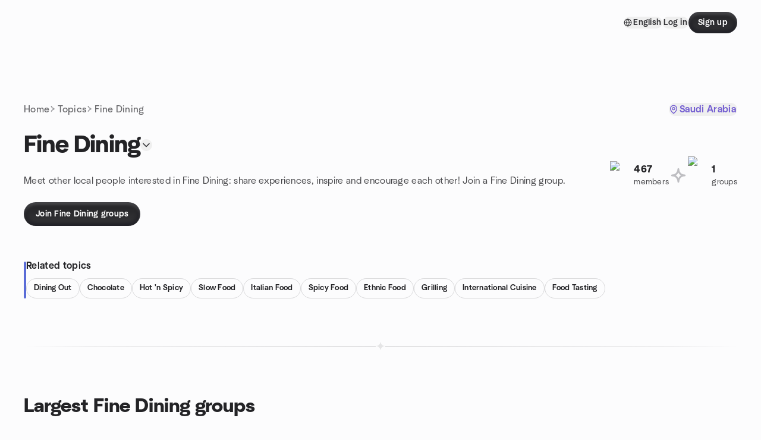

--- FILE ---
content_type: text/html; charset=utf-8
request_url: https://www.meetup.com/topics/cheap-eats-to-fine-dining/sa/
body_size: 37330
content:
<!DOCTYPE html><html lang="en-US"><head><meta charSet="utf-8"/><style data-fullcalendar="true"></style><meta name="viewport" content="width=device-width, initial-scale=1"/><meta http-equiv="Content-Type" content="text/html; charset=UTF-8"/><meta name="service" content="web-next"/><meta name="X-Location" content="east"/><meta name="X-Build-Version" content="5045b43ddfd798099baf0722cd5fa1437e612725"/><link rel="preload" as="script" href="https://apps.rokt.com/wsdk/integrations/launcher.js"/><link rel="icon" href="https://secure.meetupstatic.com/next/images/favicon.ico" type="image/x-icon" sizes="any"/><link rel="shortcut icon" href="https://secure.meetupstatic.com/next/images/favicon.ico"/><link rel="apple-touch-icon" sizes="120x120" href="https://secure.meetupstatic.com/next/images/general/m_redesign_120x120.png"/><link rel="apple-touch-icon" sizes="152x152" href="https://secure.meetupstatic.com/next/images/general/m_redesign_152x152.png"/><link rel="apple-touch-icon" sizes="167x167" href="https://secure.meetupstatic.com/next/images/general/m_redesign_167x167.png"/><link rel="shortcut icon" sizes="128x128" href="https://secure.meetupstatic.com/next/images/general/m_redesign_128x128.png"/><link rel="shortcut icon" sizes="196x196" href="https://secure.meetupstatic.com/next/images/general/m_redesign_196x196.png"/><link rel="preload" href="/_next/static/media/Graphik-Regular.7c14ed95.woff2" as="font" type="font/woff2" crossorigin="true"/><link rel="preload" href="/_next/static/media/Graphik-Bold.9ca67fd8.woff2" as="font" type="font/woff2" crossorigin="true"/><link rel="preload" href="/_next/static/media/Graphik-Semibold.0c4bd776.woff2" as="font" type="font/woff2" crossorigin="true"/><link rel="preload" href="/_next/static/media/Graphik-Medium.4251d5ac.woff2" as="font" type="font/woff2" crossorigin="true"/><link rel="preload" href="/_next/static/media/NeuSans-Regular.1ca3b39b.woff2" as="font" type="font/woff2" crossorigin="anonymous"/><link rel="preload" href="/_next/static/media/NeuSans-Medium.7b11edcf.woff2" as="font" type="font/woff2" crossorigin="anonymous"/><link rel="preload" href="/_next/static/media/NeuSans-Bold.5c45f750.woff2" as="font" type="font/woff2" crossorigin="anonymous"/><link rel="preload" href="/_next/static/media/NeuSans-Book.27256a60.woff2" as="font" type="font/woff2" crossorigin="anonymous"/><link rel="preload" href="/_next/static/media/Grandstander/Grandstander-SemiBold.ttf" as="font" type="font/truetype" crossorigin="anonymous"/><script type="text/javascript" src="//script.crazyegg.com/pages/scripts/0118/4627.js" async=""></script><link rel="preload" href="https://www.facebook.com/tr?id=792405807634160&amp;ev=PageView&amp;noscript=1" as="image" fetchpriority="high"/><script type="application/ld+json">{"@type":"Organization","@context":"https://schema.org","url":"https://www.meetup.com/topics/cheap-eats-to-fine-dining/sa/","name":"Meetup","logo":"https://secure.meetupstatic.com/next/images/general/m_redesign_630x630.png","sameAs":["https://www.facebook.com/meetup/","https://twitter.com/Meetup/","https://www.youtube.com/meetup","https://www.instagram.com/meetup/"]}</script><title>Fine Dining groups | Meetup</title><meta name="description" content="Find Meetup events so you can do more of what matters to you. Or create your own group and meet people near you who share your interests."/><meta property="fb:app_id" content="2403839689"/><meta property="og:site_name" content="Meetup"/><meta property="og:type" content="article"/><meta property="og:title" content="Fine Dining groups | Meetup"/><meta property="og:description" content="Find Meetup events so you can do more of what matters to you. Or create your own group and meet people near you who share your interests."/><meta property="og:url" content="https://www.meetup.com/topics/cheap-eats-to-fine-dining/sa/"/><meta property="og:image" content="https://secure.meetupstatic.com/next/images/shared/meetup-flyer.png"/><meta property="al:android:app_name" content="Meetup"/><meta property="al:android:package" content="com.meetup"/><meta property="al:ios:app_store_id" content="375990038"/><meta property="al:ios:app_name" content="Meetup"/><meta property="al:web:should_fallback" content="true"/><meta property="al:android:url" content="meetup://"/><meta property="al:ios:url" content="meetup://"/><meta property="al:web:url" content="https://www.meetup.com/"/><meta property="twitter:card" content="summary_large_image"/><meta property="twitter:site" content="@meetup"/><meta property="twitter:image" content="https://secure.meetupstatic.com/next/images/shared/meetup-flyer.png"/><meta property="twitter:description" content="Find Meetup events so you can do more of what matters to you. Or create your own group and meet people near you who share your interests."/><meta property="twitter:app:id:iphone" content="375990038"/><meta property="twitter:app:name:iphone" content="Meetup"/><meta property="twitter:app:id:ipad" content="375990038"/><meta property="twitter:app:name:ipad" content="Meetup"/><meta property="twitter:app:id:googleplay" content="com.meetup"/><meta property="twitter:app:name:googleplay" content="Meetup"/><link rel="canonical" href="https://www.meetup.com/topics/cheap-eats-to-fine-dining/sa/"/><link rel="preconnect" href="https://secure.meetupstatic.com"/><link rel="dns-prefetch" href="https://secure.meetupstatic.com"/><link rel="preconnect" href="https://secure-content.meetupstatic.com"/><link rel="dns-prefetch" href="https://secure-content.meetupstatic.com"/><link rel="preconnect" href="https://www.googletagmanager.com"/><link rel="dns-prefetch" href="https://www.googletagmanager.com"/><script type="application/ld+json">[{"@context":"https://schema.org","@type":"Event","name":"Wine Tasting with Charcuterie 🍷🧀","url":"https://www.meetup.com/20s-30s-thriving/events/312761061/","description":"In-person guided wine tasting for adults 21+ with personal charcuterie boards; learn wine pairings and sample multiple wines.","startDate":"2026-01-20T23:30:00.000Z","endDate":"2026-01-21T00:30:00.000Z","eventStatus":"https://schema.org/EventScheduled","image":"/images/fallbacks/redesign/group-cover-4-square.webp","eventAttendanceMode":"https://schema.org/OfflineEventAttendanceMode","location":{"@type":"Place","name":"TownHall","address":{"@type":"PostalAddress","addressLocality":"Columbus","addressRegion":"OH","addressCountry":"US","streetAddress":"792 N. High St., Columbus, OH 43215","postalCode":"43215"},"geo":{"@type":"GeoCoordinates","latitude":39.9787,"longitude":-83.00328}},"organizer":{"@type":"Organization","name":"","url":"https://www.meetup.com/20s-30s-thriving/"},"performer":""},{"@context":"https://schema.org","@type":"Event","name":"Boots in the Barn - Line Dancing Practice in Gahanna","url":"https://www.meetup.com/boots-in-the-barn-line-dancing-in-gahanna/events/312774130/","description":"","startDate":"2026-01-25T21:45:00.000Z","endDate":"2026-01-25T23:45:00.000Z","eventStatus":"https://schema.org/EventScheduled","image":"/images/fallbacks/redesign/group-cover-5-square.webp","eventAttendanceMode":"https://schema.org/OfflineEventAttendanceMode","location":{"@type":"Place","address":{"@type":"PostalAddress","addressLocality":"","addressRegion":"","addressCountry":""}},"organizer":{"@type":"Organization","name":"","url":"https://www.meetup.com/boots-in-the-barn-line-dancing-in-gahanna/"},"performer":""},{"@context":"https://schema.org","@type":"Event","name":"Lunch at Tensuke Market 1/17/26","url":"https://www.meetup.com/columbus-introverts-of-grandview-social-networking/events/312585686/","description":"An in-person lunch for attendees at a Japanese market offering sushi and other dishes; goal: decide on and order lunch together.","startDate":"2026-01-17T18:00:00.000Z","endDate":"2026-01-17T20:00:00.000Z","eventStatus":"https://schema.org/EventScheduled","image":"/images/fallbacks/redesign/group-cover-2-square.webp","eventAttendanceMode":"https://schema.org/OfflineEventAttendanceMode","location":{"@type":"Place","name":"Tensuke Market","address":{"@type":"PostalAddress","addressLocality":"Columbus","addressRegion":"OH","addressCountry":"US","streetAddress":"1167 Old Henderson Road,, Columbus, OH 43220","postalCode":"43220"},"geo":{"@type":"GeoCoordinates","latitude":40.051258,"longitude":-83.05141}},"organizer":{"@type":"Organization","name":"","url":"https://www.meetup.com/columbus-introverts-of-grandview-social-networking/"},"performer":""},{"@context":"https://schema.org","@type":"Event","name":"Wine Tasting - Newcomers Night","url":"https://www.meetup.com/hilliard-wine-club/events/312299713/","description":"In-person wine tasting for new members of the Hilliard Wine Club; sample four wines and meet regulars.","startDate":"2026-02-06T23:00:00.000Z","endDate":"2026-02-07T02:00:00.000Z","eventStatus":"https://schema.org/EventScheduled","image":"/images/fallbacks/redesign/group-cover-3-square.webp","eventAttendanceMode":"https://schema.org/OfflineEventAttendanceMode","location":{"@type":"Place","name":"Hilliard Wine Club","address":{"@type":"PostalAddress","addressLocality":"Hilliard","addressRegion":"OH","addressCountry":"us","streetAddress":"5303 Norwich St. Suite 400, Hilliard, OH 43026","postalCode":"43026"},"geo":{"@type":"GeoCoordinates","latitude":40.034866,"longitude":-83.1592}},"organizer":{"@type":"Organization","name":"","url":"https://www.meetup.com/hilliard-wine-club/"},"performer":""},{"@context":"https://schema.org","@type":"Event","name":"Happy Hour Club","url":"https://www.meetup.com/more-adventurous-fun-interesting-activities-m-a-f-i-a/events/312809533/","description":"","startDate":"2026-01-29T23:00:00.000Z","endDate":"2026-01-30T01:00:00.000Z","eventStatus":"https://schema.org/EventScheduled","image":"/images/fallbacks/redesign/group-cover-4-square.webp","eventAttendanceMode":"https://schema.org/OfflineEventAttendanceMode","location":{"@type":"Place","address":{"@type":"PostalAddress","addressLocality":"","addressRegion":"","addressCountry":""}},"organizer":{"@type":"Organization","name":"","url":"https://www.meetup.com/more-adventurous-fun-interesting-activities-m-a-f-i-a/"},"performer":""},{"@context":"https://schema.org","@type":"Event","name":"Mid Day Eats","url":"https://www.meetup.com/columbus-social-connection/events/312827305/","description":"A midday Mexican dining event for food lovers; you'll enjoy sizzling fajitas and margaritas with dancing robot entertainment.","startDate":"2026-01-18T18:00:00.000Z","endDate":"2026-01-18T20:00:00.000Z","eventStatus":"https://schema.org/EventScheduled","image":"/images/fallbacks/redesign/group-cover-1-square.webp","eventAttendanceMode":"https://schema.org/OfflineEventAttendanceMode","location":{"@type":"Place","name":"El Asadero Mexican Grille","address":{"@type":"PostalAddress","addressLocality":"Reynoldsburg","addressRegion":"OH","addressCountry":"US","streetAddress":"8050 E. Broad St.,, Reynoldsburg, OH 43068","postalCode":"43068"},"geo":{"@type":"GeoCoordinates","latitude":39.9864,"longitude":-82.78736}},"organizer":{"@type":"Organization","name":"","url":"https://www.meetup.com/columbus-social-connection/"},"performer":""},{"@context":"https://schema.org","@type":"Event","name":"Coffee and Donuts at the Symphony! Latin Rhythms & Hollywood Drama","url":"https://www.meetup.com/more-adventurous-fun-interesting-activities-m-a-f-i-a/events/311974823/","description":"","startDate":"2026-01-16T14:00:00.000Z","endDate":"2026-01-16T17:00:00.000Z","eventStatus":"https://schema.org/EventScheduled","image":"/images/fallbacks/redesign/group-cover-4-square.webp","eventAttendanceMode":"https://schema.org/OfflineEventAttendanceMode","location":{"@type":"Place","address":{"@type":"PostalAddress","addressLocality":"","addressRegion":"","addressCountry":""}},"organizer":{"@type":"Organization","name":"","url":"https://www.meetup.com/more-adventurous-fun-interesting-activities-m-a-f-i-a/"},"performer":""}]</script><meta name="next-head-count" content="62"/><meta name="next_csrf" content="bf460613-3363-461e-805d-7cf3ea79bf99"/><link rel="preconnect" href="https://fonts.googleapis.com"/><link rel="preconnect" href="https://fonts.gstatic.com" crossorigin="anonymous"/><link rel="stylesheet" data-href="https://fonts.googleapis.com/css2?family=Gloria+Hallelujah&amp;display=swap"/><script src="https://accounts.google.com/gsi/client" async="" defer=""></script><link data-next-font="" rel="preconnect" href="/" crossorigin="anonymous"/><link rel="preload" href="/_next/static/css/633431e521cdf726.css" as="style"/><link rel="stylesheet" href="/_next/static/css/633431e521cdf726.css" data-n-g=""/><link rel="preload" href="/_next/static/css/aa6c4640b6f2d0a7.css" as="style"/><link rel="stylesheet" href="/_next/static/css/aa6c4640b6f2d0a7.css" data-n-p=""/><noscript data-n-css=""></noscript><script defer="" nomodule="" src="/_next/static/chunks/polyfills-c67a75d1b6f99dc8.js"></script><script src="/_next/static/chunks/webpack-a353f14263509d8d.js" defer=""></script><script src="/_next/static/chunks/framework-431a1bc2254e8974.js" defer=""></script><script src="/_next/static/chunks/main-af3146485c9784d4.js" defer=""></script><script src="/_next/static/chunks/pages/_app-2030e293bde69575.js" defer=""></script><script src="/_next/static/chunks/75326-6ff682543f5fe5ef.js" defer=""></script><script src="/_next/static/chunks/1127-d36a102d5028379e.js" defer=""></script><script src="/_next/static/chunks/33102-8fea72dca27d0ad2.js" defer=""></script><script src="/_next/static/chunks/26146-df7798217632531c.js" defer=""></script><script src="/_next/static/chunks/56332-ead8ae9234c04ad2.js" defer=""></script><script src="/_next/static/chunks/83011-f42b33898295e42e.js" defer=""></script><script src="/_next/static/chunks/74098-48070717e37e60bb.js" defer=""></script><script src="/_next/static/chunks/pages/topics/%5Burlkey%5D/%5Bcountry%5D-b80cfda047a7afa4.js" defer=""></script><script src="/_next/static/5045b43ddfd798099baf0722cd5fa1437e612725/_buildManifest.js" defer=""></script><script src="/_next/static/5045b43ddfd798099baf0722cd5fa1437e612725/_ssgManifest.js" defer=""></script><link rel="stylesheet" href="https://fonts.googleapis.com/css2?family=Gloria+Hallelujah&display=swap"/></head><body class="font-body antialiased"><script>0</script><div id="__next"><noscript><img alt="" fetchpriority="high" width="1" height="1" decoding="async" data-nimg="1" style="color:transparent;display:none" src="https://www.facebook.com/tr?id=792405807634160&amp;ev=PageView&amp;noscript=1"/></noscript><noscript id="google-tag-manager"><iframe title="gtm" src="https://www.googletagmanager.com/ns.html?id=GTM-T2LNGD" height="0" width="0" style="display:none;visibility:hidden"></iframe></noscript> <!-- --> <div role="status" aria-live="polite" class="sr-only"></div><section aria-label="Notifications alt+T" tabindex="-1" aria-live="polite" aria-relevant="additions text" aria-atomic="false"></section><div class=""><a class="text-viridian focus:p-2 bg-white c1r8us06" href="#main">Skip to content</a><div id="a11y-announcement"></div><div class="flex min-h-screen flex-col" id="page"><header id="app-header" class="top-0 z-50 sticky mb-ds2-40 mb-ds2-0" style="background-color:var(--background-color)" data-event-label="Header"><div class="peer relative z-50 flex items-center justify-between rounded-b-ds2-24 rounded-t-none px-ds2-40 pb-ds2-16 pt-ds2-20 has-[input:focus]:bg-ds2-surface-fill-primary-enabled"><div class="group flex w-full items-center gap-ds2-32 self-stretch"><div class="flex flex-1 items-center gap-ds2-48"><div class="relative shrink-0"><div class="peer transition-opacity duration-300 hover:opacity-0"><a class="hover:no-underline" href="https://www.meetup.com/"><div style="color:#FF4A79;width:125px;height:34px"></div></a></div><div class="pointer-events-none absolute inset-0 z-0 flex items-center justify-center opacity-0 transition-opacity duration-300 peer-hover:opacity-100"><button class="inline-flex items-center justify-center rounded-ds2-max max-w-full relative select-none data-[disabled=false]:active:scale-98 transition-all duration-150 before:absolute before:rounded-ds2-max before:z-0 before:opacity-0 data-[disabled=false]:hover:before:opacity-100 before:transition-opacity before:duration-150 data-[disabled=true]:cursor-not-allowed data-[disabled=true]:pointer-events-none hover:no-underline text-ds2-text_button-content-fill-secondary-enabled hover:text-ds2-text_button-content-fill-secondary-hover before:bg-ds2-text_button-base-fill-shared-hover data-[disabled=true]:text-ds2-text_button-content-fill-secondary-disabled gap-ds2-6 ds2-m16 before:-inset-x-ds2-12 before:-inset-y-ds2-6 pointer-events-none" type="button" data-disabled="false"><span class="relative z-10 flex min-w-0 max-w-full items-center justify-center" style="gap:inherit"><span class="relative z-10 flex min-w-0 max-w-full items-center justify-center truncate" style="gap:inherit"><svg xmlns="http://www.w3.org/2000/svg" width="16" height="16" viewBox="0 0 24 24" fill="none" stroke="currentColor" stroke-width="2.146625258399798" stroke-linecap="round" stroke-linejoin="round" class="lucide lucide-house flex-shrink-0" aria-hidden="true"><path d="M15 21v-8a1 1 0 0 0-1-1h-4a1 1 0 0 0-1 1v8"></path><path d="M3 10a2 2 0 0 1 .709-1.528l7-5.999a2 2 0 0 1 2.582 0l7 5.999A2 2 0 0 1 21 10v9a2 2 0 0 1-2 2H5a2 2 0 0 1-2-2z"></path></svg><span class="min-w-0 max-w-full truncate px-ds2-2">Homepage</span></span></span></button></div></div></div><div class="flex items-center gap-ds2-40"><div class="flex items-center gap-ds2-20"><div data-event-category="Top Nav - Language" class="flex items-center"><button class="inline-flex items-center justify-center rounded-ds2-max max-w-full relative select-none data-[disabled=false]:active:scale-98 transition-all duration-150 before:absolute before:rounded-ds2-max before:z-0 before:opacity-0 data-[disabled=false]:hover:before:opacity-100 before:transition-opacity before:duration-150 data-[disabled=true]:cursor-not-allowed data-[disabled=true]:pointer-events-none hover:no-underline text-ds2-text_button-content-fill-primary-enabled hover:text-ds2-text_button-content-fill-primary-hover before:bg-ds2-text_button-base-fill-shared-hover data-[disabled=true]:text-ds2-text_button-content-fill-primary-disabled gap-ds2-4 ds2-m14 before:-inset-x-ds2-10 before:-inset-y-ds2-4" data-testid="language-selector" data-event-label="Language selection" type="button" data-disabled="false"><span class="relative z-10 flex min-w-0 max-w-full items-center justify-center" style="gap:inherit"><span class="relative z-10 flex min-w-0 max-w-full items-center justify-center truncate" style="gap:inherit"><svg xmlns="http://www.w3.org/2000/svg" width="14" height="14" viewBox="0 0 24 24" fill="none" stroke="currentColor" stroke-width="2.007984063681781" stroke-linecap="round" stroke-linejoin="round" class="lucide lucide-globe flex-shrink-0" aria-hidden="true"><circle cx="12" cy="12" r="10"></circle><path d="M12 2a14.5 14.5 0 0 0 0 20 14.5 14.5 0 0 0 0-20"></path><path d="M2 12h20"></path></svg><span class="min-w-0 max-w-full truncate px-ds2-2">English</span></span></span></button></div><div class="flex items-center gap-ds2-20"><button class="inline-flex items-center justify-center rounded-ds2-max max-w-full relative select-none data-[disabled=false]:active:scale-98 transition-all duration-150 before:absolute before:rounded-ds2-max before:z-0 before:opacity-0 data-[disabled=false]:hover:before:opacity-100 before:transition-opacity before:duration-150 data-[disabled=true]:cursor-not-allowed data-[disabled=true]:pointer-events-none hover:no-underline text-ds2-text_button-content-fill-primary-enabled hover:text-ds2-text_button-content-fill-primary-hover before:bg-ds2-text_button-base-fill-shared-hover data-[disabled=true]:text-ds2-text_button-content-fill-primary-disabled gap-ds2-4 ds2-m14 before:-inset-x-ds2-10 before:-inset-y-ds2-4" data-testid="login-link" data-event-label="Log in" data-element-name="header-loginLink" type="button" data-disabled="false"><span class="relative z-10 flex min-w-0 max-w-full items-center justify-center" style="gap:inherit"><span class="relative z-10 flex min-w-0 max-w-full items-center justify-center truncate" style="gap:inherit"><span class="min-w-0 max-w-full truncate px-ds2-2">Log in</span></span></span></button><button class="inline-flex items-center justify-center rounded-ds2-max max-w-full min-w-0 select-none data-[disabled=false]:active:scale-98 data-[disabled=true]:cursor-not-allowed data-[disabled=true]:pointer-events-none hover:no-underline relative text-ds2-button-content-fill-primary-enabled data-[disabled=false]:bg-ds2-button-base-fill-primary-enabled shadow-ds2-shadow-button-base-primary-enabled hover:shadow-ds2-shadow-button-base-primary-hover active:shadow-ds2-shadow-button-base-primary-pressed data-[disabled=true]:text-ds2-button-content-fill-primary-disabled data-[disabled=true]:bg-ds2-button-base-fill-primary-disabled data-[disabled=true]:shadow-ds2-shadow-button-base-primary-disabled transition-all duration-150 before:absolute before:inset-0 before:z-0 before:bg-ds2-button-base-fill-primary-hover before:shadow-ds2-shadow-button-base-primary-hover before:rounded-ds2-max before:opacity-0 before:transition-opacity before:duration-150 data-[disabled=false]:hover:before:opacity-100 after:absolute after:inset-0 after:z-0 after:bg-ds2-button-base-fill-primary-pressed after:shadow-ds2-shadow-button-base-primary-pressed after:rounded-ds2-max after:opacity-0 after:transition-opacity after:duration-150 data-[disabled=false]:active:after:opacity-100 gap-ds2-8 ds2-m14 px-ds2-16 py-ds2-8" data-testid="register-link" data-event-label="Sign up" data-element-name="header-registerLink" type="button" data-disabled="false"><span class="relative z-10 flex min-w-0 max-w-full items-center justify-center overflow-hidden" style="gap:inherit"><span class="flex min-w-0 max-w-full items-center justify-center overflow-hidden" style="gap:inherit"><span class="flex min-w-0 max-w-full flex-col items-center justify-center overflow-hidden"><span class="block min-w-0 max-w-full truncate">Sign up</span></span></span></span></button></div></div></div></div></div><div class="pointer-events-none fixed inset-0 z-40 bg-ds2-overlay-fill-quaternary-enabled opacity-0 transition-opacity duration-200 peer-has-[input:focus]:pointer-events-auto peer-has-[input:focus]:opacity-100"></div></header><div class="flex flex-grow flex-col"><main id="main"><div class="px-ds2-20 pb-ds2-24 pt-ds2-16 md:pt-ds2-12 lg:pt-ds2-60"><div class="mx-auto flex w-full items-center justify-between ds2-container-lg"><nav class="flex w-full" aria-label="Topics Nav Menu"><ol class="flex flex-wrap items-center gap-ds2-4"><li class="flex items-center gap-ds2-4"><a class="ds2-k16 whitespace-nowrap text-ds2-text-fill-tertiary-enabled transition-colors hover:text-ds2-text-fill-primary-enabled" href="https://www.meetup.com/home/">Home</a><svg xmlns="http://www.w3.org/2000/svg" width="14" height="14" viewBox="0 0 24 24" fill="none" stroke="currentColor" stroke-width="1.505988047761336" stroke-linecap="round" stroke-linejoin="round" class="lucide text-ds2-icon-fill-tertiary-enabled" aria-hidden="true"><path d="M5.69515 2.90246C6.07363 2.73433 6.51716 2.90492 6.68539 3.28332C8.09934 6.46618 10.262 7.53226 14.367 9.83313C14.6039 9.96605 14.7502 10.2168 14.7498 10.4884C14.7494 10.7602 14.6017 11.0106 14.3641 11.1427C10.2849 13.4103 8.1455 14.4348 6.68441 17.6935C6.51491 18.0713 6.0711 18.2398 5.6932 18.0704C5.31524 17.901 5.1458 17.4572 5.31527 17.0792C6.84288 13.6724 9.13215 12.32 12.4549 10.4835C9.10909 8.61655 6.79981 7.23663 5.31429 3.8927C5.14617 3.51425 5.31681 3.07072 5.69515 2.90246Z"></path></svg></li><li class="flex items-center gap-ds2-4"><a class="ds2-k16 whitespace-nowrap text-ds2-text-fill-tertiary-enabled transition-colors hover:text-ds2-text-fill-primary-enabled" href="https://www.meetup.com/topics/">Topics</a><svg xmlns="http://www.w3.org/2000/svg" width="14" height="14" viewBox="0 0 24 24" fill="none" stroke="currentColor" stroke-width="1.505988047761336" stroke-linecap="round" stroke-linejoin="round" class="lucide text-ds2-icon-fill-tertiary-enabled" aria-hidden="true"><path d="M5.69515 2.90246C6.07363 2.73433 6.51716 2.90492 6.68539 3.28332C8.09934 6.46618 10.262 7.53226 14.367 9.83313C14.6039 9.96605 14.7502 10.2168 14.7498 10.4884C14.7494 10.7602 14.6017 11.0106 14.3641 11.1427C10.2849 13.4103 8.1455 14.4348 6.68441 17.6935C6.51491 18.0713 6.0711 18.2398 5.6932 18.0704C5.31524 17.901 5.1458 17.4572 5.31527 17.0792C6.84288 13.6724 9.13215 12.32 12.4549 10.4835C9.10909 8.61655 6.79981 7.23663 5.31429 3.8927C5.14617 3.51425 5.31681 3.07072 5.69515 2.90246Z"></path></svg></li><li class="flex items-center gap-ds2-4"><span class="ds2-k16 whitespace-nowrap text-ds2-text-fill-tertiary-enabled">Fine Dining</span></li></ol></nav><button class="inline-flex items-center justify-center rounded-ds2-max max-w-full relative select-none data-[disabled=false]:active:scale-98 transition-all duration-150 before:absolute before:rounded-ds2-max before:z-0 before:opacity-0 data-[disabled=false]:hover:before:opacity-100 before:transition-opacity before:duration-150 data-[disabled=true]:cursor-not-allowed data-[disabled=true]:pointer-events-none hover:no-underline text-ds2-text_button-content-fill-brand_primary-enabled hover:text-ds2-text_button-content-fill-brand_primary-hover before:bg-ds2-text_button-base-fill-shared-hover data-[disabled=true]:text-ds2-text_button-content-fill-brand_primary-disabled gap-ds2-6 ds2-m16 before:-inset-x-ds2-12 before:-inset-y-ds2-6" aria-haspopup="dialog" aria-expanded="false" aria-controls="radix-:R2d3sl9lbm:" data-state="closed" data-slot="bottom-sheet-trigger" type="button" data-disabled="false"><span class="relative z-10 flex min-w-0 max-w-full items-center justify-center" style="gap:inherit"><span class="relative z-10 flex min-w-0 max-w-full items-center justify-center truncate" style="gap:inherit"><svg xmlns="http://www.w3.org/2000/svg" width="16" height="16" viewBox="0 0 24 24" fill="none" stroke="currentColor" stroke-width="2.146625258399798" stroke-linecap="round" stroke-linejoin="round" class="lucide lucide-map-pin flex-shrink-0" aria-hidden="true"><path d="M20 10c0 4.993-5.539 10.193-7.399 11.799a1 1 0 0 1-1.202 0C9.539 20.193 4 14.993 4 10a8 8 0 0 1 16 0"></path><circle cx="12" cy="10" r="3"></circle></svg><span class="min-w-0 max-w-full truncate px-ds2-2">Saudi Arabia</span></span></span></button></div></div><div class="px-ds2-20"><div class="mx-auto ds2-container-lg"><div><div class="flex flex-col gap-ds2-24 md:flex-row md:items-end md:gap-ds2-32"><div class="flex-1"><div class="mb-ds2-10 flex items-center gap-ds2-12 md:mb-ds2-12 lg:mb-ds2-24"><h1 class="ds2-b28 text-ds2-text-fill-primary-enabled lg:ds2-b40">Fine Dining</h1><button class="relative inline-flex items-center justify-center rounded-full transition-all select-none after:absolute after:-inset-ds2-6 after:rounded-full after:transition-all disabled:after:bg-transparent disabled:active:scale-100 active:scale-92 hover:after:bg-ds2-icon_button-base-fill-primary-hover" type="button" data-disabled="false"><svg xmlns="http://www.w3.org/2000/svg" width="20" height="20" viewBox="0 0 24 24" fill="none" stroke="currentColor" stroke-width="1.8" stroke-linecap="round" stroke-linejoin="round" class="lucide lucide-chevron-down text-ds2-icon_button-icon-fill-primary-enabled hover:text-ds2-icon_button-icon-fill-primary-hover" aria-hidden="true"><path d="m6 9 6 6 6-6"></path></svg></button></div><div class="ds2-r16 text-ds2-text-fill-secondary-enabled">Meet other local people interested in Fine Dining: share experiences, inspire and encourage each other! Join a Fine Dining group.</div></div><div class="flex items-center gap-ds2-20"><div class="flex items-center gap-ds2-10"><div class="flex size-ds2-40 items-center justify-center"><img alt="pin icon" loading="lazy" width="40" height="40" decoding="async" data-nimg="1" class="text-ds2-icon-fill-quaternary-enabled" style="color:transparent" srcSet="https://secure.meetupstatic.com/next/images/complex-icons/branded/pin.webp?w=48 1x, https://secure.meetupstatic.com/next/images/complex-icons/branded/pin.webp?w=96 2x" src="https://secure.meetupstatic.com/next/images/complex-icons/branded/pin.webp?w=96"/></div><div><div class="ds2-b16 text-ds2-text-fill-primary-enabled">467</div><div class="ds2-r14 text-ds2-text-fill-secondary-enabled">members</div></div></div><div class="flex items-center justify-center"><svg xmlns="http://www.w3.org/2000/svg" width="32" height="32" viewBox="0 0 24 24" fill="none" stroke="currentColor" stroke-width="2.2768399153212333" stroke-linecap="round" stroke-linejoin="round" class="lucide text-ds2-icon-fill-quaternary-enabled" aria-hidden="true"><path d="M12 4C12 4 12 12 4 12C12 12 12 20 12 20C12 20 12 12 20 12C12 12 12 4 12 4Z"></path></svg></div><div class="flex items-center gap-ds2-10"><div class="flex size-ds2-40 items-center justify-center"><img alt="people1 icon" loading="lazy" width="40" height="40" decoding="async" data-nimg="1" class="text-ds2-icon-fill-quaternary-enabled" style="color:transparent" srcSet="https://secure.meetupstatic.com/next/images/complex-icons/branded/people-1.webp?w=48 1x, https://secure.meetupstatic.com/next/images/complex-icons/branded/people-1.webp?w=96 2x" src="https://secure.meetupstatic.com/next/images/complex-icons/branded/people-1.webp?w=96"/></div><div><div class="ds2-b16 text-ds2-text-fill-primary-enabled">1</div><div class="ds2-r14 text-ds2-text-fill-secondary-enabled">groups</div></div></div></div></div></div><div class="pt-ds2-24"><a href="https://www.meetup.com/find/?source=GROUPS&amp;keywords=Fine+Dining"><button class="inline-flex items-center justify-center rounded-ds2-max max-w-full min-w-0 select-none data-[disabled=false]:active:scale-98 data-[disabled=true]:cursor-not-allowed data-[disabled=true]:pointer-events-none hover:no-underline relative text-ds2-button-content-fill-primary-enabled data-[disabled=false]:bg-ds2-button-base-fill-primary-enabled shadow-ds2-shadow-button-base-primary-enabled hover:shadow-ds2-shadow-button-base-primary-hover active:shadow-ds2-shadow-button-base-primary-pressed data-[disabled=true]:text-ds2-button-content-fill-primary-disabled data-[disabled=true]:bg-ds2-button-base-fill-primary-disabled data-[disabled=true]:shadow-ds2-shadow-button-base-primary-disabled transition-all duration-150 before:absolute before:inset-0 before:z-0 before:bg-ds2-button-base-fill-primary-hover before:shadow-ds2-shadow-button-base-primary-hover before:rounded-ds2-max before:opacity-0 before:transition-opacity before:duration-150 data-[disabled=false]:hover:before:opacity-100 after:absolute after:inset-0 after:z-0 after:bg-ds2-button-base-fill-primary-pressed after:shadow-ds2-shadow-button-base-primary-pressed after:rounded-ds2-max after:opacity-0 after:transition-opacity after:duration-150 data-[disabled=false]:active:after:opacity-100 gap-ds2-8 ds2-m14 px-ds2-20 py-ds2-10 w-full md:w-fit" type="button" data-disabled="false"><span class="relative z-10 flex min-w-0 max-w-full items-center justify-center overflow-hidden" style="gap:inherit"><span class="flex min-w-0 max-w-full items-center justify-center overflow-hidden" style="gap:inherit"><span class="flex min-w-0 max-w-full flex-col items-center justify-center overflow-hidden"><span class="block min-w-0 max-w-full truncate">Join Fine Dining groups</span></span></span></span></button></a></div><div class="flex gap-ds2-20 pb-ds2-40 pt-ds2-44 lg:pb-ds2-72 lg:pt-ds2-56"><div class="flex items-stretch"><div class="flex items-center pt-ds2-4"><div class="h-full w-ds2-4 rounded-ds2-max bg-ds2-badge-icon-fill-secondary-enabled"></div></div></div><div class="flex-1"><div class="ds2-m16 mb-ds2-10 text-ds2-text-fill-primary-enabled">Related topics</div><div class="flex flex-wrap gap-ds2-8"><a href="https://www.meetup.com/topics/diningout/sa/" class="no-underline"><div class="inline-flex items-center justify-center whitespace-nowrap rounded-ds2-max text-ds2-badge-text-fill-neutral-enabled border border-ds2-badge-base-stroke-neutral-enabled px-ds2-10 py-ds2-6 gap-ds2-4 ds2-m13 select-none overflow-hidden transition-all duration-100 hover:bg-ds2-badge-base-fill-neutral_filled-hover active:scale-98"><span class="truncate px-ds2-2">Dining Out</span></div></a><a href="https://www.meetup.com/topics/chocolate/sa/" class="no-underline"><div class="inline-flex items-center justify-center whitespace-nowrap rounded-ds2-max text-ds2-badge-text-fill-neutral-enabled border border-ds2-badge-base-stroke-neutral-enabled px-ds2-10 py-ds2-6 gap-ds2-4 ds2-m13 select-none overflow-hidden transition-all duration-100 hover:bg-ds2-badge-base-fill-neutral_filled-hover active:scale-98"><span class="truncate px-ds2-2">Chocolate</span></div></a><a href="https://www.meetup.com/topics/hotnspicy/sa/" class="no-underline"><div class="inline-flex items-center justify-center whitespace-nowrap rounded-ds2-max text-ds2-badge-text-fill-neutral-enabled border border-ds2-badge-base-stroke-neutral-enabled px-ds2-10 py-ds2-6 gap-ds2-4 ds2-m13 select-none overflow-hidden transition-all duration-100 hover:bg-ds2-badge-base-fill-neutral_filled-hover active:scale-98"><span class="truncate px-ds2-2">Hot &#x27;n Spicy</span></div></a><a href="https://www.meetup.com/topics/slow-food/sa/" class="no-underline"><div class="inline-flex items-center justify-center whitespace-nowrap rounded-ds2-max text-ds2-badge-text-fill-neutral-enabled border border-ds2-badge-base-stroke-neutral-enabled px-ds2-10 py-ds2-6 gap-ds2-4 ds2-m13 select-none overflow-hidden transition-all duration-100 hover:bg-ds2-badge-base-fill-neutral_filled-hover active:scale-98"><span class="truncate px-ds2-2">Slow Food</span></div></a><a href="https://www.meetup.com/topics/italian-food/sa/" class="no-underline"><div class="inline-flex items-center justify-center whitespace-nowrap rounded-ds2-max text-ds2-badge-text-fill-neutral-enabled border border-ds2-badge-base-stroke-neutral-enabled px-ds2-10 py-ds2-6 gap-ds2-4 ds2-m13 select-none overflow-hidden transition-all duration-100 hover:bg-ds2-badge-base-fill-neutral_filled-hover active:scale-98"><span class="truncate px-ds2-2">Italian Food</span></div></a><a href="https://www.meetup.com/topics/spicy-food/sa/" class="no-underline"><div class="inline-flex items-center justify-center whitespace-nowrap rounded-ds2-max text-ds2-badge-text-fill-neutral-enabled border border-ds2-badge-base-stroke-neutral-enabled px-ds2-10 py-ds2-6 gap-ds2-4 ds2-m13 select-none overflow-hidden transition-all duration-100 hover:bg-ds2-badge-base-fill-neutral_filled-hover active:scale-98"><span class="truncate px-ds2-2">Spicy Food</span></div></a><a href="https://www.meetup.com/topics/ethnic-food/sa/" class="no-underline"><div class="inline-flex items-center justify-center whitespace-nowrap rounded-ds2-max text-ds2-badge-text-fill-neutral-enabled border border-ds2-badge-base-stroke-neutral-enabled px-ds2-10 py-ds2-6 gap-ds2-4 ds2-m13 select-none overflow-hidden transition-all duration-100 hover:bg-ds2-badge-base-fill-neutral_filled-hover active:scale-98"><span class="truncate px-ds2-2">Ethnic Food</span></div></a><a href="https://www.meetup.com/topics/grilling/sa/" class="no-underline"><div class="inline-flex items-center justify-center whitespace-nowrap rounded-ds2-max text-ds2-badge-text-fill-neutral-enabled border border-ds2-badge-base-stroke-neutral-enabled px-ds2-10 py-ds2-6 gap-ds2-4 ds2-m13 select-none overflow-hidden transition-all duration-100 hover:bg-ds2-badge-base-fill-neutral_filled-hover active:scale-98"><span class="truncate px-ds2-2">Grilling</span></div></a><a href="https://www.meetup.com/topics/international-cuisine/sa/" class="no-underline"><div class="inline-flex items-center justify-center whitespace-nowrap rounded-ds2-max text-ds2-badge-text-fill-neutral-enabled border border-ds2-badge-base-stroke-neutral-enabled px-ds2-10 py-ds2-6 gap-ds2-4 ds2-m13 select-none overflow-hidden transition-all duration-100 hover:bg-ds2-badge-base-fill-neutral_filled-hover active:scale-98"><span class="truncate px-ds2-2">International Cuisine</span></div></a><a href="https://www.meetup.com/topics/food-tasting/sa/" class="no-underline"><div class="inline-flex items-center justify-center whitespace-nowrap rounded-ds2-max text-ds2-badge-text-fill-neutral-enabled border border-ds2-badge-base-stroke-neutral-enabled px-ds2-10 py-ds2-6 gap-ds2-4 ds2-m13 select-none overflow-hidden transition-all duration-100 hover:bg-ds2-badge-base-fill-neutral_filled-hover active:scale-98"><span class="truncate px-ds2-2">Food Tasting</span></div></a></div></div></div><div class="pb-ds2-8 lg:pb-ds2-16"><div class="flex w-full items-center gap-ds2-8"><div class="h-px flex-1 bg-ds2-section-separator-base-stroke-left"></div><svg width="16" height="16" viewBox="0 0 16 16" fill="none" xmlns="http://www.w3.org/2000/svg" class="size-ds2-16 shrink-0 fill-ds2-section_separator-icon-fill-enabled"><path d="M8 0C8 0 8 8 0 8C8 8 8 16 8 16C8 16 8 8 16 8C8 8 8 0 8 0Z"></path></svg><div class="h-px flex-1 bg-ds2-section-separator-base-stroke-right"></div></div></div><div class="py-ds2-32 lg:py-ds2-48"><div class="mb-ds2-24 flex items-center gap-ds2-10 lg:mb-ds2-40"><h2 class="ds2-b24 text-ds2-text-fill-primary-enabled md:ds2-b32">Largest Fine Dining groups</h2><div class="hidden -translate-y-1 rotate-[4deg] lg:block"><div class="pointer-events-none inline-flex select-none text-ds2-visual-fill-purple" style="width:52px;height:52px"></div></div></div><div class="flex flex-col gap-ds2-24 md:grid md:grid-cols-2 lg:gap-ds2-32"><div class="md:hidden"><div class="flex flex-col gap-ds2-20 lg:flex-row lg:gap-ds2-24"><div class="relative flex-shrink-0"><a class="block" href="https://www.meetup.com/ladies-social-group-riyadh/"><div class="relative h-[190px] w-full overflow-hidden rounded-ds2-24 lg:h-[145px] lg:w-[280px]"><img alt="Ladies Social Group Riyadh" loading="lazy" decoding="async" data-nimg="fill" class="object-cover" style="position:absolute;height:100%;width:100%;left:0;top:0;right:0;bottom:0;color:transparent" sizes="100vw" srcSet="https://secure.meetupstatic.com/photos/event/8/e/9/5/600_512436501.jpeg?w=640 640w, https://secure.meetupstatic.com/photos/event/8/e/9/5/600_512436501.jpeg?w=750 750w, https://secure.meetupstatic.com/photos/event/8/e/9/5/600_512436501.jpeg?w=828 828w, https://secure.meetupstatic.com/photos/event/8/e/9/5/600_512436501.jpeg?w=1080 1080w, https://secure.meetupstatic.com/photos/event/8/e/9/5/600_512436501.jpeg?w=1200 1200w, https://secure.meetupstatic.com/photos/event/8/e/9/5/600_512436501.jpeg?w=1920 1920w, https://secure.meetupstatic.com/photos/event/8/e/9/5/600_512436501.jpeg?w=2048 2048w, https://secure.meetupstatic.com/photos/event/8/e/9/5/600_512436501.jpeg?w=3840 3840w" src="https://secure.meetupstatic.com/photos/event/8/e/9/5/600_512436501.jpeg?w=3840"/></div><div class="absolute -left-2 -top-2"><div class="relative"><div style="width:40px;height:40px"></div><span class="ds2-h20 absolute inset-0 flex rotate-12 items-center justify-center pt-ds2-2 text-ds2-text-fill-secondary-enabled">1</span></div></div></a></div><div class="flex flex-1 flex-col justify-start lg:justify-center"><div class="flex flex-col gap-ds2-10 lg:gap-ds2-16"><div class="flex flex-col gap-ds2-4"><a class="no-underline hover:no-underline" href="https://www.meetup.com/ladies-social-group-riyadh/"><h3 class="ds2-m18 line-clamp-2 leading-[24px] text-ds2-text-fill-primary-enabled lg:ds2-m20 lg:leading-[28px]">Ladies Social Group Riyadh</h3></a></div><div class="flex items-center gap-ds2-10"><ul class="flex flex-row"><li class="relative first:ml-ds2-0 -ml-ds2-16" style="mask:radial-gradient(circle at 85% 50%, transparent 15px, black 8px)"><div class="relative flex items-center justify-center rounded-ds2-max size-[32px]"><div class="flex size-full select-none items-center justify-center overflow-hidden rounded-ds2-max border border-ds2-avatar-base-stroke-enabled"><img alt="Photo of the user Member 1" draggable="false" aria-label="Photo of the user Member 1" loading="lazy" width="32" height="32" decoding="async" data-nimg="1" class="size-full object-cover" style="color:transparent" srcSet="https://secure.meetupstatic.com/photos/member/9/4/f/6/highres_301598134.jpeg?w=32 1x, https://secure.meetupstatic.com/photos/member/9/4/f/6/highres_301598134.jpeg?w=64 2x" src="https://secure.meetupstatic.com/photos/member/9/4/f/6/highres_301598134.jpeg?w=64"/></div></div></li><li class="relative first:ml-ds2-0 -ml-ds2-16" style="mask:radial-gradient(circle at 85% 50%, transparent 15px, black 8px)"><div class="relative flex items-center justify-center rounded-ds2-max size-[32px]"><div class="flex size-full select-none items-center justify-center overflow-hidden rounded-ds2-max border border-ds2-avatar-base-stroke-enabled"><img alt="Photo of the user Member 2" draggable="false" aria-label="Photo of the user Member 2" loading="lazy" width="32" height="32" decoding="async" data-nimg="1" class="size-full object-cover" style="color:transparent" srcSet="https://secure.meetupstatic.com/photos/member/b/d/8/e/highres_301908526.jpeg?w=32 1x, https://secure.meetupstatic.com/photos/member/b/d/8/e/highres_301908526.jpeg?w=64 2x" src="https://secure.meetupstatic.com/photos/member/b/d/8/e/highres_301908526.jpeg?w=64"/></div></div></li><li class="relative first:ml-ds2-0 -ml-ds2-16"><div class="relative flex items-center justify-center rounded-ds2-max size-[32px]"><div class="flex size-full select-none items-center justify-center overflow-hidden rounded-ds2-max border border-ds2-avatar-base-stroke-enabled"><img alt="Photo of the user Member 3" draggable="false" aria-label="Photo of the user Member 3" loading="lazy" width="32" height="32" decoding="async" data-nimg="1" class="size-full object-cover" style="color:transparent" srcSet="https://secure.meetupstatic.com/photos/member/7/6/0/9/highres_300150217.jpeg?w=32 1x, https://secure.meetupstatic.com/photos/member/7/6/0/9/highres_300150217.jpeg?w=64 2x" src="https://secure.meetupstatic.com/photos/member/7/6/0/9/highres_300150217.jpeg?w=64"/></div></div></li></ul><span class="ds2-m14 text-ds2-text-fill-primary-enabled">467<!-- --> <!-- -->members</span></div></div></div></div></div><div class="hidden flex-col gap-ds2-24 md:flex lg:gap-ds2-32"><div class="flex flex-col gap-ds2-20 lg:flex-row lg:gap-ds2-24"><div class="relative flex-shrink-0"><a class="block" href="https://www.meetup.com/ladies-social-group-riyadh/"><div class="relative h-[190px] w-full overflow-hidden rounded-ds2-24 lg:h-[145px] lg:w-[280px]"><img alt="Ladies Social Group Riyadh" loading="lazy" decoding="async" data-nimg="fill" class="object-cover" style="position:absolute;height:100%;width:100%;left:0;top:0;right:0;bottom:0;color:transparent" sizes="100vw" srcSet="https://secure.meetupstatic.com/photos/event/8/e/9/5/600_512436501.jpeg?w=640 640w, https://secure.meetupstatic.com/photos/event/8/e/9/5/600_512436501.jpeg?w=750 750w, https://secure.meetupstatic.com/photos/event/8/e/9/5/600_512436501.jpeg?w=828 828w, https://secure.meetupstatic.com/photos/event/8/e/9/5/600_512436501.jpeg?w=1080 1080w, https://secure.meetupstatic.com/photos/event/8/e/9/5/600_512436501.jpeg?w=1200 1200w, https://secure.meetupstatic.com/photos/event/8/e/9/5/600_512436501.jpeg?w=1920 1920w, https://secure.meetupstatic.com/photos/event/8/e/9/5/600_512436501.jpeg?w=2048 2048w, https://secure.meetupstatic.com/photos/event/8/e/9/5/600_512436501.jpeg?w=3840 3840w" src="https://secure.meetupstatic.com/photos/event/8/e/9/5/600_512436501.jpeg?w=3840"/></div><div class="absolute -left-2 -top-2"><div class="relative"><div style="width:40px;height:40px"></div><span class="ds2-h20 absolute inset-0 flex rotate-12 items-center justify-center pt-ds2-2 text-ds2-text-fill-secondary-enabled">1</span></div></div></a></div><div class="flex flex-1 flex-col justify-start lg:justify-center"><div class="flex flex-col gap-ds2-10 lg:gap-ds2-16"><div class="flex flex-col gap-ds2-4"><a class="no-underline hover:no-underline" href="https://www.meetup.com/ladies-social-group-riyadh/"><h3 class="ds2-m18 line-clamp-2 leading-[24px] text-ds2-text-fill-primary-enabled lg:ds2-m20 lg:leading-[28px]">Ladies Social Group Riyadh</h3></a></div><div class="flex items-center gap-ds2-10"><ul class="flex flex-row"><li class="relative first:ml-ds2-0 -ml-ds2-16" style="mask:radial-gradient(circle at 85% 50%, transparent 15px, black 8px)"><div class="relative flex items-center justify-center rounded-ds2-max size-[32px]"><div class="flex size-full select-none items-center justify-center overflow-hidden rounded-ds2-max border border-ds2-avatar-base-stroke-enabled"><img alt="Photo of the user Member 1" draggable="false" aria-label="Photo of the user Member 1" loading="lazy" width="32" height="32" decoding="async" data-nimg="1" class="size-full object-cover" style="color:transparent" srcSet="https://secure.meetupstatic.com/photos/member/9/4/f/6/highres_301598134.jpeg?w=32 1x, https://secure.meetupstatic.com/photos/member/9/4/f/6/highres_301598134.jpeg?w=64 2x" src="https://secure.meetupstatic.com/photos/member/9/4/f/6/highres_301598134.jpeg?w=64"/></div></div></li><li class="relative first:ml-ds2-0 -ml-ds2-16" style="mask:radial-gradient(circle at 85% 50%, transparent 15px, black 8px)"><div class="relative flex items-center justify-center rounded-ds2-max size-[32px]"><div class="flex size-full select-none items-center justify-center overflow-hidden rounded-ds2-max border border-ds2-avatar-base-stroke-enabled"><img alt="Photo of the user Member 2" draggable="false" aria-label="Photo of the user Member 2" loading="lazy" width="32" height="32" decoding="async" data-nimg="1" class="size-full object-cover" style="color:transparent" srcSet="https://secure.meetupstatic.com/photos/member/b/d/8/e/highres_301908526.jpeg?w=32 1x, https://secure.meetupstatic.com/photos/member/b/d/8/e/highres_301908526.jpeg?w=64 2x" src="https://secure.meetupstatic.com/photos/member/b/d/8/e/highres_301908526.jpeg?w=64"/></div></div></li><li class="relative first:ml-ds2-0 -ml-ds2-16"><div class="relative flex items-center justify-center rounded-ds2-max size-[32px]"><div class="flex size-full select-none items-center justify-center overflow-hidden rounded-ds2-max border border-ds2-avatar-base-stroke-enabled"><img alt="Photo of the user Member 3" draggable="false" aria-label="Photo of the user Member 3" loading="lazy" width="32" height="32" decoding="async" data-nimg="1" class="size-full object-cover" style="color:transparent" srcSet="https://secure.meetupstatic.com/photos/member/7/6/0/9/highres_300150217.jpeg?w=32 1x, https://secure.meetupstatic.com/photos/member/7/6/0/9/highres_300150217.jpeg?w=64 2x" src="https://secure.meetupstatic.com/photos/member/7/6/0/9/highres_300150217.jpeg?w=64"/></div></div></li></ul><span class="ds2-m14 text-ds2-text-fill-primary-enabled">467<!-- --> <!-- -->members</span></div></div></div></div></div><div class="hidden flex-col gap-ds2-24 md:flex lg:gap-ds2-32"></div></div><div class="mt-ds2-24 text-center lg:mt-ds2-48"><a class="block md:inline-block" href="https://www.meetup.com/topics/cheap-eats-to-fine-dining/all"><button class="inline-flex items-center justify-center rounded-ds2-max max-w-full min-w-0 select-none data-[disabled=false]:active:scale-98 data-[disabled=true]:cursor-not-allowed data-[disabled=true]:pointer-events-none hover:no-underline relative text-ds2-button-content-fill-secondary-enabled data-[disabled=false]:bg-ds2-button-base-fill-secondary-enabled shadow-ds2-shadow-button-base-secondary-enabled hover:shadow-ds2-shadow-button-base-secondary-hover active:shadow-ds2-shadow-button-base-secondary-pressed data-[disabled=true]:text-ds2-button-content-fill-secondary-disabled data-[disabled=true]:shadow-ds2-shadow-button-base-secondary-disabled transition-shadow duration-150 before:absolute before:inset-0 before:z-0 before:bg-ds2-button-base-fill-secondary-hover before:shadow-ds2-shadow-button-base-secondary-hover before:rounded-ds2-max before:opacity-0 before:transition-opacity before:duration-150 data-[disabled=false]:hover:before:opacity-100 after:absolute after:inset-0 after:z-0 after:bg-ds2-button-base-fill-secondary-pressed after:shadow-ds2-shadow-button-base-secondary-pressed after:rounded-ds2-max after:opacity-0 after:transition-opacity after:duration-150 data-[disabled=false]:active:after:opacity-100 gap-ds2-10 ds2-m18 px-ds2-24 py-ds2-12 w-full md:w-auto" type="button" data-disabled="false"><span class="relative z-10 flex min-w-0 max-w-full items-center justify-center overflow-hidden" style="gap:inherit"><span class="flex min-w-0 max-w-full items-center justify-center overflow-hidden" style="gap:inherit"><span class="flex min-w-0 max-w-full flex-col items-center justify-center overflow-hidden"><span class="block min-w-0 max-w-full truncate">Show all</span></span></span></span></button></a></div></div><div class="pb-[56px] pt-ds2-32 lg:pb-[120px] lg:pt-ds2-48"><div class="mb-ds2-24 flex items-center gap-ds2-10 lg:mb-ds2-40"><h2 class="ds2-b24 text-ds2-text-fill-primary-enabled md:ds2-b32">Newest Fine Dining groups</h2><div class="hidden -translate-y-2 rotate-[4deg] lg:block"><div class="pointer-events-none inline-flex select-none text-ds2-visual-fill-orange" style="width:96px;height:96px"></div></div></div><div class="hidden grid-cols-4 gap-ds2-16 lg:grid"><a class="block rounded-ds2-24 border border-ds2-surface-stroke-secondary-enabled bg-ds2-surface-fill-primary-enabled p-ds2-24 no-underline transition-all duration-200 hover:-translate-y-ds2-4 hover:translate-x-1 hover:border-ds2-surface-stroke-tertiary-enabled hover:no-underline hover:shadow-ds2-shadow-md-hover active:translate-x-0 active:translate-y-0 active:scale-98 active:border-ds2-surface-stroke-secondary-enabled active:shadow-none" href="https://www.meetup.com/ladies-social-group-riyadh/?eventOrigin=topic_overview_newest_groups"><div class="flex flex-col gap-ds2-20"><div class="h-[65px] w-[120px] rounded-ds2-12 bg-cover bg-center" style="background-image:url(https://secure.meetupstatic.com/photos/event/8/e/9/5/event_512436501.jpeg)" role="img" aria-label="Ladies Social Group Riyadh"></div><div class="flex flex-col gap-ds2-2"><h3 class="ds2-m16 line-clamp-2 min-h-[48px] text-ds2-text-fill-primary-enabled">Ladies Social Group Riyadh</h3><div class="ds2-k13 text-ds2-text-fill-tertiary-enabled">467<!-- --> <!-- -->Ladies</div></div></div></a></div><div class="relative -mx-ds2-20 lg:static lg:hidden"><div class="pointer-events-none absolute inset-y-0 left-0 z-10 w-ds2-20 bg-gradient-to-r from-ds2-surface-fill-secondary-enabled to-transparent"></div><div class="pointer-events-none absolute inset-y-0 right-0 z-10 w-ds2-20 bg-gradient-to-l from-ds2-surface-fill-secondary-enabled to-transparent"></div><div class="flex gap-ds2-16 overflow-x-auto px-ds2-20 no-scrollbar"><div class="w-[280px] flex-none"><a class="block rounded-ds2-24 border border-ds2-surface-stroke-secondary-enabled bg-ds2-surface-fill-primary-enabled p-ds2-24 no-underline transition-all duration-200 hover:-translate-y-ds2-4 hover:translate-x-1 hover:border-ds2-surface-stroke-tertiary-enabled hover:no-underline hover:shadow-ds2-shadow-md-hover active:translate-x-0 active:translate-y-0 active:scale-98 active:border-ds2-surface-stroke-secondary-enabled active:shadow-none" href="https://www.meetup.com/ladies-social-group-riyadh/?eventOrigin=topic_overview_newest_groups"><div class="flex flex-col gap-ds2-20"><div class="h-[65px] w-[120px] rounded-ds2-12 bg-cover bg-center" style="background-image:url(https://secure.meetupstatic.com/photos/event/8/e/9/5/event_512436501.jpeg)" role="img" aria-label="Ladies Social Group Riyadh"></div><div class="flex flex-col gap-ds2-2"><h3 class="ds2-m16 line-clamp-2 min-h-[48px] text-ds2-text-fill-primary-enabled">Ladies Social Group Riyadh</h3><div class="ds2-k13 text-ds2-text-fill-tertiary-enabled">467<!-- --> <!-- -->Ladies</div></div></div></a></div></div></div></div><script type="application/ld+json">{"@context":"https://schema.org","@type":"FAQPage","mainEntity":[{"@type":"Question","name":"Are there any fine dining events happening today?","acceptedAnswer":{"@type":"Answer","text":"Yes! Check out fine dining events happening today <a href=\"https://www.meetup.com/topics/cheap-eats-to-fine-dining/sa/#events-today\">here</a>. These are in-person gatherings where you can meet fellow enthusiasts and participate in activities right now."}},{"@type":"Question","name":"What fine dining events are happening this week?","acceptedAnswer":{"@type":"Answer","text":"Discover all the fine dining events taking place this week <a href=\"https://www.meetup.com/topics/cheap-eats-to-fine-dining/sa/#events-this-week\">here</a>. Plan ahead and join exciting meetups throughout the week."}},{"@type":"Question","name":"Are there fine dining events near me?","acceptedAnswer":{"@type":"Answer","text":"Absolutely! Find fine dining events near your location <a href=\"https://www.meetup.com/topics/cheap-eats-to-fine-dining/sa/#events-near-me\">here</a>. Connect with your local community and discover events within your area."}}]}</script><section class="w-full pb-ds2-56 pt-ds2-40 lg:pb-ds2-120 lg:pt-ds2-60"><div class="px-ds2-20"><div class="ds2-container-md"><div class="relative pb-ds2-32"><h2 class="ds2-m24 text-center md:ds2-m28">Frequently Asked Questions</h2></div><div class="rounded-ds2-24 border border-ds2-surface-stroke-secondary-enabled bg-ds2-surface-fill-primary-enabled px-ds2-20 py-ds2-24 md:px-ds2-40 md:py-ds2-32"><div id="accordionGroup"><div><div data-state="open" class="group border-b border-ds2-surface-stroke-secondary-enabled" data-slot="collapsible"><button class="focus-visible:outline-none flex w-full items-center justify-between py-ds2-20 text-left" aria-controls="section-faq-0" id="control-faq-0" type="button" aria-expanded="true" data-state="open" data-slot="collapsible-trigger"><span class="ds2-k18 pr-ds2-12">Are there any fine dining events happening today?</span><svg xmlns="http://www.w3.org/2000/svg" width="20" height="20" viewBox="0 0 24 24" fill="none" stroke="currentColor" stroke-width="1.8" stroke-linecap="round" stroke-linejoin="round" class="lucide lucide-chevron-down flex-shrink-0 rotate-180" aria-hidden="true"><path d="m6 9 6 6 6-6"></path></svg></button><div data-state="open" id="radix-:Rdal3sl9lbm:" class="overflow-hidden data-[state=closed]:animate-slideUp data-[state=open]:animate-slideDown [&amp;]:!animate-none" data-slot="collapsible-content"><div id="section-faq-0" role="region" aria-labelledby="control-faq-0" class="pb-ds2-20"><p class="ds2-r14 text-ds2-text-fill-secondary-enabled">Yes! Check out fine dining events happening today <a class="relative inline-block transition-all hover:no-underline hover:cursor-pointer text-ds2-text-fill-brand_primary-enabled hover:text-ds2-text-fill-brand_primary-hover after:content-[&quot;&quot;] after:absolute after:inset-x-0 after:bottom-[2.5px] after:border-b after:transition-all after:rounded-ds2-max after:border-ds2-text-underline-brand_primary-enabled hover:after:border-ds2-text-underline-brand_primary-hover" href="/topics/cheap-eats-to-fine-dining/sa/#events-today">here</a>. These are in-person gatherings where you can meet fellow enthusiasts and participate in activities right now.</p></div></div></div></div><div><div data-state="open" class="group border-b border-ds2-surface-stroke-secondary-enabled" data-slot="collapsible"><button class="focus-visible:outline-none flex w-full items-center justify-between py-ds2-20 text-left" aria-controls="section-faq-1" id="control-faq-1" type="button" aria-expanded="true" data-state="open" data-slot="collapsible-trigger"><span class="ds2-k18 pr-ds2-12">What fine dining events are happening this week?</span><svg xmlns="http://www.w3.org/2000/svg" width="20" height="20" viewBox="0 0 24 24" fill="none" stroke="currentColor" stroke-width="1.8" stroke-linecap="round" stroke-linejoin="round" class="lucide lucide-chevron-down flex-shrink-0 rotate-180" aria-hidden="true"><path d="m6 9 6 6 6-6"></path></svg></button><div data-state="open" id="radix-:Rlal3sl9lbm:" class="overflow-hidden data-[state=closed]:animate-slideUp data-[state=open]:animate-slideDown [&amp;]:!animate-none" data-slot="collapsible-content"><div id="section-faq-1" role="region" aria-labelledby="control-faq-1" class="pb-ds2-20"><p class="ds2-r14 text-ds2-text-fill-secondary-enabled">Discover all the fine dining events taking place this week <a class="relative inline-block transition-all hover:no-underline hover:cursor-pointer text-ds2-text-fill-brand_primary-enabled hover:text-ds2-text-fill-brand_primary-hover after:content-[&quot;&quot;] after:absolute after:inset-x-0 after:bottom-[2.5px] after:border-b after:transition-all after:rounded-ds2-max after:border-ds2-text-underline-brand_primary-enabled hover:after:border-ds2-text-underline-brand_primary-hover" href="/topics/cheap-eats-to-fine-dining/sa/#events-this-week">here</a>. Plan ahead and join exciting meetups throughout the week.</p></div></div></div></div><div><div data-state="open" class="group" data-slot="collapsible"><button class="focus-visible:outline-none flex w-full items-center justify-between py-ds2-20 text-left" aria-controls="section-faq-2" id="control-faq-2" type="button" aria-expanded="true" data-state="open" data-slot="collapsible-trigger"><span class="ds2-k18 pr-ds2-12">Are there fine dining events near me?</span><svg xmlns="http://www.w3.org/2000/svg" width="20" height="20" viewBox="0 0 24 24" fill="none" stroke="currentColor" stroke-width="1.8" stroke-linecap="round" stroke-linejoin="round" class="lucide lucide-chevron-down flex-shrink-0 rotate-180" aria-hidden="true"><path d="m6 9 6 6 6-6"></path></svg></button><div data-state="open" id="radix-:Rtal3sl9lbm:" class="overflow-hidden data-[state=closed]:animate-slideUp data-[state=open]:animate-slideDown [&amp;]:!animate-none" data-slot="collapsible-content"><div id="section-faq-2" role="region" aria-labelledby="control-faq-2" class="pb-ds2-20"><p class="ds2-r14 text-ds2-text-fill-secondary-enabled">Absolutely! Find fine dining events near your location <a class="relative inline-block transition-all hover:no-underline hover:cursor-pointer text-ds2-text-fill-brand_primary-enabled hover:text-ds2-text-fill-brand_primary-hover after:content-[&quot;&quot;] after:absolute after:inset-x-0 after:bottom-[2.5px] after:border-b after:transition-all after:rounded-ds2-max after:border-ds2-text-underline-brand_primary-enabled hover:after:border-ds2-text-underline-brand_primary-hover" href="/topics/cheap-eats-to-fine-dining/sa/#events-near-me">here</a>. Connect with your local community and discover events within your area.</p></div></div></div></div></div></div></div></div></section><div id="events-near-me" class="w-full px-ds2-20 pb-ds2-40 pt-ds2-32 lg:pb-ds2-72 lg:pt-ds2-40"><div class="mx-auto flex flex-col items-start justify-start gap-ds2-32 ds2-container-lg lg:gap-ds2-48"><div class="flex w-full items-end justify-between gap-ds2-64"><div class="flex flex-col items-start justify-start gap-ds2-4"><h2 class="ds2-b24 text-ds2-text-fill-primary-enabled lg:ds2-b32">Fine Dining Events Near You</h2><p class="ds2-r16 text-ds2-text-fill-secondary-enabled lg:ds2-r18">Connect with your local Fine Dining community</p></div></div><div class="relative w-full"><div class="absolute -right-ds2-20 top-1/3 z-20 hidden -translate-y-1/2 lg:block"><button class="inline-flex items-center justify-center rounded-ds2-max max-w-full min-w-0 select-none data-[disabled=false]:active:scale-98 data-[disabled=true]:cursor-not-allowed data-[disabled=true]:pointer-events-none hover:no-underline relative text-ds2-button-content-fill-primary-enabled data-[disabled=false]:bg-ds2-button-base-fill-primary-enabled shadow-ds2-shadow-button-base-primary-enabled hover:shadow-ds2-shadow-button-base-primary-hover active:shadow-ds2-shadow-button-base-primary-pressed data-[disabled=true]:text-ds2-button-content-fill-primary-disabled data-[disabled=true]:bg-ds2-button-base-fill-primary-disabled data-[disabled=true]:shadow-ds2-shadow-button-base-primary-disabled transition-all duration-150 before:absolute before:inset-0 before:z-0 before:bg-ds2-button-base-fill-primary-hover before:shadow-ds2-shadow-button-base-primary-hover before:rounded-ds2-max before:opacity-0 before:transition-opacity before:duration-150 data-[disabled=false]:hover:before:opacity-100 after:absolute after:inset-0 after:z-0 after:bg-ds2-button-base-fill-primary-pressed after:shadow-ds2-shadow-button-base-primary-pressed after:rounded-ds2-max after:opacity-0 after:transition-opacity after:duration-150 data-[disabled=false]:active:after:opacity-100 gap-ds2-8 ds2-m16 p-ds2-16" type="button" data-disabled="false"><span class="relative z-10 flex min-w-0 max-w-full items-center justify-center overflow-hidden" style="gap:inherit"><span class="flex min-w-0 max-w-full items-center justify-center overflow-hidden" style="gap:inherit"><svg xmlns="http://www.w3.org/2000/svg" width="16" height="16" viewBox="0 0 24 24" fill="none" stroke="currentColor" stroke-width="2.146625258399798" stroke-linecap="round" stroke-linejoin="round" class="lucide shrink-0" aria-hidden="true"><path d="M13.083 3.888c1.671 3.818 3.675 5.408 8.112 8.112-4.452 2.475-6.321 4.191-8.112 8.112"></path><path d="M2.806 12h18"></path></svg></span></span></button></div><div class="relative -mx-ds2-20 overflow-hidden lg:static lg:mx-0"><div class="pointer-events-none absolute inset-y-0 right-0 z-10 w-ds2-20 bg-gradient-to-l from-ds2-surface-fill-secondary-enabled to-transparent"></div><div class="swiper-container w-full px-ds2-20 lg:px-0"><div class="swiper-wrapper"><div class="swiper-slide !w-[282px]"><div class="flex h-full w-[282px] flex-col gap-ds2-20"><div class="relative aspect-[282/151] w-full overflow-hidden rounded-ds2-24"><a target="_blank" class="block size-full hover:no-underline" href="https://www.meetup.com/20s-30s-thriving/events/312761061/"><div class="relative" style="height:151px"><img alt="Wine Tasting with Charcuterie 🍷🧀" loading="lazy" width="282" height="151" decoding="async" data-nimg="1" class="rounded-ds2-12" style="color:transparent" srcSet="https://secure.meetupstatic.com/photos/event/d/7/6/2/highres_532135138.webp?w=384 1x, https://secure.meetupstatic.com/photos/event/d/7/6/2/highres_532135138.webp?w=640 2x" src="https://secure.meetupstatic.com/photos/event/d/7/6/2/highres_532135138.webp?w=640"/></div></a></div><div class="flex flex-col gap-ds2-10"><div class="flex h-ds2-20 items-center"><div class="ds2-r16 flex flex-col uppercase leading-5 tracking-tight ds2-m12 text-ds2-text-fill-tertiary-enabled"><time class="ds2-m12 text-ds2-text-fill-tertiary-enabled" dateTime="2026-01-20T23:30:00-05:00[America/New_York]" title="Tue Jan 20 2026 23:30:00 GMT+0000 (Coordinated Universal Time)">Tue, Jan 20 · 6:30 PM EST</time></div></div><a target="_blank" class="ds2-m18 text-ds2-text-fill-primary-enabled hover:no-underline" href="https://www.meetup.com/20s-30s-thriving/events/312761061/">Wine Tasting with Charcuterie 🍷🧀</a><div class="ds2-r14 line-clamp-6 text-ds2-text-fill-tertiary-enabled">Join us for a guided wine tasting sponsored by Wine Trends, featuring a curated selection of wines paired with individual charcuterie boards. $30 per person paid at venue. RSVP required.

Each guest receives a personal board with a curated selection of meats, cheeses, olives, nuts, jam, grapes, and baguette.

A relaxed, social way to unwind and try something new.

Must be 21+ to attend</div></div></div></div><div class="swiper-slide !w-[282px]"><div class="flex h-full w-[282px] flex-col gap-ds2-20"><div class="relative aspect-[282/151] w-full overflow-hidden rounded-ds2-24"><a target="_blank" class="block size-full hover:no-underline" href="https://www.meetup.com/boots-in-the-barn-line-dancing-in-gahanna/events/312774130/"><div class="relative" style="height:151px"><img alt="Boots in the Barn - Line Dancing Practice in Gahanna" loading="lazy" width="282" height="151" decoding="async" data-nimg="1" class="rounded-ds2-12" style="color:transparent" srcSet="https://secure-content.meetupstatic.com/images/classic-events/528929305/282x151.webp?w=384 1x, https://secure-content.meetupstatic.com/images/classic-events/528929305/282x151.webp?w=640 2x" src="https://secure-content.meetupstatic.com/images/classic-events/528929305/282x151.webp?w=640"/></div></a></div><div class="flex flex-col gap-ds2-10"><div class="flex h-ds2-20 items-center"><div class="ds2-r16 flex flex-col uppercase leading-5 tracking-tight ds2-m12 text-ds2-text-fill-tertiary-enabled"><time class="ds2-m12 text-ds2-text-fill-tertiary-enabled" dateTime="2026-01-25T21:45:00-05:00[America/New_York]" title="Sun Jan 25 2026 21:45:00 GMT+0000 (Coordinated Universal Time)">Sun, Jan 25 · 4:45 PM EST</time></div></div><a target="_blank" class="ds2-m18 text-ds2-text-fill-primary-enabled hover:no-underline" href="https://www.meetup.com/boots-in-the-barn-line-dancing-in-gahanna/events/312774130/">Boots in the Barn - Line Dancing Practice in Gahanna</a><div class="ds2-r14 line-clamp-6 text-ds2-text-fill-tertiary-enabled"></div></div></div></div><div class="swiper-slide !w-[282px]"><div class="flex h-full w-[282px] flex-col gap-ds2-20"><div class="relative aspect-[282/151] w-full overflow-hidden rounded-ds2-24"><a target="_blank" class="block size-full hover:no-underline" href="https://www.meetup.com/columbus-introverts-of-grandview-social-networking/events/312585686/"><div class="relative" style="height:151px"><img alt="Lunch at Tensuke Market 1/17/26" loading="lazy" width="282" height="151" decoding="async" data-nimg="1" class="rounded-ds2-12" style="color:transparent" srcSet="https://secure.meetupstatic.com/photos/event/d/c/f/3/highres_531956563.webp?w=384 1x, https://secure.meetupstatic.com/photos/event/d/c/f/3/highres_531956563.webp?w=640 2x" src="https://secure.meetupstatic.com/photos/event/d/c/f/3/highres_531956563.webp?w=640"/></div></a></div><div class="flex flex-col gap-ds2-10"><div class="flex h-ds2-20 items-center"><div class="ds2-r16 flex flex-col uppercase leading-5 tracking-tight ds2-m12 text-ds2-text-fill-tertiary-enabled"><time class="ds2-m12 text-ds2-text-fill-tertiary-enabled" dateTime="2026-01-17T18:00:00-05:00[America/New_York]" title="Sat Jan 17 2026 18:00:00 GMT+0000 (Coordinated Universal Time)">Sat, Jan 17 · 1:00 PM EST</time></div></div><a target="_blank" class="ds2-m18 text-ds2-text-fill-primary-enabled hover:no-underline" href="https://www.meetup.com/columbus-introverts-of-grandview-social-networking/events/312585686/">Lunch at Tensuke Market 1/17/26</a><div class="ds2-r14 line-clamp-6 text-ds2-text-fill-tertiary-enabled">Let’s meet for lunch at Tensuke market. They offer a variety of sushi and other Japanese food. Within Tensuke market is the restaurants Sushi Ten and Tensuke Ramen.</div></div></div></div><div class="swiper-slide !w-[282px]"><div class="flex h-full w-[282px] flex-col gap-ds2-20"><div class="relative aspect-[282/151] w-full overflow-hidden rounded-ds2-24"><a target="_blank" class="block size-full hover:no-underline" href="https://www.meetup.com/hilliard-wine-club/events/312299713/"><div class="relative" style="height:151px"><img alt="Wine Tasting - Newcomers Night" loading="lazy" width="282" height="151" decoding="async" data-nimg="1" class="rounded-ds2-12" style="color:transparent" srcSet="https://secure.meetupstatic.com/photos/event/1/3/c/1/highres_497285057.webp?w=384 1x, https://secure.meetupstatic.com/photos/event/1/3/c/1/highres_497285057.webp?w=640 2x" src="https://secure.meetupstatic.com/photos/event/1/3/c/1/highres_497285057.webp?w=640"/></div></a></div><div class="flex flex-col gap-ds2-10"><div class="flex h-ds2-20 items-center"><div class="ds2-r16 flex flex-col uppercase leading-5 tracking-tight ds2-m12 text-ds2-text-fill-tertiary-enabled"><time class="ds2-m12 text-ds2-text-fill-tertiary-enabled" dateTime="2026-02-06T23:00:00-05:00[America/New_York]" title="Fri Feb 06 2026 23:00:00 GMT+0000 (Coordinated Universal Time)">Fri, Feb 6 · 6:00 PM EST</time></div></div><a target="_blank" class="ds2-m18 text-ds2-text-fill-primary-enabled hover:no-underline" href="https://www.meetup.com/hilliard-wine-club/events/312299713/">Wine Tasting - Newcomers Night</a><div class="ds2-r14 line-clamp-6 text-ds2-text-fill-tertiary-enabled">This is &quot;***New Members Night***.&quot; If you are one of the many folks on the fence about coming to your first wine tasting with the *Hilliard Wine Club*, this is the night to come. There will be many other new people, so you won&#x27;t be alone. And the regulars will be there to help make you feel welcome. We&#x27;re a relaxed and warm group. We hope to see you.

**SIDE NOTE:** New members are welcome to ALL our Friday night wine tastings, but this night is a special overture to those who don&#x27;t want to feel that they are the only new person in the room. Don&#x27;t worry. You won&#x27;t be. And don&#x27;t hesitate to RSVP to other events.

**OLD MEMBERS NOTE**: Hey Old Members! You&#x27;re not excluded from this event. We expect to see you there to help make the new members feel welcome.

**Sample 4 different wines** this Friday for $15 (*Cash or Venmo only please*). Glasses are provided. Bring a snack to share. Bring a bottle to share if you care to. See all the details below for the Hilliard Wine Club Wine Tasting. In Person. In Real Life. Actual Wine from glass bottles with corks and everything.

**Wine**: Tastings will be $15 for four samples as always. And you are welcome to bring a bottle of your favorite wine to share with others. Participation in the wine tastings is optional. But since you’re going, I will buy enough wine to cover you. If you bring your own wine and do not participate in the tasting you will only pay $10 to cover the door charge.

**Parking**: There are several public parking lots near the Alive614 hall. Please be careful to NOT park in private parking lots. They do tow. Check Google maps to scope out your space. Anyone who is early could easily find a parking space on the street nearby.

**Glasses**: …will be provided. Please note that after the wine tasting, the glasses need to be returned to the boxes at the service table. Please be gentle, our glasses are fragile. Uh, they are made of glass!

**Food**: You are welcome to bring a snack to share. It is not required. Most people do though. If no one brings anything, there will be nothing.

**Code of Conduct**: Though mostly understood, it’s still worth mentioning. We don’t have rules per se, but we highly discourage the following topics of discussion because they are likely to incite anti-social responses - Sex, Politics, Religion. Please don’t mistake this as an attempt to limit your free speech rights but rather a guide to a place and time for appropriate discussions.

**Extra Wine**: After everyone has had their samples, we remove the pouring spouts and any remaining wine is poured freely to whomever wants it. I hate having leftover wine.

**Queen of Hearts**: The Queen of Hearts raffle is a fundraiser for the club and a Barnum and Bailey type extravaganza - minus the dancing ponies, clowns, and actual circus. Bring your ***cash*** as the Queen does not accept American Express or other plastic.

**After the lights go out**: After the last sip of wine, when we clean up and turn the lights out, if you still haven’t had enough of us, it is typical for a group to get together and go to a local eatery for food and/or drinks or coffee.

Again, We look forward to meeting new members and reuniting with old friends.

Sincerely, ***Paul Uttermohlen***,
**Red 1 Realty**
*Your Hilliard Wine Club Host*</div></div></div></div><div class="swiper-slide !w-[282px]"><div class="flex h-full w-[282px] flex-col gap-ds2-20"><div class="relative aspect-[282/151] w-full overflow-hidden rounded-ds2-24"><a target="_blank" class="block size-full hover:no-underline" href="https://www.meetup.com/more-adventurous-fun-interesting-activities-m-a-f-i-a/events/312809533/"><div class="relative" style="height:151px"><img alt="Happy Hour Club" loading="lazy" width="282" height="151" decoding="async" data-nimg="1" class="rounded-ds2-12" style="color:transparent" srcSet="https://secure-content.meetupstatic.com/images/classic-events/451229270/282x151.webp?w=384 1x, https://secure-content.meetupstatic.com/images/classic-events/451229270/282x151.webp?w=640 2x" src="https://secure-content.meetupstatic.com/images/classic-events/451229270/282x151.webp?w=640"/></div></a></div><div class="flex flex-col gap-ds2-10"><div class="flex h-ds2-20 items-center"><div class="ds2-r16 flex flex-col uppercase leading-5 tracking-tight ds2-m12 text-ds2-text-fill-tertiary-enabled"><time class="ds2-m12 text-ds2-text-fill-tertiary-enabled" dateTime="2026-01-29T23:00:00-05:00[America/New_York]" title="Thu Jan 29 2026 23:00:00 GMT+0000 (Coordinated Universal Time)">Thu, Jan 29 · 6:00 PM EST</time></div></div><a target="_blank" class="ds2-m18 text-ds2-text-fill-primary-enabled hover:no-underline" href="https://www.meetup.com/more-adventurous-fun-interesting-activities-m-a-f-i-a/events/312809533/">Happy Hour Club</a><div class="ds2-r14 line-clamp-6 text-ds2-text-fill-tertiary-enabled"></div></div></div></div><div class="swiper-slide !w-[282px]"><div class="flex h-full w-[282px] flex-col gap-ds2-20"><div class="relative aspect-[282/151] w-full overflow-hidden rounded-ds2-24"><a target="_blank" class="block size-full hover:no-underline" href="https://www.meetup.com/columbus-social-connection/events/312827305/"><div class="relative" style="height:151px"><img alt="Mid Day Eats" loading="lazy" width="282" height="151" decoding="async" data-nimg="1" class="rounded-ds2-12" style="color:transparent" srcSet="https://secure.meetupstatic.com/photos/event/d/7/1/d/highres_532195069.webp?w=384 1x, https://secure.meetupstatic.com/photos/event/d/7/1/d/highres_532195069.webp?w=640 2x" src="https://secure.meetupstatic.com/photos/event/d/7/1/d/highres_532195069.webp?w=640"/></div></a></div><div class="flex flex-col gap-ds2-10"><div class="flex h-ds2-20 items-center"><div class="ds2-r16 flex flex-col uppercase leading-5 tracking-tight ds2-m12 text-ds2-text-fill-tertiary-enabled"><time class="ds2-m12 text-ds2-text-fill-tertiary-enabled" dateTime="2026-01-18T18:00:00-05:00[America/New_York]" title="Sun Jan 18 2026 18:00:00 GMT+0000 (Coordinated Universal Time)">Sun, Jan 18 · 1:00 PM EST</time></div></div><a target="_blank" class="ds2-m18 text-ds2-text-fill-primary-enabled hover:no-underline" href="https://www.meetup.com/columbus-social-connection/events/312827305/">Mid Day Eats</a><div class="ds2-r14 line-clamp-6 text-ds2-text-fill-tertiary-enabled">🌮🎉 Fajitas. Margaritas. A Dancing Robot?! 🎉🌮

If you’ve been craving big flavor, bold color, and unforgettable fun, this is your queue to come out. We’re heading to El Asadero Bar and Mexican Grill, one of the most fun Mexican-themed restaurants in the city, and it’s bringing all the vibes.
🔥 Sizzling fajitas
🌮 Tacos stacked with flavor
🍹 Margaritas that deserve their own fan club
🤖 Yes… there’s a dancing robot

It’s a full-on fiesta. From the moment you walk in, you’re surrounded by vibrant colors, high energy, and a menu so big you’ll want to come hungry and curious.✨

A lively, colorful fun atmosphere.
**Unexpected entertainment that keeps the energy high
The perfect excuse to laugh, eat well, and enjoy great company**
🌶️ The Vibe Filling. Festive &amp; Fun.
📍 Location: 8050 E Broad St
⏰ Hours: Open until 11 PM
🍹💃🌮</div></div></div></div><div class="swiper-slide !w-[282px]"><div class="flex h-full w-[282px] flex-col gap-ds2-20"><div class="relative aspect-[282/151] w-full overflow-hidden rounded-ds2-24"><a target="_blank" class="block size-full hover:no-underline" href="https://www.meetup.com/more-adventurous-fun-interesting-activities-m-a-f-i-a/events/311974823/"><div class="relative" style="height:151px"><img alt="Coffee and Donuts at the Symphony! Latin Rhythms &amp; Hollywood Drama" loading="lazy" width="282" height="151" decoding="async" data-nimg="1" class="rounded-ds2-12" style="color:transparent" srcSet="https://secure-content.meetupstatic.com/images/classic-events/451229270/282x151.webp?w=384 1x, https://secure-content.meetupstatic.com/images/classic-events/451229270/282x151.webp?w=640 2x" src="https://secure-content.meetupstatic.com/images/classic-events/451229270/282x151.webp?w=640"/></div></a></div><div class="flex flex-col gap-ds2-10"><div class="flex h-ds2-20 items-center"><div class="ds2-r16 flex flex-col uppercase leading-5 tracking-tight ds2-m12 text-ds2-text-fill-tertiary-enabled"><time class="ds2-m12 text-ds2-text-fill-tertiary-enabled" dateTime="2026-01-16T14:00:00-05:00[America/New_York]" title="Fri Jan 16 2026 14:00:00 GMT+0000 (Coordinated Universal Time)">Fri, Jan 16 · 9:00 AM EST</time></div></div><a target="_blank" class="ds2-m18 text-ds2-text-fill-primary-enabled hover:no-underline" href="https://www.meetup.com/more-adventurous-fun-interesting-activities-m-a-f-i-a/events/311974823/">Coffee and Donuts at the Symphony! Latin Rhythms &amp; Hollywood Drama</a><div class="ds2-r14 line-clamp-6 text-ds2-text-fill-tertiary-enabled"></div></div></div></div></div></div></div></div></div></div></div></div></main></div><footer class="rounded-b-0 z-0 mb-0 rounded-t-ds2-32 px-ds2-28 shadow-ds2-shadow-footer-base-primary-mobile md:mx-ds2-20 md:mb-ds2-20 md:rounded-ds2-48 md:shadow-ds2-shadow-footer-base-primary-desktop" id="main_footer" role="contentinfo" style="background-color:var(--colors-grey-800)" data-event-label="Footer"><div class="mx-auto flex flex-col gap-ds2-48 ds2-container-lg md:gap-ds2-64 lg:gap-ds2-96"><div class="flex flex-row items-center justify-between gap-ds2-10 border-b border-ds2-surface-stroke-inverted_secondary-enabled pb-ds2-32 pt-ds2-40 md:gap-ds2-20 lg:flex-wrap lg:pb-ds2-44 lg:pt-ds2-48"><div class="relative flex flex-row items-center gap-ds2-12"><div class="flex flex-row gap-ds2-2"><div><div style="color:#FFFFFF;width:103px;height:28px"></div></div><span class="ds2-b24 hidden text-ds2-text-fill-inverted_primary-enabled md:block" aria-hidden="true" role="presentation">.</span></div><p class="ds2-b24 hidden text-ds2-text-fill-inverted_primary-enabled lg:block">The <span class="text-ds2-visual-fill-magenta">people</span> platform</p><div class="pointer-events-none select-none absolute right-[-25px] top-[-15px] hidden text-ds2-icon-fill-inverted_tertiary-enabled lg:block" style="width:32px;height:32px"></div></div><div class="flex flex-row gap-ds2-10"><p class="ds2-b24 hidden text-ds2-text-fill-inverted_primary-enabled lg:block">Create your own Meetup group<!-- -->.</p><a href="https://www.meetup.com/start?origin=groups&amp;eventOrigin=page-footer" data-event-label="Create your own group" class="group ds2-b16 flex items-center gap-ds2-8 text-ds2-text-fill-inverted_primary-enabled md:ds2-b20 lg:ds2-b24 hover:no-underline lg:text-ds2-text-fill-inverted_tertiary-enabled lg:hover:text-ds2-text-fill-inverted_tertiary-hover">Start a new group<svg xmlns="http://www.w3.org/2000/svg" width="20" height="20" viewBox="0 0 24 24" fill="none" stroke="currentColor" stroke-width="1.8" stroke-linecap="round" stroke-linejoin="round" class="lucide transition-transform group-hover:-translate-x-ds2-2" aria-hidden="true"><path d="M13.083 3.888c1.671 3.818 3.675 5.408 8.112 8.112-4.452 2.475-6.321 4.191-8.112 8.112"></path><path d="M2.806 12h18"></path></svg></a></div></div><div class="flex flex-col gap-ds2-48 md:gap-ds2-64 lg:flex-row lg:gap-ds2-160"><div class="grid flex-1 grid-cols-2 justify-between gap-ds2-10 md:grid-cols-3 md:flex-row"><nav class="flex flex-1 flex-col gap-ds2-20"><p class="ds2-m14 text-ds2-text-fill-inverted_primary-enabled">Your Account</p><ul class="flex flex-col gap-ds2-20"><li><a data-element-name="footer-signUp" data-event-label="Sign up" rel="nofollow" class="ds2-k14 cursor-pointer text-ds2-text-fill-inverted_tertiary-enabled hover:text-ds2-text-fill-inverted_tertiary-hover hover:no-underline" href="https://www.meetup.com/register/?returnUri=https%3A%2F%2Fwww.meetup.com%2Ftopics%2Fcheap-eats-to-fine-dining%2Fsa%2F">Sign up</a></li><li><a data-element-name="footer-logIn" data-event-label="Log in" rel="nofollow" class="ds2-k14 cursor-pointer text-ds2-text-fill-inverted_tertiary-enabled hover:text-ds2-text-fill-inverted_tertiary-hover hover:no-underline" href="https://www.meetup.com/login/?returnUri=https%3A%2F%2Fwww.meetup.com%2Ftopics%2Fcheap-eats-to-fine-dining%2Fsa%2F">Log in</a></li><li><a data-element-name="footer-help" data-event-label="Help" target="_blank" rel="noopener noreferrer" class="ds2-k14 cursor-pointer text-ds2-text-fill-inverted_tertiary-enabled hover:text-ds2-text-fill-inverted_tertiary-hover hover:no-underline" href="https://help.meetup.com/hc">Help</a></li></ul></nav><nav class="flex flex-1 flex-col gap-ds2-20"><p class="ds2-m14 text-ds2-text-fill-inverted_primary-enabled">Discover</p><ul class="flex flex-col gap-ds2-20"><li><a data-element-name="footer-groups" data-event-label="Groups" class="ds2-k14 cursor-pointer text-ds2-text-fill-inverted_tertiary-enabled hover:text-ds2-text-fill-inverted_tertiary-hover hover:no-underline" href="https://www.meetup.com/find/?source=GROUPS">Groups</a></li><li><a data-element-name="footer-events" data-event-label="Events" class="ds2-k14 cursor-pointer text-ds2-text-fill-inverted_tertiary-enabled hover:text-ds2-text-fill-inverted_tertiary-hover hover:no-underline" href="https://www.meetup.com/find/?source=EVENTS">Events</a></li><li><a data-element-name="footer-topics" data-event-label="Topics" class="ds2-k14 cursor-pointer text-ds2-text-fill-inverted_tertiary-enabled hover:text-ds2-text-fill-inverted_tertiary-hover hover:no-underline" href="https://www.meetup.com/topics/">Topics</a></li><li><a data-element-name="footer-cities" data-event-label="Cities" class="ds2-k14 cursor-pointer text-ds2-text-fill-inverted_tertiary-enabled hover:text-ds2-text-fill-inverted_tertiary-hover hover:no-underline" href="https://www.meetup.com/cities/">Cities</a></li><li><a data-element-name="onlineEventsFooterLink" data-event-label="Online Events" class="ds2-k14 cursor-pointer text-ds2-text-fill-inverted_tertiary-enabled hover:text-ds2-text-fill-inverted_tertiary-hover hover:no-underline" href="https://www.meetup.com/find/online-events/">Online Events</a></li><li><a data-element-name="footer-localGuidesLink" data-event-label="Local Guides" target="_blank" rel="noopener noreferrer" class="ds2-k14 cursor-pointer text-ds2-text-fill-inverted_tertiary-enabled hover:text-ds2-text-fill-inverted_tertiary-hover hover:no-underline" href="https://www.meetup.com/blog/category/local-guides/">Local Guides</a></li><li><a data-element-name="footer-makeFriendsLink" data-event-label="Make Friends" class="ds2-k14 cursor-pointer text-ds2-text-fill-inverted_tertiary-enabled hover:text-ds2-text-fill-inverted_tertiary-hover hover:no-underline" href="https://www.meetup.com/lp/friendship-and-socializing/">Make Friends</a></li></ul></nav><nav class="flex flex-1 flex-col gap-ds2-20"><p class="ds2-m14 text-ds2-text-fill-inverted_primary-enabled">Meetup</p><ul class="flex flex-col gap-ds2-20"><li><a data-element-name="footer-about" data-event-label="About" class="ds2-k14 cursor-pointer text-ds2-text-fill-inverted_tertiary-enabled hover:text-ds2-text-fill-inverted_tertiary-hover hover:no-underline" href="https://www.meetup.com/about/">About</a></li><li><a data-element-name="footer-blog" data-event-label="Blog" target="_blank" rel="noopener noreferrer" class="ds2-k14 cursor-pointer text-ds2-text-fill-inverted_tertiary-enabled hover:text-ds2-text-fill-inverted_tertiary-hover hover:no-underline" href="https://www.meetup.com/blog/">Blog</a></li><li><a data-element-name="footer-meetupPro" data-event-label="Meetup Pro" class="ds2-k14 cursor-pointer text-ds2-text-fill-inverted_tertiary-enabled hover:text-ds2-text-fill-inverted_tertiary-hover hover:no-underline" href="https://www.meetup.com/meetup-pro/">Meetup Pro</a></li><li><a data-element-name="footer-careers" data-event-label="Careers" target="_blank" rel="noopener noreferrer" class="ds2-k14 cursor-pointer text-ds2-text-fill-inverted_tertiary-enabled hover:text-ds2-text-fill-inverted_tertiary-hover hover:no-underline" href="https://jobs.bendingspoons.com/">Careers</a></li><li><a data-element-name="footer-apps" data-event-label="Apps" class="ds2-k14 cursor-pointer text-ds2-text-fill-inverted_tertiary-enabled hover:text-ds2-text-fill-inverted_tertiary-hover hover:no-underline" href="https://www.meetup.com/apps/">Apps</a></li><li><a data-element-name="footer-podcast" data-event-label="Podcast" target="_blank" rel="noopener noreferrer" class="ds2-k14 cursor-pointer text-ds2-text-fill-inverted_tertiary-enabled hover:text-ds2-text-fill-inverted_tertiary-hover hover:no-underline" href="https://www.meetup.com/blog/category/keep-connected-podcast/">Podcast</a></li></ul></nav></div><div class="flex flex-col items-center justify-between gap-ds2-48 md:flex-row md:items-end md:justify-normal md:gap-ds2-40 lg:flex-col lg:gap-ds2-16"><div class="flex flex-1 flex-col gap-ds2-16 lg:flex-none lg:rounded-ds2-32 lg:bg-ds2-footer-base-fill-secondary-enabled lg:px-ds2-32 lg:pb-ds2-24 lg:pt-ds2-20"><p class="ds2-m14 text-ds2-text-fill-inverted_primary-enabled">Follow us</p><div class="flex flex-wrap gap-ds2-40 md:flex-nowrap"><button class="relative inline-flex items-center justify-center rounded-full transition-all select-none after:absolute after:-inset-ds2-6 after:rounded-full after:transition-all disabled:after:bg-transparent disabled:active:scale-100 active:scale-92 hover:bg-ds2-icon_button-base-fill-inverted-hover p-ds2-6 after:hidden backdrop-blur-sm" data-event-label="Facebook follow us" data-element-name="footer-facebookSocialLink" type="button" data-disabled="false"><div style="width:20px;height:20px" class="hover:text-ds2-icon_button-icon-fill-inverted-hover text-ds2-icon-fill-inverted_primary-enabled"></div></button><button class="relative inline-flex items-center justify-center rounded-full transition-all select-none after:absolute after:-inset-ds2-6 after:rounded-full after:transition-all disabled:after:bg-transparent disabled:active:scale-100 active:scale-92 hover:bg-ds2-icon_button-base-fill-inverted-hover p-ds2-6 after:hidden backdrop-blur-sm" data-event-label="Twitter follow us" data-element-name="footer-twitterSocialLink" type="button" data-disabled="false"><div style="width:20px;height:20px" class="hover:text-ds2-icon_button-icon-fill-inverted-hover text-ds2-icon-fill-inverted_primary-enabled"></div></button><button class="relative inline-flex items-center justify-center rounded-full transition-all select-none after:absolute after:-inset-ds2-6 after:rounded-full after:transition-all disabled:after:bg-transparent disabled:active:scale-100 active:scale-92 hover:bg-ds2-icon_button-base-fill-inverted-hover p-ds2-6 after:hidden backdrop-blur-sm" data-event-label="Youtube follow us" data-element-name="footer-youtubeSocialLink" type="button" data-disabled="false"><div style="width:20px;height:20px" class="hover:text-ds2-icon_button-icon-fill-inverted-hover text-ds2-icon-fill-inverted_primary-enabled"></div></button><button class="relative inline-flex items-center justify-center rounded-full transition-all select-none after:absolute after:-inset-ds2-6 after:rounded-full after:transition-all disabled:after:bg-transparent disabled:active:scale-100 active:scale-92 hover:bg-ds2-icon_button-base-fill-inverted-hover p-ds2-6 after:hidden backdrop-blur-sm" data-event-label="Instagram follow us" data-element-name="footer-instagramSocialLink" type="button" data-disabled="false"><div style="width:20px;height:20px" class="hover:text-ds2-icon_button-icon-fill-inverted-hover text-ds2-icon-fill-inverted_primary-enabled"></div></button><button class="relative inline-flex items-center justify-center rounded-full transition-all select-none after:absolute after:-inset-ds2-6 after:rounded-full after:transition-all disabled:after:bg-transparent disabled:active:scale-100 active:scale-92 hover:bg-ds2-icon_button-base-fill-inverted-hover p-ds2-6 after:hidden backdrop-blur-sm" data-event-label="TikTok follow us" data-element-name="footer-tiktokSocialLink" type="button" data-disabled="false"><div style="width:20px;height:20px" class="hover:text-ds2-icon_button-icon-fill-inverted-hover text-ds2-icon-fill-inverted_primary-enabled"></div></button></div></div><div class="flex flex-col justify-end gap-ds2-16 lg:w-full lg:rounded-ds2-32 lg:bg-ds2-footer-base-fill-secondary-enabled lg:px-ds2-32 lg:pb-ds2-24 lg:pt-ds2-20"><p class="ds2-m14 hidden text-ds2-text-fill-inverted_primary-enabled lg:block">Get the App</p><div class="flex flex-wrap justify-center gap-ds2-20 md:flex-nowrap lg:gap-ds2-12"><a href="https://play.google.com/store/apps/details?id=com.meetup&amp;hl=en-US" class="flex w-fit flex-shrink-0 items-center justify-center gap-ds2-10 rounded-ds2-max border border-ds2-footer-button-stroke-primary-enabled bg-ds2-footer-button-fill-primary-enabled px-ds2-16 py-ds2-6 transition-all duration-150 hover:bg-ds2-footer-button-fill-primary-hover hover:no-underline active:scale-98 lg:flex-1" aria-label="Download app from Google Play" data-element-name="footer-googlePlayLogo" data-event-label="Google play download" target="_blank" rel="noreferrer"><div style="width:20px;height:20px"></div><div class="flex flex-col"><p class="ds2-m10 text-ds2-footer-button-text_secondary-primary-enabled">Download on</p><p class="ds2-b12 text-white">Google Play</p></div></a><a href="https://apps.apple.com/us/app/meetup/id375990038" class="flex w-fit flex-shrink-0 items-center justify-center gap-ds2-10 rounded-ds2-max border border-ds2-footer-button-stroke-primary-enabled bg-ds2-footer-button-fill-primary-enabled px-ds2-16 py-ds2-6 transition-all duration-150 hover:bg-ds2-footer-button-fill-primary-hover hover:no-underline active:scale-98 lg:flex-1" aria-label="Download app from App Store" data-element-name="footer-appStoreLogo" data-event-label="App store download" target="_blank" rel="noreferrer"><div style="width:20px;height:20px" class="text-ds2-icon-fill-inverted_primary-enabled"></div><div class="flex flex-col"><p class="ds2-m10 text-ds2-footer-button-text_secondary-primary-enabled">Download on</p><p class="ds2-b12 text-white">App Store</p></div></a></div></div></div></div><div class="flex flex-col flex-wrap items-center gap-ds2-12 pb-ds2-40 md:items-start md:gap-ds2-24 lg:flex-row lg:items-center lg:justify-between"><div class="flex flex-col items-center gap-ds2-12 md:flex-row md:gap-ds2-20 lg:gap-ds2-24"><span class="ds2-k13 flex-shrink-0 text-ds2-text-fill-inverted_secondary-enabled">© <!-- -->2026 Bending Spoons US Inc.</span><div class="hidden min-h-[30px] w-px bg-ds2-surface-stroke-inverted_secondary-enabled md:block"></div><div class="flex flex-wrap justify-center gap-ds2-12 md:justify-normal md:gap-ds2-20 lg:gap-ds2-24"><a data-event-label="Terms of Service" target="_blank" rel="noopener noreferrer" class="ds2-k14 cursor-pointer text-ds2-text-fill-inverted_tertiary-enabled hover:text-ds2-text-fill-inverted_tertiary-hover hover:no-underline" href="https://help.meetup.com/hc/articles/360027447252">Terms of Service</a><a data-event-label="Privacy Policy" target="_blank" rel="noopener noreferrer" class="ds2-k14 cursor-pointer text-ds2-text-fill-inverted_tertiary-enabled hover:text-ds2-text-fill-inverted_tertiary-hover hover:no-underline" href="https://help.meetup.com/hc/articles/360044422391">Privacy Policy</a><a data-event-label="Cookie Policy" target="_blank" rel="noopener noreferrer" class="ds2-k14 cursor-pointer text-ds2-text-fill-inverted_tertiary-enabled hover:text-ds2-text-fill-inverted_tertiary-hover hover:no-underline" href="https://help.meetup.com/hc/articles/360046339551">Cookie Policy</a><a data-event-label="License Attribution" target="_blank" rel="noopener noreferrer" class="ds2-k14 cursor-pointer text-ds2-text-fill-inverted_tertiary-enabled hover:text-ds2-text-fill-inverted_tertiary-hover hover:no-underline" href="/license-attribution/index.html">License Attribution</a><a data-event-label="Help" target="_blank" rel="noopener noreferrer" class="ds2-k14 cursor-pointer text-ds2-text-fill-inverted_tertiary-enabled hover:text-ds2-text-fill-inverted_tertiary-hover hover:no-underline" href="https://help.meetup.com/hc">Help</a></div></div><div class="flex items-center gap-ds2-6"><p class="ds2-k13 flex flex-shrink-0 gap-ds2-4 text-ds2-text-fill-inverted_secondary-enabled">Made with <svg xmlns="http://www.w3.org/2000/svg" width="20" height="20" viewBox="0 0 24 24" fill="currentColor" stroke="currentColor" stroke-width="0" stroke-linecap="round" stroke-linejoin="round" class="lucide lucide-heart" aria-hidden="true"><path d="M19 14c1.49-1.46 3-3.21 3-5.5A5.5 5.5 0 0 0 16.5 3c-1.76 0-3 .5-4.5 2-1.5-1.5-2.74-2-4.5-2A5.5 5.5 0 0 0 2 8.5c0 2.3 1.5 4.05 3 5.5l7 7Z"></path></svg> by</p><a href="https://www.bendingspoons.com" target="_blank" rel="noreferrer noopener"><div style="width:120px;height:12px" class="text-white"></div></a></div></div></div></footer></div></div><div id="modal"></div> <!-- --> </div><script id="__NEXT_DATA__" type="application/json">{"props":{"pageProps":{"isMobile":false,"showMobileBanner":true,"memberLocale":"en-US","localeMessages":{"organizerUpgradeModal2.upgradeToTier":"Upgrade to {tier}","sendEmailModal.subject":"Subject","sendEmailModal.message":"Message","sendEmailModal.send":"Send","sendEmailModal.cancel":"Cancel","comparisonLikePaywall.continue":"Continue","a11y.skipToContent":"Skip to content","topics.pageLabel.topicsOverview":"{TOPICS_NAME} groups | Meetup","desktopHeader.homepage":"Homepage","desktopHeader.logIn":"Log in","desktopHeader.signUp":"Sign up","seoHeader.defaultDescription2":"Find Meetup events so you can do more of what matters to you. Or create your own group and meet people near you who share your interests.","topics.navMenu.home":"Home","topics.navMenu.topics":"Topics","topics.countySelector.searchForPlaceholder":"Search for a country","topicsOverview.topicHeader.defaultDescription":"Meet other local people interested in {TOPIC_NAME}: share experiences, inspire and encourage each other! Join a {TOPIC_NAME} group.","topicsOverview.topicHeader.members":"members","topicsOverview.topicHeader.groups":"groups","topicsOverview.joinButton":"Join {TOPIC_NAME} groups","topicsOverview.relatedTopics.title.V2":"Related topics","topicsOverview.largestGroup.title":"Largest {TOPIC_NAME} groups","redesign.components.avatar.ariaLabel":"Photo of the user {memberName}","topicsOverview.largestGroup.members":"members","topicsOverview.largestGroup.showAll":"Show all","topicsOverview.newestGroups.title":"Newest {TOPIC_NAME} groups","topics.urlkey.faq.firstTitle":"Are there any {topic} events happening today?","topics.urlkey.faq.firstContent":"Yes! Check out {topic} events happening today \u003chere\u003ehere\u003c/here\u003e. These are in-person gatherings where you can meet fellow enthusiasts and participate in activities right now.","topics.urlkey.faq.secondTitle":"What {topic} events are happening this week?","topics.urlkey.faq.secondContent":"Discover all the {topic} events taking place this week \u003chere\u003ehere\u003c/here\u003e. Plan ahead and join exciting meetups throughout the week.","topics.urlkey.faq.thirdTitle":"Are there {topic} events near me?","topics.urlkey.faq.thirdContent":"Absolutely! Find {topic} events near your location \u003chere\u003ehere\u003c/here\u003e. Connect with your local community and discover events within your area.","faq.title":"Frequently Asked Questions","topics.urlkey.events.nearMeTitle":"{topicName} Events Near You","topics.urlkey.events.nearMeSubtitle":"Connect with your local {topicName} community","footer.meetupOnFacebook":"Meetup on Facebook","footer.meetupOnTwitter":"Meetup on Twitter","footer.meetupOnYoutube":"Meetup on YouTube","footer.meetupOnInstagram":"Instagram","footer.meetupOnTiktok":"TikTok","footer.thePeoplePlatform":"The \u003cred\u003epeople\u003c/red\u003e platform","footer.createYourOwnMeetupGroup":"Create your own Meetup group","footer.startNewGroup":"Start a new group","footer.yourAccount":"Your Account","footer.signUp":"Sign up","footer.logIn":"Log in","footer.help":"Help","footer.discover":"Discover","footer.groups":"Groups","footer.events":"Events","footer.topics":"Topics","footer.cities":"Cities","footer.onlineEvents":"Online Events","footer.localGuides":"Local Guides","footer.makeFriendsLp":"Make Friends","footer.meetupText":"Meetup","footer.about":"About","footer.blog":"Blog","footer.meetupPro":"Meetup Pro","footer.careers":"Careers","footer.apps":"Apps","footer.podcast":"Podcast","footer.followUs":"Follow us","footer.getTheApp":"Get the App","mobileDownloadButtons.downloadFromGooglePlay":"Download app from Google Play","mobileDownloadButtons.downloadFromAppStore":"Download app from App Store","mobileDownloadButtons.downloadOnStore":"Download on","footer.meetupYear2":"{YEAR} Bending Spoons US Inc.","footer.termsOfService":"Terms of Service","footer.privacyPolicy":"Privacy Policy","footer.cookiePolicy":"Cookie Policy","footer.licenseAttribution":"License Attribution","footer.madeWithLoveBy":"Made with {love} by"},"country":"sa","user":null,"loggedIn":false,"urlkey":"cheap-eats-to-fine-dining","proNetworkByUrlname":null,"countryList":[{"displayName":"Afghanistan","countryCode":"af"},{"displayName":"Albania","countryCode":"al"},{"displayName":"Algeria","countryCode":"dz"},{"displayName":"American Samoa","countryCode":"as"},{"displayName":"Andorra","countryCode":"ad"},{"displayName":"Angola","countryCode":"ao"},{"displayName":"Anguilla","countryCode":"ai"},{"displayName":"Antarctica","countryCode":"aq"},{"displayName":"Antigua \u0026 Barbuda","countryCode":"ag"},{"displayName":"Argentina","countryCode":"ar"},{"displayName":"Armenia","countryCode":"am"},{"displayName":"Aruba","countryCode":"aw"},{"displayName":"Australia","countryCode":"au"},{"displayName":"Austria","countryCode":"at"},{"displayName":"Azerbaijan","countryCode":"az"},{"displayName":"Bahamas","countryCode":"bs"},{"displayName":"Bahrain","countryCode":"bh"},{"displayName":"Bangladesh","countryCode":"bd"},{"displayName":"Barbados","countryCode":"bb"},{"displayName":"Belarus","countryCode":"by"},{"displayName":"Belgium","countryCode":"be"},{"displayName":"Belize","countryCode":"bz"},{"displayName":"Benin","countryCode":"bj"},{"displayName":"Bermuda","countryCode":"bm"},{"displayName":"Bhutan","countryCode":"bt"},{"displayName":"Bolivia","countryCode":"bo"},{"displayName":"Bosnia-Herzegovina","countryCode":"ba"},{"displayName":"Botswana","countryCode":"bw"},{"displayName":"Brazil","countryCode":"br"},{"displayName":"Brunei","countryCode":"bn"},{"displayName":"Bulgaria","countryCode":"bg"},{"displayName":"Burkina Faso","countryCode":"bf"},{"displayName":"Burundi","countryCode":"bi"},{"displayName":"Cambodia","countryCode":"kh"},{"displayName":"Cameroon","countryCode":"cm"},{"displayName":"Canada","countryCode":"ca"},{"displayName":"Cape Verde","countryCode":"cv"},{"displayName":"Cayman Islands","countryCode":"ky"},{"displayName":"Central Africa","countryCode":"cf"},{"displayName":"Chad","countryCode":"td"},{"displayName":"Chile","countryCode":"cl"},{"displayName":"China","countryCode":"cn"},{"displayName":"Colombia","countryCode":"co"},{"displayName":"Comoros","countryCode":"km"},{"displayName":"Congo","countryCode":"cg"},{"displayName":"Congo (Dem. Rep.)","countryCode":"cd"},{"displayName":"Cook Islands","countryCode":"ck"},{"displayName":"Costa Rica","countryCode":"cr"},{"displayName":"Croatia","countryCode":"hr"},{"displayName":"Cuba","countryCode":"cu"},{"displayName":"Curaçao","countryCode":"cw"},{"displayName":"Cyprus","countryCode":"cy"},{"displayName":"Czech Republic","countryCode":"cz"},{"displayName":"Denmark","countryCode":"dk"},{"displayName":"Djibouti","countryCode":"dj"},{"displayName":"Dominica","countryCode":"dm"},{"displayName":"Dominican Republic","countryCode":"do"},{"displayName":"East Timor","countryCode":"tp"},{"displayName":"Ecuador","countryCode":"ec"},{"displayName":"Egypt","countryCode":"eg"},{"displayName":"El Salvador","countryCode":"sv"},{"displayName":"Equatorial Guinea","countryCode":"gq"},{"displayName":"Eritrea","countryCode":"er"},{"displayName":"Estonia","countryCode":"ee"},{"displayName":"Ethiopia","countryCode":"et"},{"displayName":"Falkland Islands","countryCode":"fk"},{"displayName":"Faroe Islands","countryCode":"fo"},{"displayName":"Fiji","countryCode":"fj"},{"displayName":"Finland","countryCode":"fi"},{"displayName":"France","countryCode":"fr"},{"displayName":"French Guiana","countryCode":"gf"},{"displayName":"French Polynesia","countryCode":"pf"},{"displayName":"Gabon","countryCode":"ga"},{"displayName":"Gambia","countryCode":"gm"},{"displayName":"Georgia","countryCode":"ge"},{"displayName":"Germany","countryCode":"de"},{"displayName":"Ghana","countryCode":"gh"},{"displayName":"Gibraltar","countryCode":"gi"},{"displayName":"Greece","countryCode":"gr"},{"displayName":"Greenland","countryCode":"gl"},{"displayName":"Grenada","countryCode":"gd"},{"displayName":"Guadeloupe","countryCode":"gp"},{"displayName":"Guam","countryCode":"gu"},{"displayName":"Guatemala","countryCode":"gt"},{"displayName":"Guinea","countryCode":"gn"},{"displayName":"Guinea Bissau","countryCode":"gw"},{"displayName":"Guyana","countryCode":"gy"},{"displayName":"Haiti","countryCode":"ht"},{"displayName":"Honduras","countryCode":"hn"},{"displayName":"Hungary","countryCode":"hu"},{"displayName":"Hong Kong","countryCode":"hk"},{"displayName":"Iceland","countryCode":"is"},{"displayName":"India","countryCode":"in"},{"displayName":"Indonesia","countryCode":"id"},{"displayName":"Iran","countryCode":"ir"},{"displayName":"Iraq","countryCode":"iq"},{"displayName":"Ireland","countryCode":"ie"},{"displayName":"Israel","countryCode":"il"},{"displayName":"Italy","countryCode":"it"},{"displayName":"Ivory Coast","countryCode":"ci"},{"displayName":"Jamaica","countryCode":"jm"},{"displayName":"Japan","countryCode":"jp"},{"displayName":"Jordan","countryCode":"jo"},{"displayName":"Kazakhstan","countryCode":"kz"},{"displayName":"Kenya","countryCode":"ke"},{"displayName":"Kiribati","countryCode":"ki"},{"displayName":"Korea (South)","countryCode":"kr"},{"displayName":"Kosovo","countryCode":"xk"},{"displayName":"Kuwait","countryCode":"kw"},{"displayName":"Kyrgyzstan","countryCode":"kg"},{"displayName":"Laos","countryCode":"la"},{"displayName":"Latvia","countryCode":"lv"},{"displayName":"Lebanon","countryCode":"lb"},{"displayName":"Lesotho","countryCode":"ls"},{"displayName":"Liberia","countryCode":"lr"},{"displayName":"Libya","countryCode":"ly"},{"displayName":"Liechtenstein","countryCode":"li"},{"displayName":"Lithuania","countryCode":"lt"},{"displayName":"Luxembourg","countryCode":"lu"},{"displayName":"Macedonia","countryCode":"mk"},{"displayName":"Madagascar","countryCode":"mg"},{"displayName":"Malawi","countryCode":"mw"},{"displayName":"Malaysia","countryCode":"my"},{"displayName":"Maldives","countryCode":"mv"},{"displayName":"Mali","countryCode":"ml"},{"displayName":"Malta","countryCode":"mt"},{"displayName":"Marshall Islands","countryCode":"mh"},{"displayName":"Martinique","countryCode":"mq"},{"displayName":"Mauritania","countryCode":"mr"},{"displayName":"Mauritius","countryCode":"mu"},{"displayName":"Mayotte","countryCode":"yt"},{"displayName":"Mexico","countryCode":"mx"},{"displayName":"Micronesia","countryCode":"fm"},{"displayName":"Moldova","countryCode":"md"},{"displayName":"Monaco","countryCode":"mc"},{"displayName":"Mongolia","countryCode":"mn"},{"displayName":"Montenegro","countryCode":"me"},{"displayName":"Morocco","countryCode":"ma"},{"displayName":"Mozambique","countryCode":"mz"},{"displayName":"Myanmar","countryCode":"mm"},{"displayName":"Namibia","countryCode":"na"},{"displayName":"Nauru","countryCode":"nr"},{"displayName":"Nepal","countryCode":"np"},{"displayName":"Netherlands","countryCode":"nl"},{"displayName":"Netherlands Antilles","countryCode":"an"},{"displayName":"New Caledonia","countryCode":"nc"},{"displayName":"New Zealand","countryCode":"nz"},{"displayName":"Nicaragua","countryCode":"ni"},{"displayName":"Niger","countryCode":"ne"},{"displayName":"Nigeria","countryCode":"ng"},{"displayName":"Niue","countryCode":"nu"},{"displayName":"Norway","countryCode":"no"},{"displayName":"Oman","countryCode":"om"},{"displayName":"Pakistan","countryCode":"pk"},{"displayName":"Palau","countryCode":"pw"},{"displayName":"Palestine","countryCode":"ps"},{"displayName":"Panama","countryCode":"pa"},{"displayName":"Papua New Guinea","countryCode":"pg"},{"displayName":"Paraguay","countryCode":"py"},{"displayName":"Peru","countryCode":"pe"},{"displayName":"Philippines","countryCode":"ph"},{"displayName":"Poland","countryCode":"pl"},{"displayName":"Portugal","countryCode":"pt"},{"displayName":"Qatar","countryCode":"qa"},{"displayName":"Romania","countryCode":"ro"},{"displayName":"Russia","countryCode":"ru"},{"displayName":"Rwanda","countryCode":"rw"},{"displayName":"Réunion","countryCode":"re"},{"displayName":"Sahara","countryCode":"eh"},{"displayName":"St. Helena","countryCode":"sh"},{"displayName":"St. Kitts \u0026 Nevis","countryCode":"kn"},{"displayName":"St. Lucia","countryCode":"lc"},{"displayName":"Samoa","countryCode":"ws"},{"displayName":"San Marino","countryCode":"sm"},{"displayName":"Saudi Arabia","countryCode":"sa"},{"displayName":"Senegal","countryCode":"sn"},{"displayName":"Serbia","countryCode":"rs"},{"displayName":"Seychelles","countryCode":"sc"},{"displayName":"Sierra Leone","countryCode":"sl"},{"displayName":"Singapore","countryCode":"sg"},{"displayName":"Slovakia","countryCode":"sk"},{"displayName":"Slovenia","countryCode":"si"},{"displayName":"Solomon Islands","countryCode":"sb"},{"displayName":"Somalia","countryCode":"so"},{"displayName":"South Africa","countryCode":"za"},{"displayName":"Spain","countryCode":"es"},{"displayName":"Sri Lanka","countryCode":"lk"},{"displayName":"Sudan","countryCode":"sd"},{"displayName":"Suriname","countryCode":"sr"},{"displayName":"Swaziland","countryCode":"sz"},{"displayName":"Sweden","countryCode":"se"},{"displayName":"Switzerland","countryCode":"ch"},{"displayName":"Syria","countryCode":"sy"},{"displayName":"Taiwan","countryCode":"tw"},{"displayName":"Tajikistan","countryCode":"tj"},{"displayName":"Tanzania","countryCode":"tz"},{"displayName":"Terres Australes","countryCode":"tf"},{"displayName":"Thailand","countryCode":"th"},{"displayName":"Togo","countryCode":"tg"},{"displayName":"Tokelau","countryCode":"tk"},{"displayName":"Tonga","countryCode":"to"},{"displayName":"Trinidad \u0026 Tobago","countryCode":"tt"},{"displayName":"Tunisia","countryCode":"tn"},{"displayName":"Turkey","countryCode":"tr"},{"displayName":"Turkmenistan","countryCode":"tm"},{"displayName":"Tuvalu","countryCode":"tv"},{"displayName":"Uganda","countryCode":"ug"},{"displayName":"Ukraine","countryCode":"ua"},{"displayName":"U.A.E.","countryCode":"ae"},{"displayName":"United Kingdom","countryCode":"gb"},{"displayName":"USA","countryCode":"us"},{"displayName":"Uruguay","countryCode":"uy"},{"displayName":"Uzbekistan","countryCode":"uz"},{"displayName":"Vanuatu","countryCode":"vu"},{"displayName":"Vatican","countryCode":"va"},{"displayName":"Venezuela","countryCode":"ve"},{"displayName":"Vietnam","countryCode":"vn"},{"displayName":"Virgin Islands","countryCode":"vg"},{"displayName":"Wallis \u0026 Futuna","countryCode":"wf"},{"displayName":"Yemen","countryCode":"ye"},{"displayName":"Zambia","countryCode":"zm"},{"displayName":"Zimbabwe","countryCode":"zw"}],"topic":{"__typename":"Topic","name":"Fine Dining","urlkey":"cheap-eats-to-fine-dining","id":"90033","description":null,"seoFriendly":true,"countryStats":{"__typename":"TopicCountryStats","groupCount":1,"memberCount":467},"relatedTopics":{"__typename":"RelatedTopicConnection","edges":[{"__typename":"RelatedTopicEdge","node":{"__typename":"Topic","name":"Dining Out","urlkey":"diningout"}},{"__typename":"RelatedTopicEdge","node":{"__typename":"Topic","name":"Chocolate","urlkey":"chocolate"}},{"__typename":"RelatedTopicEdge","node":{"__typename":"Topic","name":"Hot 'n Spicy","urlkey":"hotnspicy"}},{"__typename":"RelatedTopicEdge","node":{"__typename":"Topic","name":"Slow Food","urlkey":"slow-food"}},{"__typename":"RelatedTopicEdge","node":{"__typename":"Topic","name":"Italian Food","urlkey":"italian-food"}},{"__typename":"RelatedTopicEdge","node":{"__typename":"Topic","name":"Spicy Food","urlkey":"spicy-food"}},{"__typename":"RelatedTopicEdge","node":{"__typename":"Topic","name":"Ethnic Food","urlkey":"ethnic-food"}},{"__typename":"RelatedTopicEdge","node":{"__typename":"Topic","name":"Grilling","urlkey":"grilling"}},{"__typename":"RelatedTopicEdge","node":{"__typename":"Topic","name":"International Cuisine","urlkey":"international-cuisine"}},{"__typename":"RelatedTopicEdge","node":{"__typename":"Topic","name":"Food Tasting","urlkey":"food-tasting"}}]},"largestGroup":{"__typename":"TopicGroupConnection","edges":[{"__typename":"TopicGroupEdge","node":{"__typename":"Group","id":"34266550","name":"Ladies Social Group Riyadh","city":"Riyadh","country":"sa","state":"","urlname":"ladies-social-group-riyadh","customMemberLabel":"Ladies","memberships":{"__typename":"GroupMemberConnection","totalCount":467},"sampleMembers":{"__typename":"GroupMemberConnection","edges":[{"__typename":"GroupMemberEdge","node":{"__typename":"Member","memberPhoto":null}},{"__typename":"GroupMemberEdge","node":{"__typename":"Member","memberPhoto":null}},{"__typename":"GroupMemberEdge","node":{"__typename":"Member","memberPhoto":{"__typename":"PhotoInfo","baseUrl":"https://secure-content.meetupstatic.com/images/classic-member/","highResUrl":"https://secure.meetupstatic.com/photos/member/9/4/f/6/highres_301598134.jpeg","id":"301598134"}}},{"__typename":"GroupMemberEdge","node":{"__typename":"Member","memberPhoto":{"__typename":"PhotoInfo","baseUrl":"https://secure-content.meetupstatic.com/images/classic-member/","highResUrl":"https://secure.meetupstatic.com/photos/member/b/d/8/e/highres_301908526.jpeg","id":"301908526"}}},{"__typename":"GroupMemberEdge","node":{"__typename":"Member","memberPhoto":{"__typename":"PhotoInfo","baseUrl":"https://secure-content.meetupstatic.com/images/classic-member/","highResUrl":"https://secure.meetupstatic.com/photos/member/7/6/0/9/highres_300150217.jpeg","id":"300150217"}}},{"__typename":"GroupMemberEdge","node":{"__typename":"Member","memberPhoto":null}},{"__typename":"GroupMemberEdge","node":{"__typename":"Member","memberPhoto":{"__typename":"PhotoInfo","baseUrl":"https://secure-content.meetupstatic.com/images/classic-member/","highResUrl":"https://secure.meetupstatic.com/photos/member/3/5/0/5/highres_301153573.jpeg","id":"301153573"}}},{"__typename":"GroupMemberEdge","node":{"__typename":"Member","memberPhoto":{"__typename":"PhotoInfo","baseUrl":"https://secure-content.meetupstatic.com/images/classic-member/","highResUrl":"https://secure.meetupstatic.com/photos/member/8/e/2/highres_311042274.jpeg","id":"311042274"}}},{"__typename":"GroupMemberEdge","node":{"__typename":"Member","memberPhoto":null}},{"__typename":"GroupMemberEdge","node":{"__typename":"Member","memberPhoto":{"__typename":"PhotoInfo","baseUrl":"https://secure-content.meetupstatic.com/images/classic-member/","highResUrl":"https://secure.meetupstatic.com/photos/member/5/4/3/c/highres_308181564.jpeg","id":"308181564"}}}]},"organizer":{"__typename":"Member","id":"223986168","name":"Shahd 🍪 ","memberPhoto":{"__typename":"PhotoInfo","baseUrl":"https://secure-content.meetupstatic.com/images/classic-member/","highResUrl":"https://secure.meetupstatic.com/photos/member/a/6/6/3/highres_316422595.jpeg","id":"316422595"}},"keyGroupPhoto":{"__typename":"PhotoInfo","id":"512436501","standardUrl":"https://secure.meetupstatic.com/photos/event/8/e/9/5/600_512436501.jpeg"}}}]},"newestGroup":{"__typename":"TopicGroupConnection","edges":[{"__typename":"TopicGroupEdge","node":{"__typename":"Group","name":"Ladies Social Group Riyadh","city":"Riyadh","country":"sa","urlname":"ladies-social-group-riyadh","customMemberLabel":"Ladies","memberships":{"__typename":"GroupMemberConnection","totalCount":467},"keyGroupPhoto":{"__typename":"PhotoInfo","highResUrl":"https://secure.meetupstatic.com/photos/event/8/e/9/5/highres_512436501.jpeg","id":"512436501"}}}]}},"isWhiteListed":true,"showErrorPage":false,"topicEvents":{"todayEvents":[],"weekEvents":[],"nearMeEvents":[{"__typename":"EventSearchEdge","node":{"__typename":"Event","id":"312761061","title":"Wine Tasting with Charcuterie 🍷🧀","description":"Join us for a guided wine tasting sponsored by Wine Trends, featuring a curated selection of wines paired with individual charcuterie boards. $30 per person paid at venue. RSVP required.\n\nEach guest receives a personal board with a curated selection of meats, cheeses, olives, nuts, jam, grapes, and baguette.\n\nA relaxed, social way to unwind and try something new.\n\nMust be 21+ to attend","eventUrl":"https://www.meetup.com/20s-30s-thriving/events/312761061/","eventType":"PHYSICAL","dateTime":"2026-01-20T18:30:00-05:00","endTime":"2026-01-20T19:30:00-05:00","featuredEventPhoto":{"__typename":"PhotoInfo","baseUrl":"https://secure-content.meetupstatic.com/images/classic-events/","highResUrl":"https://secure.meetupstatic.com/photos/event/d/7/6/2/highres_532135138.jpeg","id":"532135138"},"group":{"__typename":"Group","id":"38312520","urlname":"20s-30s-thriving","groupPhoto":{"__typename":"PhotoInfo","id":"531977588","baseUrl":"https://secure-content.meetupstatic.com/images/classic-events/"},"timezone":"America/New_York"},"venue":{"__typename":"Venue","id":"27090288","name":"TownHall","address":"792 N. High St.","city":"Columbus","state":"OH","country":"US","lat":39.9787,"lon":-83.00328,"postalCode":"43215"},"aeoDescription":"In-person guided wine tasting for adults 21+ with personal charcuterie boards; learn wine pairings and sample multiple wines."}},{"__typename":"EventSearchEdge","node":{"__typename":"Event","id":"312774130","title":"Boots in the Barn - Line Dancing Practice in Gahanna","description":"","eventUrl":"https://www.meetup.com/boots-in-the-barn-line-dancing-in-gahanna/events/312774130/","eventType":"PHYSICAL","dateTime":"2026-01-25T16:45:00-05:00","endTime":"2026-01-25T18:45:00-05:00","featuredEventPhoto":null,"group":{"__typename":"Group","id":"38095137","urlname":"boots-in-the-barn-line-dancing-in-gahanna","groupPhoto":{"__typename":"PhotoInfo","id":"528929305","baseUrl":"https://secure-content.meetupstatic.com/images/classic-events/"},"timezone":"America/New_York"},"venue":null,"aeoDescription":""}},{"__typename":"EventSearchEdge","node":{"__typename":"Event","id":"312585686","title":"Lunch at Tensuke Market 1/17/26","description":"Let’s meet for lunch at Tensuke market. They offer a variety of sushi and other Japanese food. Within Tensuke market is the restaurants Sushi Ten and Tensuke Ramen.","eventUrl":"https://www.meetup.com/columbus-introverts-of-grandview-social-networking/events/312585686/","eventType":"PHYSICAL","dateTime":"2026-01-17T13:00:00-05:00","endTime":"2026-01-17T15:00:00-05:00","featuredEventPhoto":{"__typename":"PhotoInfo","baseUrl":"https://secure-content.meetupstatic.com/images/classic-events/","highResUrl":"https://secure.meetupstatic.com/photos/event/d/c/f/3/highres_531956563.jpeg","id":"531956563"},"group":{"__typename":"Group","id":"37113904","urlname":"columbus-introverts-of-grandview-social-networking","groupPhoto":{"__typename":"PhotoInfo","id":"521099340","baseUrl":"https://secure-content.meetupstatic.com/images/classic-events/"},"timezone":"America/New_York"},"venue":{"__typename":"Venue","id":"27460395","name":"Tensuke Market","address":"1167 Old Henderson Road,","city":"Columbus","state":"OH","country":"US","lat":40.051258,"lon":-83.05141,"postalCode":"43220"},"aeoDescription":"An in-person lunch for attendees at a Japanese market offering sushi and other dishes; goal: decide on and order lunch together."}},{"__typename":"EventSearchEdge","node":{"__typename":"Event","id":"312299713","title":"Wine Tasting - Newcomers Night","description":"This is \"***New Members Night***.\" If you are one of the many folks on the fence about coming to your first wine tasting with the *Hilliard Wine Club*, this is the night to come. There will be many other new people, so you won't be alone. And the regulars will be there to help make you feel welcome. We're a relaxed and warm group. We hope to see you.\n\n**SIDE NOTE:** New members are welcome to ALL our Friday night wine tastings, but this night is a special overture to those who don't want to feel that they are the only new person in the room. Don't worry. You won't be. And don't hesitate to RSVP to other events.\n\n**OLD MEMBERS NOTE**: Hey Old Members! You're not excluded from this event. We expect to see you there to help make the new members feel welcome.\n\n**Sample 4 different wines** this Friday for $15 (*Cash or Venmo only please*). Glasses are provided. Bring a snack to share. Bring a bottle to share if you care to. See all the details below for the Hilliard Wine Club Wine Tasting. In Person. In Real Life. Actual Wine from glass bottles with corks and everything.\n\n**Wine**: Tastings will be $15 for four samples as always. And you are welcome to bring a bottle of your favorite wine to share with others. Participation in the wine tastings is optional. But since you’re going, I will buy enough wine to cover you. If you bring your own wine and do not participate in the tasting you will only pay $10 to cover the door charge.\n\n**Parking**: There are several public parking lots near the Alive614 hall. Please be careful to NOT park in private parking lots. They do tow. Check Google maps to scope out your space. Anyone who is early could easily find a parking space on the street nearby.\n\n**Glasses**: …will be provided. Please note that after the wine tasting, the glasses need to be returned to the boxes at the service table. Please be gentle, our glasses are fragile. Uh, they are made of glass!\n\n**Food**: You are welcome to bring a snack to share. It is not required. Most people do though. If no one brings anything, there will be nothing.\n\n**Code of Conduct**: Though mostly understood, it’s still worth mentioning. We don’t have rules per se, but we highly discourage the following topics of discussion because they are likely to incite anti-social responses - Sex, Politics, Religion. Please don’t mistake this as an attempt to limit your free speech rights but rather a guide to a place and time for appropriate discussions.\n\n**Extra Wine**: After everyone has had their samples, we remove the pouring spouts and any remaining wine is poured freely to whomever wants it. I hate having leftover wine.\n\n**Queen of Hearts**: The Queen of Hearts raffle is a fundraiser for the club and a Barnum and Bailey type extravaganza - minus the dancing ponies, clowns, and actual circus. Bring your ***cash*** as the Queen does not accept American Express or other plastic.\n\n**After the lights go out**: After the last sip of wine, when we clean up and turn the lights out, if you still haven’t had enough of us, it is typical for a group to get together and go to a local eatery for food and/or drinks or coffee.\n\nAgain, We look forward to meeting new members and reuniting with old friends.\n\nSincerely, ***Paul Uttermohlen***,\n**Red 1 Realty**\n*Your Hilliard Wine Club Host*","eventUrl":"https://www.meetup.com/hilliard-wine-club/events/312299713/","eventType":"PHYSICAL","dateTime":"2026-02-06T18:00:00-05:00","endTime":"2026-02-06T21:00:00-05:00","featuredEventPhoto":{"__typename":"PhotoInfo","baseUrl":"https://secure-content.meetupstatic.com/images/classic-events/","highResUrl":"https://secure.meetupstatic.com/photos/event/1/3/c/1/highres_497285057.jpeg","id":"497285057"},"group":{"__typename":"Group","id":"22716007","urlname":"hilliard-wine-club","groupPhoto":{"__typename":"PhotoInfo","id":"461889662","baseUrl":"https://secure-content.meetupstatic.com/images/classic-events/"},"timezone":"America/New_York"},"venue":{"__typename":"Venue","id":"27972265","name":"Hilliard Wine Club","address":"5303 Norwich St. Suite 400","city":"Hilliard","state":"OH","country":"us","lat":40.034866,"lon":-83.1592,"postalCode":"43026"},"aeoDescription":"In-person wine tasting for new members of the Hilliard Wine Club; sample four wines and meet regulars."}},{"__typename":"EventSearchEdge","node":{"__typename":"Event","id":"312809533","title":"Happy Hour Club","description":"","eventUrl":"https://www.meetup.com/more-adventurous-fun-interesting-activities-m-a-f-i-a/events/312809533/","eventType":"PHYSICAL","dateTime":"2026-01-29T18:00:00-05:00","endTime":"2026-01-29T20:00:00-05:00","featuredEventPhoto":null,"group":{"__typename":"Group","id":"18505774","urlname":"More-Adventurous-Fun-Interesting-Activities-M-A-F-I-A","groupPhoto":{"__typename":"PhotoInfo","id":"451229270","baseUrl":"https://secure-content.meetupstatic.com/images/classic-events/"},"timezone":"America/New_York"},"venue":null,"aeoDescription":""}},{"__typename":"EventSearchEdge","node":{"__typename":"Event","id":"312827305","title":"Mid Day Eats","description":"🌮🎉 Fajitas. Margaritas. A Dancing Robot?! 🎉🌮\n\nIf you’ve been craving big flavor, bold color, and unforgettable fun, this is your queue to come out. We’re heading to El Asadero Bar and Mexican Grill, one of the most fun Mexican-themed restaurants in the city, and it’s bringing all the vibes.\n🔥 Sizzling fajitas\n🌮 Tacos stacked with flavor\n🍹 Margaritas that deserve their own fan club\n🤖 Yes… there’s a dancing robot\n\nIt’s a full-on fiesta. From the moment you walk in, you’re surrounded by vibrant colors, high energy, and a menu so big you’ll want to come hungry and curious.✨\n\nA lively, colorful fun atmosphere.\n**Unexpected entertainment that keeps the energy high\nThe perfect excuse to laugh, eat well, and enjoy great company**\n🌶️ The Vibe Filling. Festive \u0026 Fun.\n📍 Location: 8050 E Broad St\n⏰ Hours: Open until 11 PM\n🍹💃🌮","eventUrl":"https://www.meetup.com/columbus-social-connection/events/312827305/","eventType":"PHYSICAL","dateTime":"2026-01-18T13:00:00-05:00","endTime":"2026-01-18T15:00:00-05:00","featuredEventPhoto":{"__typename":"PhotoInfo","baseUrl":"https://secure-content.meetupstatic.com/images/classic-events/","highResUrl":"https://secure.meetupstatic.com/photos/event/d/7/1/d/highres_532195069.jpeg","id":"532195069"},"group":{"__typename":"Group","id":"34422339","urlname":"Columbus-social-connection","groupPhoto":{"__typename":"PhotoInfo","id":"521747029","baseUrl":"https://secure-content.meetupstatic.com/images/classic-events/"},"timezone":"America/New_York"},"venue":{"__typename":"Venue","id":"27905544","name":"El Asadero Mexican Grille","address":"8050 E. Broad St.,","city":"Reynoldsburg","state":"OH","country":"US","lat":39.9864,"lon":-82.78736,"postalCode":"43068"},"aeoDescription":"A midday Mexican dining event for food lovers; you'll enjoy sizzling fajitas and margaritas with dancing robot entertainment."}},{"__typename":"EventSearchEdge","node":{"__typename":"Event","id":"311974823","title":"Coffee and Donuts at the Symphony! Latin Rhythms \u0026 Hollywood Drama","description":"","eventUrl":"https://www.meetup.com/more-adventurous-fun-interesting-activities-m-a-f-i-a/events/311974823/","eventType":"PHYSICAL","dateTime":"2026-01-16T09:00:00-05:00","endTime":"2026-01-16T12:00:00-05:00","featuredEventPhoto":null,"group":{"__typename":"Group","id":"18505774","urlname":"More-Adventurous-Fun-Interesting-Activities-M-A-F-I-A","groupPhoto":{"__typename":"PhotoInfo","id":"451229270","baseUrl":"https://secure-content.meetupstatic.com/images/classic-events/"},"timezone":"America/New_York"},"venue":null,"aeoDescription":""}}]},"userLocation":{"__typename":"LocationSearch","name":"Blacklick, OH","lat":40.0099983215332,"lon":-82.80999755859375,"country":"us","city":"Blacklick","state":"OH","timeZone":null},"__APOLLO_STATE__":{"ROOT_QUERY":{"__typename":"Query","self":null,"topicByUrlkey({\"urlkey\":\"cheap-eats-to-fine-dining\"})":{"__ref":"Topic:90033"},"locationByIP({\"ip\":\"3.16.152.91\"})":{"__typename":"LocationSearch","name":"Blacklick, OH","lat":40.0099983215332,"lon":-82.80999755859375,"country":"us","city":"Blacklick","state":"OH","timeZone":null},"eventSearch:{\"filter\":{\"endDateRange\":\"2026-01-16T23:59:59Z\",\"eventType\":\"PHYSICAL\",\"lat\":24.157693,\"lon\":44.281464,\"query\":\"fine dining\",\"startDateRange\":\"2026-01-16T00:00:00Z\"}}":{"__typename":"EventSearchConnection","edges":[]},"eventSearch:{\"filter\":{\"eventType\":\"PHYSICAL\",\"lat\":40.0099983215332,\"lon\":-82.80999755859375,\"query\":\"fine dining\"}}":{"__typename":"EventSearchConnection","edges":[{"__typename":"EventSearchEdge","node":{"__ref":"Event:312761061"}},{"__typename":"EventSearchEdge","node":{"__ref":"Event:312774130"}},{"__typename":"EventSearchEdge","node":{"__ref":"Event:312585686"}},{"__typename":"EventSearchEdge","node":{"__ref":"Event:312299713"}},{"__typename":"EventSearchEdge","node":{"__ref":"Event:312809533"}},{"__typename":"EventSearchEdge","node":{"__ref":"Event:312827305"}},{"__typename":"EventSearchEdge","node":{"__ref":"Event:311974823"}},{"__typename":"EventSearchEdge","node":{"__ref":"Event:312855445"}},{"__typename":"EventSearchEdge","node":{"__ref":"Event:312382118"}},{"__typename":"EventSearchEdge","node":{"__ref":"Event:312885682"}},{"__typename":"EventSearchEdge","node":{"__ref":"Event:312600626"}},{"__typename":"EventSearchEdge","node":{"__ref":"Event:311949025"}},{"__typename":"EventSearchEdge","node":{"__ref":"Event:312806247"}},{"__typename":"EventSearchEdge","node":{"__ref":"Event:310843160"}},{"__typename":"EventSearchEdge","node":{"__ref":"Event:312668096"}},{"__typename":"EventSearchEdge","node":{"__ref":"Event:311980961"}},{"__typename":"EventSearchEdge","node":{"__ref":"Event:311190775"}},{"__typename":"EventSearchEdge","node":{"__ref":"Event:312823322"}},{"__typename":"EventSearchEdge","node":{"__ref":"Event:312240544"}},{"__typename":"EventSearchEdge","node":{"__ref":"Event:312730316"}},{"__typename":"EventSearchEdge","node":{"__ref":"Event:312716886"}}]},"eventSearch:{\"filter\":{\"endDateRange\":\"2026-01-18T23:59:59Z\",\"eventType\":\"PHYSICAL\",\"lat\":24.157693,\"lon\":44.281464,\"query\":\"fine dining\",\"startDateRange\":\"2026-01-16T00:00:00Z\"}}":{"__typename":"EventSearchConnection","edges":[]}},"PhotoInfo:301598134":{"__typename":"PhotoInfo","baseUrl":"https://secure-content.meetupstatic.com/images/classic-member/","highResUrl":"https://secure.meetupstatic.com/photos/member/9/4/f/6/highres_301598134.jpeg","id":"301598134"},"PhotoInfo:301908526":{"__typename":"PhotoInfo","baseUrl":"https://secure-content.meetupstatic.com/images/classic-member/","highResUrl":"https://secure.meetupstatic.com/photos/member/b/d/8/e/highres_301908526.jpeg","id":"301908526"},"PhotoInfo:300150217":{"__typename":"PhotoInfo","baseUrl":"https://secure-content.meetupstatic.com/images/classic-member/","highResUrl":"https://secure.meetupstatic.com/photos/member/7/6/0/9/highres_300150217.jpeg","id":"300150217"},"PhotoInfo:301153573":{"__typename":"PhotoInfo","baseUrl":"https://secure-content.meetupstatic.com/images/classic-member/","highResUrl":"https://secure.meetupstatic.com/photos/member/3/5/0/5/highres_301153573.jpeg","id":"301153573"},"PhotoInfo:311042274":{"__typename":"PhotoInfo","baseUrl":"https://secure-content.meetupstatic.com/images/classic-member/","highResUrl":"https://secure.meetupstatic.com/photos/member/8/e/2/highres_311042274.jpeg","id":"311042274"},"PhotoInfo:308181564":{"__typename":"PhotoInfo","baseUrl":"https://secure-content.meetupstatic.com/images/classic-member/","highResUrl":"https://secure.meetupstatic.com/photos/member/5/4/3/c/highres_308181564.jpeg","id":"308181564"},"PhotoInfo:316422595":{"__typename":"PhotoInfo","baseUrl":"https://secure-content.meetupstatic.com/images/classic-member/","highResUrl":"https://secure.meetupstatic.com/photos/member/a/6/6/3/highres_316422595.jpeg","id":"316422595"},"Member:223986168":{"__typename":"Member","id":"223986168","name":"Shahd 🍪 ","memberPhoto":{"__ref":"PhotoInfo:316422595"}},"PhotoInfo:512436501":{"__typename":"PhotoInfo","id":"512436501","standardUrl":"https://secure.meetupstatic.com/photos/event/8/e/9/5/600_512436501.jpeg","highResUrl":"https://secure.meetupstatic.com/photos/event/8/e/9/5/highres_512436501.jpeg"},"Group:34266550":{"__typename":"Group","id":"34266550","name":"Ladies Social Group Riyadh","city":"Riyadh","country":"sa","state":"","urlname":"ladies-social-group-riyadh","customMemberLabel":"Ladies","memberships":{"__typename":"GroupMemberConnection","totalCount":467},"memberships:{}":{"__typename":"GroupMemberConnection","edges":[{"__typename":"GroupMemberEdge","node":{"__typename":"Member","memberPhoto":null}},{"__typename":"GroupMemberEdge","node":{"__typename":"Member","memberPhoto":null}},{"__typename":"GroupMemberEdge","node":{"__typename":"Member","memberPhoto":{"__ref":"PhotoInfo:301598134"}}},{"__typename":"GroupMemberEdge","node":{"__typename":"Member","memberPhoto":{"__ref":"PhotoInfo:301908526"}}},{"__typename":"GroupMemberEdge","node":{"__typename":"Member","memberPhoto":{"__ref":"PhotoInfo:300150217"}}},{"__typename":"GroupMemberEdge","node":{"__typename":"Member","memberPhoto":null}},{"__typename":"GroupMemberEdge","node":{"__typename":"Member","memberPhoto":{"__ref":"PhotoInfo:301153573"}}},{"__typename":"GroupMemberEdge","node":{"__typename":"Member","memberPhoto":{"__ref":"PhotoInfo:311042274"}}},{"__typename":"GroupMemberEdge","node":{"__typename":"Member","memberPhoto":null}},{"__typename":"GroupMemberEdge","node":{"__typename":"Member","memberPhoto":{"__ref":"PhotoInfo:308181564"}}}]},"organizer":{"__ref":"Member:223986168"},"keyGroupPhoto":{"__ref":"PhotoInfo:512436501"}},"Topic:90033":{"__typename":"Topic","name":"Fine Dining","urlkey":"cheap-eats-to-fine-dining","id":"90033","description":null,"seoFriendly":true,"countryStats({\"countryCode\":\"sa\"})":{"__typename":"TopicCountryStats","groupCount":1,"memberCount":467},"relatedTopics({\"first\":10})":{"__typename":"RelatedTopicConnection","edges":[{"__typename":"RelatedTopicEdge","node":{"__typename":"Topic","name":"Dining Out","urlkey":"diningout"}},{"__typename":"RelatedTopicEdge","node":{"__typename":"Topic","name":"Chocolate","urlkey":"chocolate"}},{"__typename":"RelatedTopicEdge","node":{"__typename":"Topic","name":"Hot 'n Spicy","urlkey":"hotnspicy"}},{"__typename":"RelatedTopicEdge","node":{"__typename":"Topic","name":"Slow Food","urlkey":"slow-food"}},{"__typename":"RelatedTopicEdge","node":{"__typename":"Topic","name":"Italian Food","urlkey":"italian-food"}},{"__typename":"RelatedTopicEdge","node":{"__typename":"Topic","name":"Spicy Food","urlkey":"spicy-food"}},{"__typename":"RelatedTopicEdge","node":{"__typename":"Topic","name":"Ethnic Food","urlkey":"ethnic-food"}},{"__typename":"RelatedTopicEdge","node":{"__typename":"Topic","name":"Grilling","urlkey":"grilling"}},{"__typename":"RelatedTopicEdge","node":{"__typename":"Topic","name":"International Cuisine","urlkey":"international-cuisine"}},{"__typename":"RelatedTopicEdge","node":{"__typename":"Topic","name":"Food Tasting","urlkey":"food-tasting"}}]},"countryGroups({\"countryCode\":\"sa\",\"first\":10,\"sort\":\"LARGEST\"})":{"__typename":"TopicGroupConnection","edges":[{"__typename":"TopicGroupEdge","node":{"__ref":"Group:34266550"}}]},"countryGroups({\"countryCode\":\"sa\",\"first\":6,\"sort\":\"NEWEST\"})":{"__typename":"TopicGroupConnection","edges":[{"__typename":"TopicGroupEdge","node":{"__typename":"Group","name":"Ladies Social Group Riyadh","city":"Riyadh","country":"sa","urlname":"ladies-social-group-riyadh","customMemberLabel":"Ladies","memberships":{"__typename":"GroupMemberConnection","totalCount":467},"keyGroupPhoto":{"__ref":"PhotoInfo:512436501"}}}]}},"PhotoInfo:532135138":{"__typename":"PhotoInfo","baseUrl":"https://secure-content.meetupstatic.com/images/classic-events/","highResUrl":"https://secure.meetupstatic.com/photos/event/d/7/6/2/highres_532135138.jpeg","id":"532135138"},"PhotoInfo:531977588":{"__typename":"PhotoInfo","id":"531977588","baseUrl":"https://secure-content.meetupstatic.com/images/classic-events/"},"Group:38312520":{"__typename":"Group","id":"38312520","urlname":"20s-30s-thriving","groupPhoto":{"__ref":"PhotoInfo:531977588"},"timezone":"America/New_York"},"Venue:27090288":{"__typename":"Venue","id":"27090288","name":"TownHall","address":"792 N. High St.","city":"Columbus","state":"OH","country":"US","lat":39.9787,"lon":-83.00328,"postalCode":"43215"},"Event:312761061":{"__typename":"Event","id":"312761061","title":"Wine Tasting with Charcuterie 🍷🧀","description":"Join us for a guided wine tasting sponsored by Wine Trends, featuring a curated selection of wines paired with individual charcuterie boards. $30 per person paid at venue. RSVP required.\n\nEach guest receives a personal board with a curated selection of meats, cheeses, olives, nuts, jam, grapes, and baguette.\n\nA relaxed, social way to unwind and try something new.\n\nMust be 21+ to attend","eventUrl":"https://www.meetup.com/20s-30s-thriving/events/312761061/","eventType":"PHYSICAL","dateTime":"2026-01-20T18:30:00-05:00","endTime":"2026-01-20T19:30:00-05:00","featuredEventPhoto":{"__ref":"PhotoInfo:532135138"},"group":{"__ref":"Group:38312520"},"venue":{"__ref":"Venue:27090288"},"aeoDescription":"In-person guided wine tasting for adults 21+ with personal charcuterie boards; learn wine pairings and sample multiple wines."},"PhotoInfo:528929305":{"__typename":"PhotoInfo","id":"528929305","baseUrl":"https://secure-content.meetupstatic.com/images/classic-events/"},"Group:38095137":{"__typename":"Group","id":"38095137","urlname":"boots-in-the-barn-line-dancing-in-gahanna","groupPhoto":{"__ref":"PhotoInfo:528929305"},"timezone":"America/New_York"},"Event:312774130":{"__typename":"Event","id":"312774130","title":"Boots in the Barn - Line Dancing Practice in Gahanna","description":"","eventUrl":"https://www.meetup.com/boots-in-the-barn-line-dancing-in-gahanna/events/312774130/","eventType":"PHYSICAL","dateTime":"2026-01-25T16:45:00-05:00","endTime":"2026-01-25T18:45:00-05:00","featuredEventPhoto":null,"group":{"__ref":"Group:38095137"},"venue":null,"aeoDescription":""},"PhotoInfo:531956563":{"__typename":"PhotoInfo","baseUrl":"https://secure-content.meetupstatic.com/images/classic-events/","highResUrl":"https://secure.meetupstatic.com/photos/event/d/c/f/3/highres_531956563.jpeg","id":"531956563"},"PhotoInfo:521099340":{"__typename":"PhotoInfo","id":"521099340","baseUrl":"https://secure-content.meetupstatic.com/images/classic-events/"},"Group:37113904":{"__typename":"Group","id":"37113904","urlname":"columbus-introverts-of-grandview-social-networking","groupPhoto":{"__ref":"PhotoInfo:521099340"},"timezone":"America/New_York"},"Venue:27460395":{"__typename":"Venue","id":"27460395","name":"Tensuke Market","address":"1167 Old Henderson Road,","city":"Columbus","state":"OH","country":"US","lat":40.051258,"lon":-83.05141,"postalCode":"43220"},"Event:312585686":{"__typename":"Event","id":"312585686","title":"Lunch at Tensuke Market 1/17/26","description":"Let’s meet for lunch at Tensuke market. They offer a variety of sushi and other Japanese food. Within Tensuke market is the restaurants Sushi Ten and Tensuke Ramen.","eventUrl":"https://www.meetup.com/columbus-introverts-of-grandview-social-networking/events/312585686/","eventType":"PHYSICAL","dateTime":"2026-01-17T13:00:00-05:00","endTime":"2026-01-17T15:00:00-05:00","featuredEventPhoto":{"__ref":"PhotoInfo:531956563"},"group":{"__ref":"Group:37113904"},"venue":{"__ref":"Venue:27460395"},"aeoDescription":"An in-person lunch for attendees at a Japanese market offering sushi and other dishes; goal: decide on and order lunch together."},"PhotoInfo:497285057":{"__typename":"PhotoInfo","baseUrl":"https://secure-content.meetupstatic.com/images/classic-events/","highResUrl":"https://secure.meetupstatic.com/photos/event/1/3/c/1/highres_497285057.jpeg","id":"497285057"},"PhotoInfo:461889662":{"__typename":"PhotoInfo","id":"461889662","baseUrl":"https://secure-content.meetupstatic.com/images/classic-events/"},"Group:22716007":{"__typename":"Group","id":"22716007","urlname":"hilliard-wine-club","groupPhoto":{"__ref":"PhotoInfo:461889662"},"timezone":"America/New_York"},"Venue:27972265":{"__typename":"Venue","id":"27972265","name":"Hilliard Wine Club","address":"5303 Norwich St. Suite 400","city":"Hilliard","state":"OH","country":"us","lat":40.034866,"lon":-83.1592,"postalCode":"43026"},"Event:312299713":{"__typename":"Event","id":"312299713","title":"Wine Tasting - Newcomers Night","description":"This is \"***New Members Night***.\" If you are one of the many folks on the fence about coming to your first wine tasting with the *Hilliard Wine Club*, this is the night to come. There will be many other new people, so you won't be alone. And the regulars will be there to help make you feel welcome. We're a relaxed and warm group. We hope to see you.\n\n**SIDE NOTE:** New members are welcome to ALL our Friday night wine tastings, but this night is a special overture to those who don't want to feel that they are the only new person in the room. Don't worry. You won't be. And don't hesitate to RSVP to other events.\n\n**OLD MEMBERS NOTE**: Hey Old Members! You're not excluded from this event. We expect to see you there to help make the new members feel welcome.\n\n**Sample 4 different wines** this Friday for $15 (*Cash or Venmo only please*). Glasses are provided. Bring a snack to share. Bring a bottle to share if you care to. See all the details below for the Hilliard Wine Club Wine Tasting. In Person. In Real Life. Actual Wine from glass bottles with corks and everything.\n\n**Wine**: Tastings will be $15 for four samples as always. And you are welcome to bring a bottle of your favorite wine to share with others. Participation in the wine tastings is optional. But since you’re going, I will buy enough wine to cover you. If you bring your own wine and do not participate in the tasting you will only pay $10 to cover the door charge.\n\n**Parking**: There are several public parking lots near the Alive614 hall. Please be careful to NOT park in private parking lots. They do tow. Check Google maps to scope out your space. Anyone who is early could easily find a parking space on the street nearby.\n\n**Glasses**: …will be provided. Please note that after the wine tasting, the glasses need to be returned to the boxes at the service table. Please be gentle, our glasses are fragile. Uh, they are made of glass!\n\n**Food**: You are welcome to bring a snack to share. It is not required. Most people do though. If no one brings anything, there will be nothing.\n\n**Code of Conduct**: Though mostly understood, it’s still worth mentioning. We don’t have rules per se, but we highly discourage the following topics of discussion because they are likely to incite anti-social responses - Sex, Politics, Religion. Please don’t mistake this as an attempt to limit your free speech rights but rather a guide to a place and time for appropriate discussions.\n\n**Extra Wine**: After everyone has had their samples, we remove the pouring spouts and any remaining wine is poured freely to whomever wants it. I hate having leftover wine.\n\n**Queen of Hearts**: The Queen of Hearts raffle is a fundraiser for the club and a Barnum and Bailey type extravaganza - minus the dancing ponies, clowns, and actual circus. Bring your ***cash*** as the Queen does not accept American Express or other plastic.\n\n**After the lights go out**: After the last sip of wine, when we clean up and turn the lights out, if you still haven’t had enough of us, it is typical for a group to get together and go to a local eatery for food and/or drinks or coffee.\n\nAgain, We look forward to meeting new members and reuniting with old friends.\n\nSincerely, ***Paul Uttermohlen***,\n**Red 1 Realty**\n*Your Hilliard Wine Club Host*","eventUrl":"https://www.meetup.com/hilliard-wine-club/events/312299713/","eventType":"PHYSICAL","dateTime":"2026-02-06T18:00:00-05:00","endTime":"2026-02-06T21:00:00-05:00","featuredEventPhoto":{"__ref":"PhotoInfo:497285057"},"group":{"__ref":"Group:22716007"},"venue":{"__ref":"Venue:27972265"},"aeoDescription":"In-person wine tasting for new members of the Hilliard Wine Club; sample four wines and meet regulars."},"PhotoInfo:451229270":{"__typename":"PhotoInfo","id":"451229270","baseUrl":"https://secure-content.meetupstatic.com/images/classic-events/"},"Group:18505774":{"__typename":"Group","id":"18505774","urlname":"More-Adventurous-Fun-Interesting-Activities-M-A-F-I-A","groupPhoto":{"__ref":"PhotoInfo:451229270"},"timezone":"America/New_York"},"Event:312809533":{"__typename":"Event","id":"312809533","title":"Happy Hour Club","description":"","eventUrl":"https://www.meetup.com/more-adventurous-fun-interesting-activities-m-a-f-i-a/events/312809533/","eventType":"PHYSICAL","dateTime":"2026-01-29T18:00:00-05:00","endTime":"2026-01-29T20:00:00-05:00","featuredEventPhoto":null,"group":{"__ref":"Group:18505774"},"venue":null,"aeoDescription":""},"PhotoInfo:532195069":{"__typename":"PhotoInfo","baseUrl":"https://secure-content.meetupstatic.com/images/classic-events/","highResUrl":"https://secure.meetupstatic.com/photos/event/d/7/1/d/highres_532195069.jpeg","id":"532195069"},"PhotoInfo:521747029":{"__typename":"PhotoInfo","id":"521747029","baseUrl":"https://secure-content.meetupstatic.com/images/classic-events/"},"Group:34422339":{"__typename":"Group","id":"34422339","urlname":"Columbus-social-connection","groupPhoto":{"__ref":"PhotoInfo:521747029"},"timezone":"America/New_York"},"Venue:27905544":{"__typename":"Venue","id":"27905544","name":"El Asadero Mexican Grille","address":"8050 E. Broad St.,","city":"Reynoldsburg","state":"OH","country":"US","lat":39.9864,"lon":-82.78736,"postalCode":"43068"},"Event:312827305":{"__typename":"Event","id":"312827305","title":"Mid Day Eats","description":"🌮🎉 Fajitas. Margaritas. A Dancing Robot?! 🎉🌮\n\nIf you’ve been craving big flavor, bold color, and unforgettable fun, this is your queue to come out. We’re heading to El Asadero Bar and Mexican Grill, one of the most fun Mexican-themed restaurants in the city, and it’s bringing all the vibes.\n🔥 Sizzling fajitas\n🌮 Tacos stacked with flavor\n🍹 Margaritas that deserve their own fan club\n🤖 Yes… there’s a dancing robot\n\nIt’s a full-on fiesta. From the moment you walk in, you’re surrounded by vibrant colors, high energy, and a menu so big you’ll want to come hungry and curious.✨\n\nA lively, colorful fun atmosphere.\n**Unexpected entertainment that keeps the energy high\nThe perfect excuse to laugh, eat well, and enjoy great company**\n🌶️ The Vibe Filling. Festive \u0026 Fun.\n📍 Location: 8050 E Broad St\n⏰ Hours: Open until 11 PM\n🍹💃🌮","eventUrl":"https://www.meetup.com/columbus-social-connection/events/312827305/","eventType":"PHYSICAL","dateTime":"2026-01-18T13:00:00-05:00","endTime":"2026-01-18T15:00:00-05:00","featuredEventPhoto":{"__ref":"PhotoInfo:532195069"},"group":{"__ref":"Group:34422339"},"venue":{"__ref":"Venue:27905544"},"aeoDescription":"A midday Mexican dining event for food lovers; you'll enjoy sizzling fajitas and margaritas with dancing robot entertainment."},"Event:311974823":{"__typename":"Event","id":"311974823","title":"Coffee and Donuts at the Symphony! Latin Rhythms \u0026 Hollywood Drama","description":"","eventUrl":"https://www.meetup.com/more-adventurous-fun-interesting-activities-m-a-f-i-a/events/311974823/","eventType":"PHYSICAL","dateTime":"2026-01-16T09:00:00-05:00","endTime":"2026-01-16T12:00:00-05:00","featuredEventPhoto":null,"group":{"__ref":"Group:18505774"},"venue":null,"aeoDescription":""},"PhotoInfo:508513925":{"__typename":"PhotoInfo","id":"508513925","baseUrl":"https://secure-content.meetupstatic.com/images/classic-events/"},"Group:36713081":{"__typename":"Group","id":"36713081","urlname":"columbus-super-foodies","groupPhoto":{"__ref":"PhotoInfo:508513925"},"timezone":"America/New_York"},"Venue:24273942":{"__typename":"Venue","id":"24273942","name":"Siam Orchid Restaurant","address":"7654 Sawmill Rd.","city":"Dublin","state":"OH","country":"us","lat":40.12208,"lon":-83.088394,"postalCode":""},"Event:312855445":{"__typename":"Event","id":"312855445","title":"Siam Orchid","description":"Let’s try a cuisine we haven’t tried before . Let’s check out a Thai restaurant in Dublin.\n\nhttps://siamorchidcolumbus.com/dublin-dublin-siam-orchid-thai-restaurant-food-menu","eventUrl":"https://www.meetup.com/columbus-super-foodies/events/312855445/","eventType":"PHYSICAL","dateTime":"2026-01-19T18:30:00-05:00","endTime":"2026-01-19T20:00:00-05:00","featuredEventPhoto":null,"group":{"__ref":"Group:36713081"},"venue":{"__ref":"Venue:24273942"},"aeoDescription":"Intro to Thai cuisine for adventurous eaters; outcome: decide whether to explore more Thai dishes."},"PhotoInfo:532055044":{"__typename":"PhotoInfo","baseUrl":"https://secure-content.meetupstatic.com/images/classic-events/","highResUrl":"https://secure.meetupstatic.com/photos/event/8/8/e/4/highres_532055044.jpeg","id":"532055044"},"PhotoInfo:526729620":{"__typename":"PhotoInfo","id":"526729620","baseUrl":"https://secure-content.meetupstatic.com/images/classic-events/"},"Group:1486092":{"__typename":"Group","id":"1486092","urlname":"Columbus-Movie-Group","groupPhoto":{"__ref":"PhotoInfo:526729620"},"timezone":"America/New_York"},"Venue:25637799":{"__typename":"Venue","id":"25637799","name":"Gateway Film Center","address":"1550 North High Street","city":"Columbus","state":"OH","country":"US","lat":39.994003,"lon":-83.006615,"postalCode":"43201"},"Event:312382118":{"__typename":"Event","id":"312382118","title":"Oscar Watch International: NO OTHER CHOICE at the Gateway Film Center + TAKOREA!","description":"Join us as we get together to see the winner of the Best International Film at TIFF and a triple Golden Globe nominee: NO OTHER CHOICE! This top-reviewed dark comedy satirical thriller follows a man devises a unique plan to secure a new job: eliminate his competition. Here’s a description, trailer and plan for this event:\n\nDESCRIPTION: The film follows a desperate paper industry expert who decides to kill off his competition to be assured of the job he seeks to maintain his way of life. The film is co-written / produced / directed by Park Chan-wook and is based on The Ax by Donald Westlake. It stars Lee Byung-hun, Son Ye-jin, Park Hee-soon, Lee Sung-min, Yeom Hye-ran, and Cha Seung-won.\n\nTRAILER: https://www.youtube.com/watch?v=gcz-RXMCyco\n\nBUZZ \u0026 ACCLAIM: The film premiered to rave reviews as the Venice International Film Festival and later at the Toronto Film Festival where it won the International People’s Choice Award! It just received 3 Golden Globe nominations for Best Picture (Musical or Comedy), Best Foreign Language Film and Best Actor for Lee Byung-hun. It was also selected as the South Korean entry (and likely nominee) for Best International Film at this year’s Academy Awards!\n\nMOVIE PLAN: Please purchase your ticket for the 2:00pm 4K showing and meet in the upstairs lobby area between 1:35 and 1:45pm! Tickets $11.25 via the GFC website and includes online ticketing fee. Advance purchase is advised. Once you have yours please list your seat number in the Comments below.\n\nDINNER PLAN: The new burger place isn’t open yet but we’ll still try someplace new! And someplace where the cuisine matches the film! Join us immediately following the movie at nearby TAKOREA, located just downstairs and next to the theater! We’ll try to grab the trio of tables just inside the door, which should work perfectly for our group!\n\nMENU: From small plates to tacos, burritos, quesadillas, and bowls, they have a wildly inventive menu that offers a “Korean-Mexican fusion concept” that serves “delicious food that everyone can enjoy!” Popular entrees include tacos, nachos and burritos made with Bulgogi beef, pork carnitas, Korean fried chicken, and even BBQ Tofu, along with traditional sides, chips and a variety of dips. For the vegans in the group, the BBQ Tofu Burrito is listed as “vegan friendly” and that combo of ingredients can be used in just about any entrée! And, if you’re not into Korean food, they have several straight-Mexican options as well! You can check out their menu here: https://www.takoreacbus.com/menu\n\nPARKING: Close, convenient parking is available in the nearby garage (located between 9th and 11th, just off High St). Bring your ticket with you and have it validated at the theater and for $2, you’re covered for the night!\n\nPARKING: Close, convenient parking is available in the nearby garage (located between 9th and 11th, just off High St). Bring your ticket with you and have it validated at the theater and for $2, you’re covered for the night!\n\nLook forward to seeing you there, Dan","eventUrl":"https://www.meetup.com/columbus-movie-group/events/312382118/","eventType":"PHYSICAL","dateTime":"2026-01-18T13:30:00-05:00","endTime":"2026-01-18T16:30:00-05:00","featuredEventPhoto":{"__ref":"PhotoInfo:532055044"},"group":{"__ref":"Group:1486092"},"venue":{"__ref":"Venue:25637799"},"aeoDescription":null},"PhotoInfo:531125637":{"__typename":"PhotoInfo","baseUrl":"https://secure-content.meetupstatic.com/images/classic-events/","highResUrl":"https://secure.meetupstatic.com/photos/event/1/6/0/5/highres_531125637.jpeg","id":"531125637"},"PhotoInfo:468647805":{"__typename":"PhotoInfo","id":"468647805","baseUrl":"https://secure-content.meetupstatic.com/images/classic-events/"},"Group:224993":{"__typename":"Group","id":"224993","urlname":"french-495","groupPhoto":{"__ref":"PhotoInfo:468647805"},"timezone":"America/New_York"},"Venue:27846740":{"__typename":"Venue","id":"27846740","name":"The Junto","address":"77 Belle Street","city":"Columbus","state":"OH","country":"us","lat":39.959476,"lon":-83.00899,"postalCode":"43215"},"Event:312885682":{"__typename":"Event","id":"312885682","title":"Friday Night at Junto - French Conversation Group","description":"Friday Night French Conversation Hour\n\nBonjour tout le monde! Bonne annee!\n\n(English Below)\n\nJe vous propose une soirée, ce vendredi qui vient, à l'hôtel Junto à Columbus. 19hr. 16 Jan 2026.\n\nC'est très bien située avec de l'espace extérieur et intérieur, un feu, un café (cafe se ferme à 19h; arrivez tot si ca vous interesse), un resto, et un bar.\n\nLe parking est payé est juste en face au musée des sciences COSI. Il y'en a aussi dans les rues mais un peu plus loin.\n\nVous n'êtes pas obligé d'acheter quelque chose, car l'ensemble de l'espace c'est vraiment un grand lobby et de l'hôtel, mais c'est cool.\n\nJ'ai parlé avec le management et ils sont ravis de nous accueillir, mais il n'y a pas de place particulière réservé pour nous.\n\nCe sera à partir de 19h jusqu'à ?\n\nMoi, je suis Brandon. J'aimerais que ce soit un évènement mensuel et si l'espace ne vous convient pas, on peut discuter d'autres options.\n\nJe vais porter une casquette bleue et blanche qui dit \"Québec.\"\n\nVenez nombreux!\n\nA tres bientot\n\n\\-\\-\\-\\-\n\nHello everyone!\n\nIt’s been a long time since we’ve had a Friday night French meetup.\n\nI suggest that we meet at the Junto Hotel in Columbus this coming Friday, November 7th.\n\nThere’s a great spot with both outdoor and indoor areas, a café (which closes at 7 p.m., come a bit early if that interests you), a restaurant, and a bar.\n\nParking is paid and is located right across from the science museum called COSI.\n\nIt’s a bit expensive, but you don’t have to buy anything since the area is really just a large hotel lobby. It's nice though.\n\nI spoke with management, and they’re happy to welcome us, though there’s no specific space reserved just for us.\n\nIt’ll start at 7 p.m. and go until whenever.\n\nI’d like this to become a monthly event, and if this space doesn’t suit us well, we can discuss other options.\n\nSpeaking and understanding French well is ideal but there may be learners there as well.\n\nI’m Brandon. I’ll be wearing a blue and white cap that says “Québec.”\n\nCome find us.","eventUrl":"https://www.meetup.com/french-495/events/312885682/","eventType":"PHYSICAL","dateTime":"2026-01-16T19:00:00-05:00","endTime":"2026-01-16T21:00:00-05:00","featuredEventPhoto":{"__ref":"PhotoInfo:531125637"},"group":{"__ref":"Group:224993"},"venue":{"__ref":"Venue:27846740"},"aeoDescription":null},"PhotoInfo:527878134":{"__typename":"PhotoInfo","id":"527878134","baseUrl":"https://secure-content.meetupstatic.com/images/classic-events/"},"Group:37816464":{"__typename":"Group","id":"37816464","urlname":"meetup-group-frcjbzsl","groupPhoto":{"__ref":"PhotoInfo:527878134"},"timezone":"America/New_York"},"Event:312600626":{"__typename":"Event","id":"312600626","title":"Noble Cut Distillery-Gahanna","description":"","eventUrl":"https://www.meetup.com/meetup-group-frcjbzsl/events/312600626/","eventType":"PHYSICAL","dateTime":"2026-01-23T17:00:00-05:00","endTime":"2026-01-23T21:00:00-05:00","featuredEventPhoto":null,"group":{"__ref":"Group:37816464"},"venue":null,"aeoDescription":""},"PhotoInfo:519896042":{"__typename":"PhotoInfo","baseUrl":"https://secure-content.meetupstatic.com/images/classic-events/","highResUrl":"https://secure.meetupstatic.com/photos/event/d/a/e/a/highres_519896042.jpeg","id":"519896042"},"PhotoInfo:523858751":{"__typename":"PhotoInfo","id":"523858751","baseUrl":"https://secure-content.meetupstatic.com/images/classic-events/"},"Group:25104382":{"__typename":"Group","id":"25104382","urlname":"columbus-social-group","groupPhoto":{"__ref":"PhotoInfo:523858751"},"timezone":"America/New_York"},"Venue:26213014":{"__typename":"Venue","id":"26213014","name":"Market District Supermarket","address":"840 W 3rd Ave","city":"Columbus","state":"OH","country":"us","lat":39.98604,"lon":-83.02798,"postalCode":"43212"},"Event:311949025":{"__typename":"Event","id":"311949025","title":"Flights and Bites!","description":"Your Friday night just got sweeter! Join us at select [#MarketDistrict](https://www.facebook.com/hashtag/marketdistrict?__eep__=6\u0026__cft__%5B0%5D=AZXglupYTNnuPXhU3gU2DI9GInOg8OWWSvEJTry0VDGnMwh3tC6LxAkyc13s7j-hzoCa7zpemBLJbwdOAIfL-4l-h-eX3x7UFBl6CgHm1ijsL9C9hR_jWvIa_CNOjxBCQzMpVcaRfKr1LrRukr4nY0KHoqN2w3gXLadSqHBf6hPcBx13ltDk2suI8GhnjfjDOUs\u0026__tn__=*NK-R) (we are meeting at Grandview Yard) locations for Flights \u0026 Bites on the third Friday of the month from 5-8pm. We'll meet about 5:30pm til 7:00pm. Feel free to join us anytime before 6:45pm.\n**Cost: $15.00 per person *(covers 4 wine or beer samples paired with gourmet appetizers)***\n**Meet**: I'll post our location once we assemble and start our tasting.","eventUrl":"https://www.meetup.com/columbus-social-group/events/311949025/","eventType":"PHYSICAL","dateTime":"2026-01-16T17:30:00-05:00","endTime":"2026-01-16T19:00:00-05:00","featuredEventPhoto":{"__ref":"PhotoInfo:519896042"},"group":{"__ref":"Group:25104382"},"venue":{"__ref":"Venue:26213014"},"aeoDescription":"Monthly wine or beer flight tasting for adults, featuring four samples paired with gourmet appetizers."},"PhotoInfo:495909872":{"__typename":"PhotoInfo","id":"495909872","baseUrl":"https://secure-content.meetupstatic.com/images/classic-events/"},"Group:35106395":{"__typename":"Group","id":"35106395","urlname":"ladies-40-social-group","groupPhoto":{"__ref":"PhotoInfo:495909872"},"timezone":"America/New_York"},"Event:312806247":{"__typename":"Event","id":"312806247","title":"“Murder By The Book” Murder Mystery + support Pataskala Library","description":"","eventUrl":"https://www.meetup.com/ladies-40-social-group/events/312806247/","eventType":"PHYSICAL","dateTime":"2026-01-17T19:15:00-05:00","endTime":"2026-01-17T21:00:00-05:00","featuredEventPhoto":null,"group":{"__ref":"Group:35106395"},"venue":null,"aeoDescription":""},"PhotoInfo:525285917":{"__typename":"PhotoInfo","baseUrl":"https://secure-content.meetupstatic.com/images/classic-events/","highResUrl":"https://secure.meetupstatic.com/photos/event/b/3/5/d/highres_525285917.jpeg","id":"525285917"},"Venue:791753":{"__typename":"Venue","id":"791753","name":"Chocolate Cafe","address":"1855 Northwest Blvd","city":"Columbus","state":"OH","country":"us","lat":39.995747,"lon":-83.04735,"postalCode":"43212"},"Event:310843160":{"__typename":"Event","id":"310843160","title":"Celebrate National Hot Chocolate Day!","description":"**MEET FOR DESSERT**: Since it's cold outside, let's meet for warm chocolate inside! Hot chocolate and warm chocolate fondue (chocolate fondue day is Feb 5th) are offered at this cafe filled with the smell of chocolate!\n*The hot chocolate at Chocolate Cafe is arguably the best hot chocolate you will ever have.* They have a huge variety, including Hot Chocolate, Dark Hot Chocolate (my fave), White Hot Chocolate, as well as specialty hot chocolates, including Cherry Jubilee, LaSalle Mint, Caramel, Mexican, Kaffee Wien, Peanut Butter, Nutella, and Butterscotch.\n**EARLY ARRIVALS**: Go ahead and order dinner (before dessert). I love their toasted sandwiches and their soups.\n**PARKING**: In our parking lot, on the street (but not between 4-6 pm) or behind the Buckeye State Building.\n[Chocolate Cafe](https://www.chocolatecafecolumbus.com/): A fully stocked amount of *chocolate candies* including truffles, chocolate covered pretzels and chocolate and caramel turtles. We have menu options for breakfast, lunch and dinner. Join us for brunch or a late night meal. Soups, salads \u0026 sandwiches served daily. Check out our [menu](https://www.chocolatecafecolumbus.com/_files/ugd/7ea733_0ebab62dcfc0435aa189b6d1a3c3ec82.pdf) for more information. We also offer wine, martinis and cocktails! Enjoy a *famous chocolate martini* or hand crafted cocktail, too!","eventUrl":"https://www.meetup.com/columbus-social-group/events/310843160/","eventType":"PHYSICAL","dateTime":"2026-01-29T18:00:00-05:00","endTime":"2026-01-29T19:30:00-05:00","featuredEventPhoto":{"__ref":"PhotoInfo:525285917"},"group":{"__ref":"Group:25104382"},"venue":{"__ref":"Venue:791753"},"aeoDescription":"In-person dessert meetup for hot chocolate lovers to sample a wide range of hot chocolates and fondue."},"PhotoInfo:525141248":{"__typename":"PhotoInfo","id":"525141248","baseUrl":"https://secure-content.meetupstatic.com/images/classic-events/"},"Group:36709005":{"__typename":"Group","id":"36709005","urlname":"cbus-rainbow-enthusiasts","groupPhoto":{"__ref":"PhotoInfo:525141248"},"timezone":"America/New_York"},"Event:312668096":{"__typename":"Event","id":"312668096","title":"🍹 Cocktails @ The Alibi","description":"","eventUrl":"https://www.meetup.com/cbus-rainbow-enthusiasts/events/312668096/","eventType":"PHYSICAL","dateTime":"2026-01-16T19:30:00-05:00","endTime":"2026-01-16T22:30:00-05:00","featuredEventPhoto":null,"group":{"__ref":"Group:36709005"},"venue":null,"aeoDescription":""},"PhotoInfo:528380057":{"__typename":"PhotoInfo","id":"528380057","baseUrl":"https://secure-content.meetupstatic.com/images/classic-events/"},"Group:37849759":{"__typename":"Group","id":"37849759","urlname":"childfreeless-thriving-women-30-of-columbus","groupPhoto":{"__ref":"PhotoInfo:528380057"},"timezone":"America/New_York"},"Event:311980961":{"__typename":"Event","id":"311980961","title":"☕🥐 Coffee \u0026 Connections: New + First-Time Members 💬✨","description":"","eventUrl":"https://www.meetup.com/childfreeless-thriving-women-30-of-columbus/events/311980961/","eventType":"PHYSICAL","dateTime":"2026-01-25T11:00:00-05:00","endTime":"2026-01-25T13:00:00-05:00","featuredEventPhoto":null,"group":{"__ref":"Group:37849759"},"venue":null,"aeoDescription":""},"PhotoInfo:530473759":{"__typename":"PhotoInfo","baseUrl":"https://secure-content.meetupstatic.com/images/classic-events/","highResUrl":"https://secure.meetupstatic.com/photos/event/3/5/b/f/highres_530473759.jpeg","id":"530473759"},"PhotoInfo:531985010":{"__typename":"PhotoInfo","id":"531985010","baseUrl":"https://secure-content.meetupstatic.com/images/classic-events/"},"Group:27257455":{"__typename":"Group","id":"27257455","urlname":"gohio-adventures-around-columbus","groupPhoto":{"__ref":"PhotoInfo:531985010"},"timezone":"America/New_York"},"Venue:28147550":{"__typename":"Venue","id":"28147550","name":"Pins Mechanical Co.","address":"4117 Worth Ave","city":"Columbus","state":"OH","country":"us","lat":40.054123,"lon":-82.91197,"postalCode":"43219"},"Event:311190775":{"__typename":"Event","id":"311190775","title":"Happy 8th Birthday, GOhio! @ Pins Mechanical!!! 🎂 🎈 🍨 🎁 💐 🧁 🎉 🥳 🍰 🪅 📅","description":"*GOhio!* turns 8!! 🥳 Come celebrate with us at [Pins Mechanical](https://www.pinsbar.com/locations/easton)! 😄\n\n**Summary**\n\nPins Mechanical Co. is a social entertainment venue that combines old-school games like duckpin bowling, pinball, and other classic arcade and table games with craft cocktails, local beers, and punch. The vintage-industrial atmosphere is designed for playful, face-to-face gatherings with friends, family, and colleagues, offering a casual and lively alternative to a typical bar.\n\nPins' Easton location spans over 38,000 square feet, making it the largest in the United States. This massive entertainment venue features two floors, a mezzanine level with stadium seating, and three full-service bars. It offers 16 duckpin bowling lanes, two indoor bocce courts, and more than 60 classic and modern pinball and arcade games. For additional fun, the location is known for its two outdoor patios, an indoor slide, and an expanded patio pong setup.\n\n**Activities**\n\nAs noted below, some machines take actual quarters. Pins has two change machines (one downstairs and one upstairs) that accept ones, fives, or tens (only), and return quarters (only).\n\n* *Duckpin Bowling*\n\n[Like Bowling](https://en.wikipedia.org/wiki/Duckpin_bowling) but with smaller balls, stubby pins, and no oil on the lanes. The cost is $9 per game per person.\n\n* *Pinball*\n\n[Who](https://en.wikipedia.org/wiki/The_Who)'s a [wizard](https://en.wikipedia.org/wiki/Pinball_Wizard) on these [retro machines](https://pinballmap.com/map/?by_location_id=15311)? At $1 per play, everyone! Takes quarters.\n\n* *Arcade*\n\nPlay classics like Gorf, Pac-Man, Gorf, Donkey Kong, Gorf, Galaga, and Gorf! The best part is, there's Gorf! And all the arcade games are free!\n\n* *Patio Pong*\n\nThe classic college party staple but bigger. Instead of tossing a ping pong ball into cups, you use a regular ball and oversized buckets. There are two of these upstairs, and they're both free!\n\n* *Ping Pong*\n\nThe most popular sport in China! They have two ping pong tables downstairs and two more ping pong tables upstairs. For those of you who have studied topological spaces and set theory, you will know this means they have four total ping pong tables.\n\nThey have bubble gum dispensers with ping pong balls in them for 25¢ each. The dispensers take quarters. However, they also have racks where they store the ping pong paddles, and in these racks are slots for ping pong balls. It's not uncommon to see balls already here, so there's a chance you may be able to play ping pong for free if you want to.\n\n* *Hookie*\n\nYou can't put your eye out! The safe alternative to darts: Hook thrown rings on a board. Outdoors on the upstairs patio, and free!\n\n* *Bocce*\n\nLike bowling, except there’s turf and a lot more balls. You can also knock your opponent’s balls out of the way. There are two of these upstairs, and they're both free!\n\n* *Foosball*\n\nEveryone loves [foosball](https://en.wikipedia.org/wiki/Table_football)! 50¢ a game. Takes quarters.\n\n* *Giant Jenga*\n\nStack massive wooden blocks into a tower, then take turns pulling out one block at a time without collapsing the tower. There are four of these sprinkled throughout the venue (two downstairs and two upstairs, with one on each patio), and they're all free!\n\n* *Skeeball*\n\nThere are three skeeball machines on the first floor (near the Gorf machine!), and they're all free!\n\n* *Giant Connect Four*\n\nOn the outdoor patio upstairs, and free!\n\n* *Bubble Hockey*\n\nThis is upstairs. Up to four people can play at once, and it costs $1. Takes quarters.\n\n* *Cornhole*\n\nThere are two cornhole lanes upstairs, and they're both free!\n\n* *Basketball*\n\nThere are two basketball machines downstairs. They're tucked behind the downstairs bar, so they're not always obvious unless you go look for them. They're $2 per play, and they take quarters.\n\n* *NES and Sega Genesis video games*\n\nThese are collections, downstairs (near the Gorf machine!), of video games that you can play for free!\n\n* *The Big Metal Indoor Slide*\n\nThis large two-story slide is for kids, and certainly no adults would ride this. After all, it's not like it's free or anything.\n\n**Outdoor Patio**\n\nPins at Easton actually has two outdoor patios. But for our purposes, only the upstairs one matters. See, it will be winter and likely cold. But their upstairs patio has multiple ceiling heaters and two massive gas fire pits that put out a ton of heat. Sitting out here may be a real option.\n\nAs mentioned above, the upstairs outdoor patio has one of the venue's two Patio Pong setups, one of their multiple Giant Jengas, the Giant Connect Four, and Hookie.\n\n**Food**\n\nPins doesn't serve food, but there's a [Mikey's Late Night Slice](https://www.latenightslice.com/) next door. This Mikey's is basically an extension of the Easton Pins; there's a large open doorway between both establishments. Mikey's has a fountain dispenser with Coke products.\n\nYou can also get Coke and Diet Coke (but not Coke Zero, like you can at Mikey's) at the bars in Pins, but I think the quality of the soda pop from Mikey's fountain is better than that from the bar hoses Pins uses to dispense soft drinks.\n\nYou are also quite allowed at Pins to either bring food in or order it in via your favorite delivery app.\n\n**Parking**\n\nI recommend parking in the [Worth Garage](https://eastontowncenter.com/wp-content/uploads/2025/09/parking-at-easton-updated-file-sept-25.pdf). It's literally right next door to Pins, and it's free as long as you park on Level 2 or above.\n\nThey recently started charging people to park on Level 1, and you pay for parking on this level the same way you pay for street parking in Columbus, with the [ParkColumbus](https://play.google.com/store/apps/details?id=com.parkmobile.parkcolumbus\u0026hl=en_US\u0026pli=1) app.\n\nI've seen them enforce this by ticketing people's cars, but I don't know how they actually compel payment. The garage is not a public street that actual cops can write you tickets for parking illegally on. If you have an actual ticket from a cop that you don't pay, they can go so far as to issue a warrant for your arrest. But all Easton has, seemingly, is, \"[Please pay our ticket](https://eastonpreferredpark.com/).\" Still, in my ongoing efforts to eliminate needless stress and aggravation from my life, I just park above the first Level.\n\nThe actual address of the garage is [4049 Worth Ave, Columbus, OH 43219](https://www.google.com/maps/place/4049+Worth+Ave,+Columbus,+OH+43219/@40.0542293,-82.9137962,17z/data=!3m1!4b1!4m6!3m5!1s0x88388a86de3af559:0xc1dc8b4661fc834f!8m2!3d40.0542293!4d-82.9137962!16s%2Fg%2F11sgzjp4ml?entry=ttu\u0026g_ep=EgoyMDI1MDkyNC4wIKXMDSoASAFQAw%3D%3D). However, your GPS is stupid. The actual entrances to the garage are on the cross steets Brighton Rose Way and Fenlon St, not Worth Ave. Just keep this in mind once you get to the garage.\n\n**Where we'll meet**\n\nI'll post in the comments where I am. People will obviously want to explore different areas of the venue over the course of the event (and there's a lot to explore), but please just let me know (as in, come find me) once you've arrived.\n\n**Peroration**\n\nCome on out and say hi! 😄","eventUrl":"https://www.meetup.com/gohio-adventures-around-columbus/events/311190775/","eventType":"PHYSICAL","dateTime":"2026-01-24T14:30:00-05:00","endTime":"2026-01-24T18:30:00-05:00","featuredEventPhoto":{"__ref":"PhotoInfo:530473759"},"group":{"__ref":"Group:27257455"},"venue":{"__ref":"Venue:28147550"},"aeoDescription":"In-person 8th birthday celebration for GOhio's friends and family at a social arcade venue; attendees celebrate and enjoy classic arcade games."},"PhotoInfo:532186303":{"__typename":"PhotoInfo","baseUrl":"https://secure-content.meetupstatic.com/images/classic-events/","highResUrl":"https://secure.meetupstatic.com/photos/event/b/4/d/f/highres_532186303.jpeg","id":"532186303"},"Venue:28189464":{"__typename":"Venue","id":"28189464","name":"Sweetwaters Coffee \u0026 Tea","address":"8938 Lyra Dr","city":"Columbus","state":"OH","country":"us","lat":40.147224,"lon":-82.974556,"postalCode":"43240"},"Event:312823322":{"__typename":"Event","id":"312823322","title":"Morning people unite!! 🐤 ☕ + 💬 @ Sweetwaters Coffee \u0026 Tea","description":"Early-bird coffee and conversation at [Sweetwaters Coffee \u0026 Tea](https://www.sweetwaterscafe.com/oh-columbus-pointe-at-polaris/)!","eventUrl":"https://www.meetup.com/gohio-adventures-around-columbus/events/312823322/","eventType":"PHYSICAL","dateTime":"2026-01-17T08:00:00-05:00","endTime":"2026-01-17T09:30:00-05:00","featuredEventPhoto":{"__ref":"PhotoInfo:532186303"},"group":{"__ref":"Group:27257455"},"venue":{"__ref":"Venue:28189464"},"aeoDescription":"In-person morning coffee meetup for early risers to chat and network; goal: make at least one new connection."},"PhotoInfo:497673738":{"__typename":"PhotoInfo","id":"497673738","baseUrl":"https://secure-content.meetupstatic.com/images/classic-events/"},"Group:3135012":{"__typename":"Group","id":"3135012","urlname":"christiansingle","groupPhoto":{"__ref":"PhotoInfo:497673738"},"timezone":"America/New_York"},"Event:312240544":{"__typename":"Event","id":"312240544","title":"Night of Fellowship + Pizza + Praise \u0026 Worship","description":"","eventUrl":"https://www.meetup.com/christiansingle/events/312240544/","eventType":"PHYSICAL","dateTime":"2026-01-16T18:00:00-05:00","endTime":"2026-01-16T20:15:00-05:00","featuredEventPhoto":null,"group":{"__ref":"Group:3135012"},"venue":null,"aeoDescription":""},"PhotoInfo:499558348":{"__typename":"PhotoInfo","id":"499558348","baseUrl":"https://secure-content.meetupstatic.com/images/classic-events/"},"Group:4390232":{"__typename":"Group","id":"4390232","urlname":"Sixty-Plus-and-Fabulous-Womens-Group","groupPhoto":{"__ref":"PhotoInfo:499558348"},"timezone":"America/New_York"},"Event:312730316":{"__typename":"Event","id":"312730316","title":"Winter Chili Cookoff at The Falls at Hayden Run","description":"","eventUrl":"https://www.meetup.com/sixty-plus-and-fabulous-womens-group/events/312730316/","eventType":"PHYSICAL","dateTime":"2026-01-24T14:00:00-05:00","endTime":"2026-01-24T16:00:00-05:00","featuredEventPhoto":null,"group":{"__ref":"Group:4390232"},"venue":null,"aeoDescription":""},"PhotoInfo:532094591":{"__typename":"PhotoInfo","baseUrl":"https://secure-content.meetupstatic.com/images/classic-events/","highResUrl":"https://secure.meetupstatic.com/photos/event/3/8/f/f/highres_532094591.jpeg","id":"532094591"},"Venue:28187155":{"__typename":"Venue","id":"28187155","name":"Columbus Museum of Art","address":"480 E Broad St","city":"Columbus","state":"OH","country":"us","lat":39.964314,"lon":-82.98787,"postalCode":"43215"},"Event:312716886":{"__typename":"Event","id":"312716886","title":"One for the Ages: Columbus Museum of Art / Gemüt Biergarten","description":"**History**\n\nThe Columbus Museum of Art traces its roots to 1878, when it was founded as the Columbus Gallery of Fine Arts, becoming the first art museum chartered in Ohio. A group of civic leaders established it to bring touring exhibitions and build a public collection. In 1887, it merged with the Columbus Art School (now CCAD) fostering a long partnership in arts education. Initially without a permanent home, the museum operated from temporary spaces until 1919, when art patron Francis C. Sessions deeded his Victorian mansion on East Broad Street to house the growing institution.\n\nAs collections expanded in the early 20th century, the need for a dedicated building became clear. The Sessions mansion was demolished, and a new Italian Renaissance Revival structure was erected on the same site, opening to the public in 1931. This elegant building, with its grand steps and arches, remains the museum's core today and was added to the National Register of Historic Places in 1992. Key early acquisitions, like the Ferdinand Howald Collection of modernist works, helped establish its focus on American and European art.\n\nIn the late 20th and early 21st centuries, the museum evolved significantly. It added the Ross Wing in 1974 for exhibitions and renamed itself the Columbus Museum of Art in 1978 during its centennial. A major renovation and expansion completed in 2015 introduced the Margaret M. Walter Wing and Center for Creativity, emphasizing interactive experiences. In 2018, the donation of the Pizzuti Collection and its Short North building expanded the museum's reach into contemporary art, solidifying its role as a dynamic cultural hub.\n\nThe Columbus Museum of Art boasts a strong collection of late 19th- and early 20th-century European modern art, featuring well-known masters like Claude Monet, whose Impressionist landscapes capture light and atmosphere in ways familiar to many. Visitors can also encounter works by Henri Matisse, renowned for his bold use of color, and Edgar Degas, famous for his graceful depictions of ballerinas and everyday scenes. The museum's early Cubist holdings include pieces by Pablo Picasso, offering glimpses into his revolutionary fragmented style that reshaped modern art.\n\nOn the American side, the collection highlights iconic figures such as Edward Hopper, whose evocative paintings of urban solitude and quiet American life are widely recognized, and Norman Rockwell, celebrated for his heartfelt illustrations of everyday Americana that have appeared on countless magazine covers. These accessible works by household-name artists provide an inviting entry point for those new to art museums, blending European innovation with distinctly American storytelling.\n\n**Summary**\n\nFor this event, we will tour the [Columbus Museum of Art](https://www.columbusmuseum.org/), which is always free on Sundays. Afterward, we will head over to the nearby, highly-rated, and popular Gemüt Biergarten for drinks and food.\n\nColumbus's art museum is not large, and we won't need to rush through in order to see everything. However, it's a little windy (with a long \"i\") and maze-like in spots, and if you've never gone through it before, it can be a little confusing at first.\n\n**Tickets and Pricing**\n\nThe Museum is free on Sundays.\n\n**Parking**\n\nThe short answer here is that you can park for free (in the Safe Auto lot) when you visit the Museum on weekends.\n\nThe longer answer is that the Museum has a dedicated parking lot, whose entrance and exit are on E Gay St, just north of Broad St. You can see this parking lot [here on Google Maps](https://www.google.com/maps/place/Columbus+Museum+Of+Art+Parking/@39.9648853,-82.9882364,18.67z/data=!4m14!1m7!3m6!1s0x883888d20177f111:0xbf595a71d9d8c8c5!2sColumbus+Museum+of+Art!8m2!3d39.9642074!4d-82.9878972!16zL20vMDM0Z3F6!3m5!1s0x883888d21f05e00f:0xb72a56e4ac2d4fba!8m2!3d39.9651763!4d-82.9881746!16s%2Fg%2F11f3pdx3tx?entry=ttu\u0026g_ep=EgoyMDI1MTIwOS4wIKXMDSoKLDEwMDc5MjA3MUgBUAM%3D).\n\nThis parking has normally been $7, unless you buy something either in the Museum's gift shop or café, in which case it's $5 (you have to bring your receipt to the Museum's front desk to get this discount).\n\nHowever, the Museum is currently in the process of upgrading their parking lot's intercom (or some such), and until such time as this is completed, parking in this lot is free. Once this upgrade is complete, though, the charge is likely to increase from $7 to $10.\n\nThis upgrade is supposed to be done by the time we run this event, but given how these things work, I wouldn't be totally surprised if it's not complete by then. You'll know the lot is free if the gate arms to both the entrance and exit are fixed in a raised position when you arrive.\n\nHowever, there's a large parking lot for Safe Auto on the other side of N Washington Ave, between Boone St and Hutton Pl. You can see this parking lot [here on Google Maps](https://www.google.com/maps/place/39%C2%B057'54.4%22N+82%C2%B059'13.9%22W/@39.9651069,-82.9884087,18z/data=!3m1!4b1!4m4!3m3!8m2!3d39.965105!4d-82.987191?entry=ttu\u0026g_ep=EgoyMDI1MTIwOS4wIKXMDSoKLDEwMDc5MjA3MUgBUAM%3D).\n\nVisitors to the Museum may always park for free in this lot on weekends.\n\n**The End of History**\n\nAfter completing our dissertation in [Art Appreciation](https://www.facebook.com/groups/879880336006462/posts/1734229683904852/), we'll head over to the highly-rated [Gemüt Biergarten](https://www.gemutbiergarten.com/) for [drinks and food](https://www.gemutbiergarten.com/#full-menu). The brewery is located in [Olde Towne East](https://www.google.com/maps/place/Olde+Towne+East,+Columbus,+OH/@39.9600896,-82.9935095,14z/data=!3m1!4b1!4m6!3m5!1s0x883888c29b9d98cb:0x55fc96810facc832!8m2!3d39.9579938!4d-82.9761254!16s%2Fm%2F026vlz4?entry=ttu\u0026g_ep=EgoyMDI1MTIwOS4wIKXMDSoKLDEwMDc5MjA3MUgBUAM%3D), and its actual address is [734 Oak St, Columbus, OH 43205](https://www.google.com/maps/place/734+Oak+St,+Columbus,+OH+43205/@39.9633755,-82.9808618,16z/data=!3m1!4b1!4m6!3m5!1s0x883888c53426d289:0x4aec638d8a5195d4!8m2!3d39.9633755!4d-82.9808618!16s%2Fg%2F11c4wy250w?entry=ttu\u0026g_ep=EgoyMDI1MTIwOS4wIKXMDSoKLDEwMDc5MjA3MUgBUAM%3D).\n\nGemüt Biergarten has a free parking lot that isn't small but also isn't huge. Street parking, however, is always free across Columbus on [Sundays and holidays](https://www.columbus.gov/files/sharedassets/city/v/1/public-service/right-of-way-permit/on-street-parking-out-of-service-policy-and-procedure-final-8.15.2022-signed.pdf), so I think we'll be okay with parking.\n\nThe bigger issue may be the weather. The brewery has a good-sized outdoor patio that is covered and heated in the winter. However, that doesn't mean this patio will be warm.\n\nThe inside of the brewery is \"okay-sized,\" but again, the brewery is popular and by the time we get there, we may have no choice but to sit outside. If it's cold, I can and will ask them to fire up some of their additional outdoor heaters, which I think should be enough, but please bring something to keep you warm just in case we end up outside.\n\nFinally, while food at the Biergarten can be a little overpriced, in my experience it is excellent, and you are likely to enjoy whatever you get. We should be there by 1:00 if you can't make the Museum and just want to meet us for drinks.","eventUrl":"https://www.meetup.com/gohio-adventures-around-columbus/events/312716886/","eventType":"PHYSICAL","dateTime":"2026-02-01T10:00:00-05:00","endTime":"2026-02-01T14:00:00-05:00","featuredEventPhoto":{"__ref":"PhotoInfo:532094591"},"group":{"__ref":"Group:27257455"},"venue":{"__ref":"Venue:28187155"},"aeoDescription":"An art outing for enthusiasts: museum visit with guided tour, then drinks and bites at a nearby brewery; outcome: attendees experience art and build community."}},"_sentryTraceData":"d3337776bb3351240575bedaef03e2a2-10fb64b88e74a310-1","_sentryBaggage":"sentry-environment=production,sentry-release=5045b43ddfd798099baf0722cd5fa1437e612725,sentry-public_key=5d12cd2317664353456ab4c40d079af2,sentry-trace_id=d3337776bb3351240575bedaef03e2a2,sentry-org_id=6787,sentry-transaction=GET%20%2Ftopics%2F%5Burlkey%5D%2F%5Bcountry%5D,sentry-sampled=true,sentry-sample_rand=0.027259221555799407,sentry-sample_rate=0.1"},"__N_SSP":true},"page":"/topics/[urlkey]/[country]","query":{"urlkey":"cheap-eats-to-fine-dining","country":"sa"},"buildId":"5045b43ddfd798099baf0722cd5fa1437e612725","isFallback":false,"isExperimentalCompile":false,"gssp":true,"locale":"en-US","locales":["en-US","en-AU","de","de-DE","es","es-ES","fr","fr-FR","it","it-IT","ja","ja-JP","ko","ko-KR","nl","nl-NL","pl","pl-PL","pt","pt-BR","ru","ru-RU","tr","tr-TR","th-TH"],"defaultLocale":"en-US","scriptLoader":[]}</script></body></html>

--- FILE ---
content_type: text/css
request_url: https://www.meetup.com/_next/static/css/633431e521cdf726.css
body_size: 58541
content:
body,html{padding:0;margin:0;font-family:NeuSans,Graphik Meetup,-apple-system,BlinkMacSystemFont,Segoe UI,Roboto,Oxygen,Ubuntu,Cantarell,Fira Sans,Droid Sans,Helvetica Neue,sans-serif;line-height:1.6;font-size:16px}html{height:-webkit-fill-available}*{box-sizing:border-box}a{color:#0070f3;text-decoration:none}img{max-width:100%;display:block}.sr-only{border:0;clip:rect(1px,1px,1px,1px);clip-path:inset(50%);word-wrap:normal}input[type=text],textarea{-webkit-appearance:none;-moz-appearance:none;appearance:none}.aspect-primary{--aspect-bg:var(--color-ds-magenta500);--aspect-bg--hover:var(--color-ds-magenta600);--aspect-bg--active:var(--color-ds-magenta700);--aspect-bg--focus:var(--color-ds-magenta500)}.aspect-secondary{--aspect-bg:var(--color-ds-teal500);--aspect-bg--hover:var(--color-ds-teal600);--aspect-bg--active:var(--color-ds-teal700);--aspect-bg--focus:var(--color-ds-teal500)}.aspect-neutral{--aspect-bg:var(--color-ds-neutral400);--aspect-bg--hover:var(--color-ds-neutral500);--aspect-bg--active:var(--color-ds-neutral600);--aspect-bg--focus:var(--color-ds-neutral400)}.aspect-error{--aspect-bg:var(--color-ds-negative600);--aspect-bg--hover:var(--color-ds-negative700);--aspect-bg--active:var(--color-ds-negative800);--aspect-bg--focus:var(--color-ds-negative600)}.aspect-warning{--aspect-bg:var(--color-ds-warning700);--aspect-bg--hover:var(--color-ds-warning800);--aspect-bg--active:var(--color-ds-negative800);--aspect-bg--focus:var(--color-ds-warning700)}.aspect-success{--aspect-bg:var(--color-ds-positive600);--aspect-bg--hover:var(--color-ds-positive700);--aspect-bg--active:var(--color-ds-positive800);--aspect-bg--focus:var(--color-ds-positive600)}.aspect-info{--aspect-bg:var(--color-ds-info600);--aspect-bg--hover:var(--color-ds-info700);--aspect-bg--active:var(--color-ds-info800);--aspect-bg--focus:var(--color-ds-info600)}.focusable,.focusable-sm{transition-duration:.12s;transition-property:color,outline,outline-color,outline-offset,outline-style,outline-width}.focusable.focus-visible{outline-style:solid;outline-width:2px;outline-offset:2px;outline-color:var(--color-f-primary)}.focusable:focus-visible{outline-style:solid;outline-width:2px;outline-offset:2px;outline-color:var(--color-f-primary)}.focusable-sm.focus-visible{outline-style:solid;outline-width:2px;outline-offset:1px;outline-color:var(--color-f-primary)}.focusable-sm:focus-visible{outline-style:solid;outline-width:2px;outline-offset:1px;outline-color:var(--color-f-primary)}:root{--color-bg-primary:var(--color-ds-white);--color-bg-secondary:var(--color-ds-neutral50);--color-bg-tertiary:var(--color-ds-neutral100);--color-bg-disabled:var(--color-ds-neutral50);--color-bg-highlight:var(--color-ds-teal500);--color-bg-highlightSubtle:var(--color-ds-teal50);--color-bg-negative:var(--color-ds-negative600);--color-bg-positive:var(--color-ds-positive600);--color-bg-warning:var(--color-ds-warning700);--color-bg-info:var(--color-ds-info600);--color-bg-negativeSubtle:var(--color-ds-negative50);--color-bg-positiveSubtle:var(--color-ds-positive50);--color-bg-warningSubtle:var(--color-ds-warning50);--color-bg-infoSubtle:var(--color-ds-info50);--color-fg-primary:var(--color-ds-neutral900);--color-fg-secondary:var(--color-ds-neutral600);--color-fg-tertiary:var(--color-ds-neutral500);--color-fg-disabled:var(--color-ds-neutral300);--color-fg-white:var(--color-ds-white);--color-fg-highlight:var(--color-ds-teal500);--color-fg-eyebrow:var(--color-ds-bronze500);--color-fg-negative:var(--color-ds-negative600);--color-fg-positive:var(--color-ds-positive600);--color-fg-warning:var(--color-ds-warning700);--color-fg-info:var(--color-ds-info600);--color-i-primary:var(--color-ds-neutral900);--color-i-secondary:var(--color-ds-neutral600);--color-i-disabled:var(--color-ds-neutral300);--color-i-white:var(--color-ds-white);--color-i-highlight:var(--color-ds-teal500);--color-i-negative:var(--color-ds-negative600);--color-i-positive:var(--color-ds-positive600);--color-i-warning:var(--color-ds-warning700);--color-i-info:var(--color-ds-info600);--color-b-subtlest:var(--color-ds-neutral100);--color-b-subtle:var(--color-ds-neutral200);--color-b-strong:var(--color-ds-neutral400);--color-b-selected:var(--color-ds-neutral900);--color-b-focused:var(--color-ds-teal500);--color-b-disabled:var(--color-ds-neutral300);--color-b-negative:var(--color-ds-negative300);--color-b-positive:var(--color-ds-positive300);--color-b-warning:var(--color-ds-warning300);--color-b-info:var(--color-ds-info300);--color-f-primary:var(--color-ds-teal500)}.DayPicker{display:inline-block;font-size:1rem}.DayPicker-wrapper{position:relative;flex-direction:row;padding-bottom:1em;-webkit-user-select:none;-moz-user-select:none;user-select:none}.DayPicker-Months{display:flex;flex-wrap:wrap;justify-content:center}.DayPicker-Month{display:table;margin:1em 1em 0;border-spacing:0;border-collapse:collapse;-webkit-user-select:none;-moz-user-select:none;user-select:none}.DayPicker-NavButton{position:absolute;top:1em;right:1.5em;left:auto;display:inline-block;margin-top:2px;width:1.25em;height:1.25em;background-position:50%;background-size:50%;background-repeat:no-repeat;color:#8b9898;cursor:pointer}.DayPicker-NavButton:hover{opacity:.8}.DayPicker-NavButton--prev{margin-right:1.5em;background-image:url("[data-uri]")}.DayPicker-NavButton--next{background-image:url("[data-uri]")}.DayPicker-NavButton--interactionDisabled{display:none}.DayPicker-Caption{display:table-caption;margin-bottom:.5em;padding:0 .5em;text-align:left}.DayPicker-Caption>div{font-weight:500;font-size:1.15em}.DayPicker-Weekdays{display:table-header-group;margin-top:1em}.DayPicker-WeekdaysRow{display:table-row}.DayPicker-Weekday{display:table-cell;padding:.5em;color:#8b9898;text-align:center;font-size:.875em}.DayPicker-Weekday abbr[title]{border-bottom:none;text-decoration:none}.DayPicker-Body{display:table-row-group}.DayPicker-Week{display:table-row}.DayPicker-Day{border-radius:50%;text-align:center}.DayPicker-Day,.DayPicker-WeekNumber{display:table-cell;padding:.5em;vertical-align:middle;cursor:pointer}.DayPicker-WeekNumber{min-width:1em;border-right:1px solid #eaecec;color:#8b9898;text-align:right;font-size:.75em}.DayPicker--interactionDisabled .DayPicker-Day{cursor:default}.DayPicker-Footer{padding-top:.5em}.DayPicker-TodayButton{border:none;background-color:transparent;background-image:none;box-shadow:none;color:#4a90e2;font-size:.875em;cursor:pointer}.DayPicker-Day--today{color:#d0021b;font-weight:700}.DayPicker-Day--outside{color:#8b9898;cursor:default}.DayPicker-Day--disabled{color:#dce0e0;cursor:default}.DayPicker-Day--sunday{background-color:#f7f8f8}.DayPicker-Day--sunday:not(.DayPicker-Day--today){color:#dce0e0}.DayPicker-Day--selected:not(.DayPicker-Day--disabled):not(.DayPicker-Day--outside){position:relative;background-color:#4a90e2;color:#f0f8ff}.DayPicker-Day--selected:not(.DayPicker-Day--disabled):not(.DayPicker-Day--outside):hover{background-color:#51a0fa}.DayPicker:not(.DayPicker--interactionDisabled) .DayPicker-Day:not(.DayPicker-Day--disabled):not(.DayPicker-Day--selected):not(.DayPicker-Day--outside):hover{background-color:#f0f8ff}.DayPickerInput{display:inline-block}.DayPickerInput-OverlayWrapper{position:relative}.DayPickerInput-Overlay{position:absolute;left:0;z-index:1;background:#fff;box-shadow:0 2px 5px rgba(0,0,0,.15)}.legacy-day-picker .Selectable .DayPicker-Week{line-height:1.3}.legacy-day-picker .Selectable .DayPicker-Day.DayPicker-Day--start.DayPicker-Day--end.DayPicker-Day--selected{display:inline-block;width:36px;height:36px}.legacy-day-picker .Selectable .DayPicker-Day--selected:hover:not(.DayPicker-Day--start):not(.DayPicker-Day--end),.legacy-day-picker .Selectable .DayPicker-Day--selected:not(.DayPicker-Day--start):not(.DayPicker-Day--end){background-color:var(--theme-ui-colors-viridian,#00798a)}.legacy-day-picker .DayPicker-Day--outside.DayPicker-Day--selected{color:var(--theme-ui-colors-gray4,#c5c4c4)!important}.legacy-day-picker .DayPicker-Day--outside{color:var(--theme-ui-colors-gray6,#757575)!important}.legacy-day-picker .DayPicker-Day--outside.DayPicker-Day--disabled{color:#dce0e0!important}.legacy-day-picker .Selectable .DayPicker-Day--disabled{pointer-events:none}.legacy-day-picker .Selectable-range .DayPicker-Day.DayPicker-Day--today{border-radius:50%}.legacy-day-picker .Selectable-range .DayPicker-Day{border-radius:0}.legacy-day-picker .Selectable-range .DayPicker-Day:hover{border-radius:50%}.legacy-day-picker .Selectable-range .DayPicker-Day--start{border-radius:50% 0 0 50%!important;background-color:var(--theme-ui-colors-viridian,#00798a)!important}.legacy-day-picker .Selectable-range .DayPicker-Day--end{border-radius:0 50% 50% 0!important}.legacy-day-picker .Selectable-range .DayPicker-Day--end,.legacy-day-picker .Selectable-range .DayPicker-Day--selected{background-color:var(--theme-ui-colors-viridian,#00798a)!important}.legacy-day-picker .date-picker-container .DayPicker-Month{margin:1em .5em 0}.legacy-day-picker .date-picker-container .DayPicker-Day{padding:10px}.legacy-day-picker .DayPicker-Day--today{color:#000!important;font-weight:400!important;background-color:var(--theme-ui-colors-gray2,#e6e6e6)}.legacy-day-picker .DayPicker-Weekday{color:var(--theme-ui-colors-gray6,#757575)!important}.legacy-day-picker .DayPicker-Day--today.DayPicker-Day--selected{color:#fff!important}.legacy-day-picker .DayPicker-Day--secondaryhighlight{position:relative}.legacy-day-picker .DayPicker-Day--secondaryhighlight:after{content:" ";position:absolute;top:75%;left:50%;transform:translateX(-50%);width:.35em;height:.35em;border-radius:50%;background:var(--theme-ui-colors-viridian,#00798a)}.legacy-day-picker .DayPicker-Day--primaryhighlight{position:relative}.legacy-day-picker .DayPicker-Day--primaryhighlight:after{content:" ";position:absolute;top:75%;left:50%;transform:translateX(-50%);width:.35em;height:.35em;border-radius:50%;background:var(--theme-ui-colors-viridian,#00798a)}.legacy-day-picker .DayPicker-Day--selected:after{width:0;height:0}.legacy-day-picker .DayPicker-Day--end:focus,.legacy-day-picker .DayPicker-Day--start:focus{outline:none}.legacy-day-picker .DayPicker-Caption{text-align:center;color:#00798a;font-weight:500;font-size:1.15em}.legacy-day-picker .DayPicker-NavButton--next,.legacy-day-picker .DayPicker-NavButton--prev{background-image:url(/_next/static/media/date-picker-arrow.8b40d8b7.svg)}.legacy-day-picker .DayPicker-NavButton--prev{left:1.5em;transform:rotate(180deg)}.swiper-button-next,.swiper-button-prev{width:calc(var(--swiper-navigation-size)/ 44 * 27);margin-top:calc(0px - (var(--swiper-navigation-size)/ 2))}@font-face{font-family:swiper-icons;src:url("data:application/font-woff;charset=utf-8;base64, [base64]//wADZ2x5ZgAAAywAAADMAAAD2MHtryVoZWFkAAABbAAAADAAAAA2E2+eoWhoZWEAAAGcAAAAHwAAACQC9gDzaG10eAAAAigAAAAZAAAArgJkABFsb2NhAAAC0AAAAFoAAABaFQAUGG1heHAAAAG8AAAAHwAAACAAcABAbmFtZQAAA/gAAAE5AAACXvFdBwlwb3N0AAAFNAAAAGIAAACE5s74hXjaY2BkYGAAYpf5Hu/j+W2+MnAzMYDAzaX6QjD6/4//Bxj5GA8AuRwMYGkAPywL13jaY2BkYGA88P8Agx4j+/8fQDYfA1AEBWgDAIB2BOoAeNpjYGRgYNBh4GdgYgABEMnIABJzYNADCQAACWgAsQB42mNgYfzCOIGBlYGB0YcxjYGBwR1Kf2WQZGhhYGBiYGVmgAFGBiQQkOaawtDAoMBQxXjg/wEGPcYDDA4wNUA2CCgwsAAAO4EL6gAAeNpj2M0gyAACqxgGNWBkZ2D4/wMA+xkDdgAAAHjaY2BgYGaAYBkGRgYQiAHyGMF8FgYHIM3DwMHABGQrMOgyWDLEM1T9/w8UBfEMgLzE////P/5//f/V/xv+r4eaAAeMbAxwIUYmIMHEgKYAYjUcsDAwsLKxc3BycfPw8jEQA/[base64]/uznmfPFBNODM2K7MTQ45YEAZqGP81AmGGcF3iPqOop0r1SPTaTbVkfUe4HXj97wYE+yNwWYxwWu4v1ugWHgo3S1XdZEVqWM7ET0cfnLGxWfkgR42o2PvWrDMBSFj/IHLaF0zKjRgdiVMwScNRAoWUoH78Y2icB/yIY09An6AH2Bdu/UB+yxopYshQiEvnvu0dURgDt8QeC8PDw7Fpji3fEA4z/PEJ6YOB5hKh4dj3EvXhxPqH/SKUY3rJ7srZ4FZnh1PMAtPhwP6fl2PMJMPDgeQ4rY8YT6Gzao0eAEA409DuggmTnFnOcSCiEiLMgxCiTI6Cq5DZUd3Qmp10vO0LaLTd2cjN4fOumlc7lUYbSQcZFkutRG7g6JKZKy0RmdLY680CDnEJ+UMkpFFe1RN7nxdVpXrC4aTtnaurOnYercZg2YVmLN/d/gczfEimrE/fs/bOuq29Zmn8tloORaXgZgGa78yO9/cnXm2BpaGvq25Dv9S4E9+5SIc9PqupJKhYFSSl47+Qcr1mYNAAAAeNptw0cKwkAAAMDZJA8Q7OUJvkLsPfZ6zFVERPy8qHh2YER+3i/BP83vIBLLySsoKimrqKqpa2hp6+jq6RsYGhmbmJqZSy0sraxtbO3sHRydnEMU4uR6yx7JJXveP7WrDycAAAAAAAH//wACeNpjYGRgYOABYhkgZgJCZgZNBkYGLQZtIJsFLMYAAAw3ALgAeNolizEKgDAQBCchRbC2sFER0YD6qVQiBCv/H9ezGI6Z5XBAw8CBK/m5iQQVauVbXLnOrMZv2oLdKFa8Pjuru2hJzGabmOSLzNMzvutpB3N42mNgZGBg4GKQYzBhYMxJLMlj4GBgAYow/P/PAJJhLM6sSoWKfWCAAwDAjgbRAAB42mNgYGBkAIIbCZo5IPrmUn0hGA0AO8EFTQAA") format("woff");font-weight:400;font-style:normal}:root{--swiper-theme-color:#007aff}.swiper-container{margin-left:auto;margin-right:auto;position:relative;overflow:hidden;list-style:none;padding:0;z-index:1}.swiper-container-vertical>.swiper-wrapper{flex-direction:column}.swiper-wrapper{position:relative;width:100%;height:100%;z-index:1;display:flex;transition-property:transform;box-sizing:content-box}.swiper-container-android .swiper-slide,.swiper-wrapper{transform:translateZ(0)}.swiper-container-multirow>.swiper-wrapper{flex-wrap:wrap}.swiper-container-multirow-column>.swiper-wrapper{flex-wrap:wrap;flex-direction:column}.swiper-container-free-mode>.swiper-wrapper{transition-timing-function:ease-out;margin:0 auto}.swiper-container-pointer-events{touch-action:pan-y}.swiper-container-pointer-events.swiper-container-vertical{touch-action:pan-x}.swiper-slide{flex-shrink:0;width:100%;height:100%;position:relative;transition-property:transform}.swiper-slide-invisible-blank{visibility:hidden}.swiper-container-autoheight,.swiper-container-autoheight .swiper-slide{height:auto}.swiper-container-autoheight .swiper-wrapper{align-items:flex-start;transition-property:transform,height}.swiper-container-3d{perspective:1200px}.swiper-container-3d .swiper-cube-shadow,.swiper-container-3d .swiper-slide,.swiper-container-3d .swiper-slide-shadow-bottom,.swiper-container-3d .swiper-slide-shadow-left,.swiper-container-3d .swiper-slide-shadow-right,.swiper-container-3d .swiper-slide-shadow-top,.swiper-container-3d .swiper-wrapper{transform-style:preserve-3d}.swiper-container-3d .swiper-slide-shadow-bottom,.swiper-container-3d .swiper-slide-shadow-left,.swiper-container-3d .swiper-slide-shadow-right,.swiper-container-3d .swiper-slide-shadow-top{position:absolute;left:0;top:0;width:100%;height:100%;pointer-events:none;z-index:10}.swiper-container-3d .swiper-slide-shadow-left{background-image:linear-gradient(270deg,rgba(0,0,0,.5),transparent)}.swiper-container-3d .swiper-slide-shadow-right{background-image:linear-gradient(90deg,rgba(0,0,0,.5),transparent)}.swiper-container-3d .swiper-slide-shadow-top{background-image:linear-gradient(0deg,rgba(0,0,0,.5),transparent)}.swiper-container-3d .swiper-slide-shadow-bottom{background-image:linear-gradient(180deg,rgba(0,0,0,.5),transparent)}.swiper-container-css-mode>.swiper-wrapper{overflow:auto;scrollbar-width:none;-ms-overflow-style:none}.swiper-container-css-mode>.swiper-wrapper::-webkit-scrollbar{display:none}.swiper-container-css-mode>.swiper-wrapper>.swiper-slide{scroll-snap-align:start start}.swiper-container-horizontal.swiper-container-css-mode>.swiper-wrapper{scroll-snap-type:x mandatory}.swiper-container-vertical.swiper-container-css-mode>.swiper-wrapper{scroll-snap-type:y mandatory}:root{--swiper-navigation-size:44px}.swiper-button-next,.swiper-button-prev{position:absolute;top:50%;width:calc(var(--swiper-navigation-size) / 44 * 27);height:var(--swiper-navigation-size);margin-top:calc(0px - (var(--swiper-navigation-size) / 2));z-index:10;cursor:pointer;display:flex;align-items:center;justify-content:center;color:var(--swiper-navigation-color,var(--swiper-theme-color))}.swiper-button-next.swiper-button-disabled,.swiper-button-prev.swiper-button-disabled{opacity:.35;cursor:auto;pointer-events:none}.swiper-button-next:after,.swiper-button-prev:after{font-family:swiper-icons;font-size:var(--swiper-navigation-size);letter-spacing:0;text-transform:none;font-variant:normal;line-height:1}.swiper-button-prev,.swiper-container-rtl .swiper-button-next{left:10px;right:auto}.swiper-button-prev:after,.swiper-container-rtl .swiper-button-next:after{content:"prev"}.swiper-button-next,.swiper-container-rtl .swiper-button-prev{right:10px;left:auto}.swiper-button-next:after,.swiper-container-rtl .swiper-button-prev:after{content:"next"}.swiper-button-next.swiper-button-white,.swiper-button-prev.swiper-button-white{--swiper-navigation-color:#fff}.swiper-button-next.swiper-button-black,.swiper-button-prev.swiper-button-black{--swiper-navigation-color:#000}.swiper-button-lock{display:none}.swiper-pagination{position:absolute;text-align:center;transition:opacity .3s;transform:translateZ(0);z-index:10}.swiper-pagination.swiper-pagination-hidden{opacity:0}.swiper-container-horizontal>.swiper-pagination-bullets,.swiper-pagination-custom,.swiper-pagination-fraction{bottom:10px;left:0;width:100%}.swiper-pagination-bullets-dynamic{overflow:hidden;font-size:0}.swiper-pagination-bullets-dynamic .swiper-pagination-bullet{transform:scale(.33);position:relative}.swiper-pagination-bullets-dynamic .swiper-pagination-bullet-active,.swiper-pagination-bullets-dynamic .swiper-pagination-bullet-active-main{transform:scale(1)}.swiper-pagination-bullets-dynamic .swiper-pagination-bullet-active-prev{transform:scale(.66)}.swiper-pagination-bullets-dynamic .swiper-pagination-bullet-active-prev-prev{transform:scale(.33)}.swiper-pagination-bullets-dynamic .swiper-pagination-bullet-active-next{transform:scale(.66)}.swiper-pagination-bullets-dynamic .swiper-pagination-bullet-active-next-next{transform:scale(.33)}.swiper-pagination-bullet{width:8px;height:8px;display:inline-block;border-radius:50%;background:#000;opacity:.2}button.swiper-pagination-bullet{border:none;margin:0;padding:0;box-shadow:none;-webkit-appearance:none;-moz-appearance:none;appearance:none}.swiper-pagination-clickable .swiper-pagination-bullet{cursor:pointer}.swiper-pagination-bullet:only-child{display:none!important}.swiper-pagination-bullet-active{opacity:1;background:var(--swiper-pagination-color,var(--swiper-theme-color))}.swiper-container-vertical>.swiper-pagination-bullets{right:10px;top:50%;transform:translate3d(0,-50%,0)}.swiper-container-vertical>.swiper-pagination-bullets .swiper-pagination-bullet{margin:6px 0;display:block}.swiper-container-vertical>.swiper-pagination-bullets.swiper-pagination-bullets-dynamic{top:50%;transform:translateY(-50%);width:8px}.swiper-container-vertical>.swiper-pagination-bullets.swiper-pagination-bullets-dynamic .swiper-pagination-bullet{display:inline-block;transition:transform .2s,top .2s}.swiper-container-horizontal>.swiper-pagination-bullets .swiper-pagination-bullet{margin:0 4px}.swiper-container-horizontal>.swiper-pagination-bullets.swiper-pagination-bullets-dynamic{left:50%;transform:translateX(-50%);white-space:nowrap}.swiper-container-horizontal>.swiper-pagination-bullets.swiper-pagination-bullets-dynamic .swiper-pagination-bullet{transition:transform .2s,left .2s}.swiper-container-horizontal.swiper-container-rtl>.swiper-pagination-bullets-dynamic .swiper-pagination-bullet{transition:transform .2s,right .2s}.swiper-pagination-progressbar{background:rgba(0,0,0,.25);position:absolute}.swiper-pagination-progressbar .swiper-pagination-progressbar-fill{background:var(--swiper-pagination-color,var(--swiper-theme-color));position:absolute;left:0;top:0;width:100%;height:100%;transform:scale(0);transform-origin:left top}.swiper-container-rtl .swiper-pagination-progressbar .swiper-pagination-progressbar-fill{transform-origin:right top}.swiper-container-horizontal>.swiper-pagination-progressbar,.swiper-container-vertical>.swiper-pagination-progressbar.swiper-pagination-progressbar-opposite{width:100%;height:4px;left:0;top:0}.swiper-container-horizontal>.swiper-pagination-progressbar.swiper-pagination-progressbar-opposite,.swiper-container-vertical>.swiper-pagination-progressbar{width:4px;height:100%;left:0;top:0}.swiper-pagination-white{--swiper-pagination-color:#fff}.swiper-pagination-black{--swiper-pagination-color:#000}.swiper-pagination-lock{display:none}.swiper-scrollbar{border-radius:10px;position:relative;-ms-touch-action:none;background:rgba(0,0,0,.1)}.swiper-container-horizontal>.swiper-scrollbar{position:absolute;left:1%;bottom:3px;z-index:50;height:5px;width:98%}.swiper-container-vertical>.swiper-scrollbar{position:absolute;right:3px;top:1%;z-index:50;width:5px;height:98%}.swiper-scrollbar-drag{height:100%;width:100%;position:relative;background:rgba(0,0,0,.5);border-radius:10px;left:0;top:0}.swiper-scrollbar-cursor-drag{cursor:move}.swiper-scrollbar-lock{display:none}.swiper-zoom-container{width:100%;height:100%;display:flex;justify-content:center;align-items:center;text-align:center}.swiper-zoom-container>canvas,.swiper-zoom-container>img,.swiper-zoom-container>svg{max-width:100%;max-height:100%;-o-object-fit:contain;object-fit:contain}.swiper-slide-zoomed{cursor:move}.swiper-lazy-preloader{width:42px;height:42px;position:absolute;left:50%;top:50%;margin-left:-21px;margin-top:-21px;z-index:10;transform-origin:50%;animation:swiper-preloader-spin 1s linear infinite;box-sizing:border-box;border-radius:50%;border:4px solid var(--swiper-preloader-color,var(--swiper-theme-color));border-top:4px solid transparent}.swiper-lazy-preloader-white{--swiper-preloader-color:#fff}.swiper-lazy-preloader-black{--swiper-preloader-color:#000}@keyframes swiper-preloader-spin{to{transform:rotate(1turn)}}.swiper-container .swiper-notification{position:absolute;left:0;top:0;pointer-events:none;opacity:0;z-index:-1000}.swiper-container-fade.swiper-container-free-mode .swiper-slide{transition-timing-function:ease-out}.swiper-container-fade .swiper-slide{pointer-events:none;transition-property:opacity}.swiper-container-fade .swiper-slide .swiper-slide{pointer-events:none}.swiper-container-fade .swiper-slide-active,.swiper-container-fade .swiper-slide-active .swiper-slide-active{pointer-events:auto}.swiper-container-cube{overflow:visible}.swiper-container-cube .swiper-slide{pointer-events:none;backface-visibility:hidden;z-index:1;visibility:hidden;transform-origin:0 0;width:100%;height:100%}.swiper-container-cube .swiper-slide .swiper-slide{pointer-events:none}.swiper-container-cube.swiper-container-rtl .swiper-slide{transform-origin:100% 0}.swiper-container-cube .swiper-slide-active,.swiper-container-cube .swiper-slide-active .swiper-slide-active{pointer-events:auto}.swiper-container-cube .swiper-slide-active,.swiper-container-cube .swiper-slide-next,.swiper-container-cube .swiper-slide-next+.swiper-slide,.swiper-container-cube .swiper-slide-prev{pointer-events:auto;visibility:visible}.swiper-container-cube .swiper-slide-shadow-bottom,.swiper-container-cube .swiper-slide-shadow-left,.swiper-container-cube .swiper-slide-shadow-right,.swiper-container-cube .swiper-slide-shadow-top{z-index:0;backface-visibility:hidden}.swiper-container-cube .swiper-cube-shadow{position:absolute;left:0;bottom:0;width:100%;height:100%;opacity:.6;z-index:0}.swiper-container-cube .swiper-cube-shadow:before{content:"";background:#000;position:absolute;left:0;top:0;bottom:0;right:0;filter:blur(50px)}.swiper-container-flip{overflow:visible}.swiper-container-flip .swiper-slide{pointer-events:none;backface-visibility:hidden;z-index:1}.swiper-container-flip .swiper-slide .swiper-slide{pointer-events:none}.swiper-container-flip .swiper-slide-active,.swiper-container-flip .swiper-slide-active .swiper-slide-active{pointer-events:auto}.swiper-container-flip .swiper-slide-shadow-bottom,.swiper-container-flip .swiper-slide-shadow-left,.swiper-container-flip .swiper-slide-shadow-right,.swiper-container-flip .swiper-slide-shadow-top{z-index:0;backface-visibility:hidden}.swiper-button-prev{transform:rotate(180deg);background-image:url(/_next/static/media/right-arrow.e5a666bd.svg);background-repeat:no-repeat;background-size:24px;width:24px;height:24px}.swiper-button-prev:after{display:none}.swiper-button-next{background-image:url(/_next/static/media/right-arrow.e5a666bd.svg);background-repeat:no-repeat;background-size:24px;width:24px;height:24px}.swiper-button-next:after{display:none}:root{--colors-grey-opacity_black_0:#12121500;--colors-magenta-900:#5e0d24;--colors-magenta-800:#7f1532;--colors-magenta-700:#9f2042;--colors-magenta-600:#bd2c52;--colors-magenta-500:#d63b63;--colors-magenta-400:#ed4b75;--colors-magenta-300:#f6678c;--colors-magenta-200:#fc85a4;--colors-magenta-100:#ffa6bd;--colors-magenta-50:#ffc9d7;--colors-magenta-25:#ffeef3;--colors-magenta-opacity_10:#ed4b7519;--colors-magenta-opacity_8:#ed4b7514;--colors-magenta-opacity_15:#ed4b7526;--colors-grey-opacity_black_3:#12121507;--colors-grey-opacity_black_5:#1212150c;--colors-grey-opacity_black_8:#12121514;--colors-grey-opacity_black_10:#12121519;--colors-grey-opacity_black_12:#12121519;--colors-grey-opacity_black_15:#12121526;--colors-grey-opacity_black_20:#12121533;--colors-grey-opacity_black_30:#1212154c;--colors-grey-opacity_black_40:#12121566;--colors-grey-opacity_black_50:#1212157f;--colors-grey-opacity_black_60:#12121599;--colors-grey-opacity_black_70:#121215b2;--colors-grey-opacity_black_80:#121215cc;--colors-grey-opacity_black_90:#121215e5;--colors-grey-1000:#101012;--colors-grey-opacity_1000_60:#10101299;--colors-grey-opacity_1000_0:#10101200;--colors-grey-opacity_1000_30:#1010124c;--colors-grey-opacity_1000_50:#1010127f;--colors-grey-opacity_1000_70:#101012b2;--colors-grey-opacity_1000_80:#101012cc;--colors-grey-900:#121215;--colors-grey-850:#1c1c1e;--colors-grey-800:#232326;--colors-grey-opacity_800_0:#23232600;--colors-grey-opacity_800_30:#2323264c;--colors-grey-opacity_800_70:#232326b2;--colors-grey-opacity_800_80:#232326cc;--colors-grey-700:#353538;--colors-grey-600:#464649;--colors-grey-500:#69696c;--colors-grey-400:#7d7d82;--colors-grey-300:#969699;--colors-grey-250:#bebec2;--colors-grey-200:#d0d0d4;--colors-grey-150:#dddde1;--colors-grey-100:#e7e7ea;--colors-grey-75:#ebebee;--colors-grey-70:#efeff0;--colors-grey-60:#f2f2f3;--colors-grey-50:#f7f7f8;--colors-grey-opacity_50_80:#f7f7f8cc;--colors-grey-opacity_50_70:#f7f7f8b2;--colors-grey-opacity_50_60:#f7f7f899;--colors-grey-opacity_50_50:#f7f7f87f;--colors-grey-opacity_50_30:#f7f7f84c;--colors-grey-opacity_50_0:#f7f7f800;--colors-grey-10:#fcfcfd;--colors-grey-0:#fff;--colors-grey-opacity_white_90:#ffffffe5;--colors-grey-opacity_white_80:#ffffffcc;--colors-grey-opacity_white_70:#ffffffb2;--colors-grey-opacity_white_60:#ffffff99;--colors-grey-opacity_white_50:#ffffff7f;--colors-grey-opacity_white_40:#ffffff66;--colors-grey-opacity_white_35:#ffffff59;--colors-grey-opacity_white_30:#ffffff4c;--colors-grey-opacity_white_20:#ffffff33;--colors-grey-opacity_white_15:#ffffff26;--colors-grey-opacity_white_12:#ffffff1e;--colors-grey-opacity_white_10:#ffffff19;--colors-grey-opacity_white_8:#ffffff14;--colors-grey-opacity_white_5:#ffffff0c;--colors-grey-opacity_white_3:#ffffff07;--colors-grey-opacity_white_0:#ffffff00;--colors-brand_only-purple-base:#a27fff;--colors-brand_only-purple-desaturated:#957ed2;--colors-brand_only-purple-opacity_10:#a27fff19;--colors-purple-900:#2d215e;--colors-purple-800:#3e2e7f;--colors-purple-700:#503e9d;--colors-purple-600:#634fb8;--colors-purple-500:#7661d2;--colors-purple-400:#8b75ea;--colors-purple-300:#9e8bf2;--colors-purple-200:#b2a2f8;--colors-purple-100:#c7bbfc;--colors-purple-50:#ddd6fe;--colors-purple-25:#f5f2ff;--colors-green-900:#004320;--colors-purple-opacity_10:#8b75ea19;--colors-purple-opacity_8:#8b75ea14;--colors-purple-opacity_5:#8b75ea0c;--colors-purple-opacity_50:#8b75ea7f;--colors-purple-opacity_15:#8b75ea26;--colors-green-800:#00572b;--colors-green-700:#006935;--colors-green-600:#047940;--colors-green-500:#0a884a;--colors-green-400:#129555;--colors-green-300:#39ad74;--colors-green-200:#63c394;--colors-green-100:#8ed7b3;--colors-green-50:#bce9d2;--colors-green-25:#ebf9f1;--colors-blue-900:#1c275e;--colors-green-opacity_10:#12955519;--colors-green-opacity_8:#12955514;--colors-green-opacity_15:#12955526;--colors-blue-800:#29367f;--colors-blue-700:#38479f;--colors-blue-600:#4859bd;--colors-blue-500:#5a6cd7;--colors-blue-400:#6d80ef;--colors-blue-300:#8494f6;--colors-blue-200:#9caafc;--colors-blue-100:#b7c1ff;--colors-blue-50:#d3daff;--colors-blue-25:#f1f3ff;--colors-red-900:#5e110a;--colors-blue-opacity_10:#6d80ef19;--colors-blue-opacity_8:#6d80ef14;--colors-blue-opacity_20:#6d80ef33;--colors-blue-opacity_15:#6d80ef26;--colors-red-800:#7f1b11;--colors-red-700:#9f261a;--colors-red-600:#ba3226;--colors-red-500:#d24133;--colors-red-400:#e85143;--colors-red-300:#f26d60;--colors-red-200:#f98a80;--colors-red-100:#feaaa2;--colors-red-50:#ffcbc6;--colors-red-25:#ffefed;--colors-orange-900:#5e350d;--colors-red-opacity_10:#e8514319;--colors-red-opacity_8:#e8514314;--colors-red-opacity_15:#e8514326;--colors-orange-800:#7f4816;--colors-orange-700:#9f5c21;--colors-orange-600:#bf6f2f;--colors-orange-500:#df843e;--colors-orange-400:#ff9850;--colors-orange-300:#ffaa6b;--colors-orange-200:#ffbc88;--colors-orange-100:#ffcfa7;--colors-orange-50:#ffe3c9;--colors-orange-25:#fff6ee;--colors-orange-opacity_10:#ff985019;--colors-orange-opacity_8:#ff985014;--colors-orange-opacity_15:#ff985026;--colors-orange-opacity_20:#ff985033;--measures-container-lg:1200;--measures-container-md:1000;--measures-container-sm:680;--measures-container-xs:472;--colors-brand_only-light_blue-base:#76cbf2;--colors-brand_only-light_blue-desaturated:#73b7d6;--colors-brand_only-light_blue-opacity_10:#76cbf219;--colors-brand_only-light_green-base:#9cca61;--colors-brand_only-light_green-desaturated:#94b864;--colors-brand_only-light_green-opacity_10:#9cca6119;--colors-brand_only-orange-base:#ffab77;--colors-brand_only-orange-desaturated:#ce8b62;--colors-brand_only-orange-opacity_10:#ffab7719;--colors-brand_only-magenta-base:#ff4a79;--colors-brand_only-magenta-desaturated:#e34f76;--colors-brand_only-magenta-opacity_10:#ff4a7919;--colors-brand_only-black-base:#232425;--colors-brand_only-black-desaturated:#8d8c97;--colors-brand_only-white-base:#fff;--colors-brand_only-white-desaturated:#bebec2}div{outline:none}:where(div[role=menuitem],div[role=tab],div[role=tabpanel],div[role=listbox],div[role=combobox]).focus-visible{outline:2px solid var(--colors-blue-300);outline-offset:2px}:where(div[role=menuitem],div[role=tab],div[role=tabpanel],div[role=listbox],div[role=combobox]):focus-visible{outline:2px solid var(--colors-blue-300);outline-offset:2px}:where(a,button,[role=button],input[type=radio],input[type=checkbox]):focus{outline:none}:where(a,button,[role=button],input[type=radio],input[type=checkbox]).focus-visible{outline:2px solid var(--colors-blue-300);outline-offset:2px}:where(a,button,[role=button],input[type=radio],input[type=checkbox]):focus-visible{outline:2px solid var(--colors-blue-300);outline-offset:2px}*,:after,:before{--tw-border-spacing-x:0;--tw-border-spacing-y:0;--tw-translate-x:0;--tw-translate-y:0;--tw-rotate:0;--tw-skew-x:0;--tw-skew-y:0;--tw-scale-x:1;--tw-scale-y:1;--tw-pan-x: ;--tw-pan-y: ;--tw-pinch-zoom: ;--tw-scroll-snap-strictness:proximity;--tw-gradient-from-position: ;--tw-gradient-via-position: ;--tw-gradient-to-position: ;--tw-ordinal: ;--tw-slashed-zero: ;--tw-numeric-figure: ;--tw-numeric-spacing: ;--tw-numeric-fraction: ;--tw-ring-inset: ;--tw-ring-offset-width:0px;--tw-ring-offset-color:#fff;--tw-ring-color:rgba(59,130,246,.5);--tw-ring-offset-shadow:0 0 #0000;--tw-ring-shadow:0 0 #0000;--tw-shadow:0 0 #0000;--tw-shadow-colored:0 0 #0000;--tw-blur: ;--tw-brightness: ;--tw-contrast: ;--tw-grayscale: ;--tw-hue-rotate: ;--tw-invert: ;--tw-saturate: ;--tw-sepia: ;--tw-drop-shadow: ;--tw-backdrop-blur: ;--tw-backdrop-brightness: ;--tw-backdrop-contrast: ;--tw-backdrop-grayscale: ;--tw-backdrop-hue-rotate: ;--tw-backdrop-invert: ;--tw-backdrop-opacity: ;--tw-backdrop-saturate: ;--tw-backdrop-sepia: ;--tw-contain-size: ;--tw-contain-layout: ;--tw-contain-paint: ;--tw-contain-style: }::backdrop{--tw-border-spacing-x:0;--tw-border-spacing-y:0;--tw-translate-x:0;--tw-translate-y:0;--tw-rotate:0;--tw-skew-x:0;--tw-skew-y:0;--tw-scale-x:1;--tw-scale-y:1;--tw-pan-x: ;--tw-pan-y: ;--tw-pinch-zoom: ;--tw-scroll-snap-strictness:proximity;--tw-gradient-from-position: ;--tw-gradient-via-position: ;--tw-gradient-to-position: ;--tw-ordinal: ;--tw-slashed-zero: ;--tw-numeric-figure: ;--tw-numeric-spacing: ;--tw-numeric-fraction: ;--tw-ring-inset: ;--tw-ring-offset-width:0px;--tw-ring-offset-color:#fff;--tw-ring-color:rgba(59,130,246,.5);--tw-ring-offset-shadow:0 0 #0000;--tw-ring-shadow:0 0 #0000;--tw-shadow:0 0 #0000;--tw-shadow-colored:0 0 #0000;--tw-blur: ;--tw-brightness: ;--tw-contrast: ;--tw-grayscale: ;--tw-hue-rotate: ;--tw-invert: ;--tw-saturate: ;--tw-sepia: ;--tw-drop-shadow: ;--tw-backdrop-blur: ;--tw-backdrop-brightness: ;--tw-backdrop-contrast: ;--tw-backdrop-grayscale: ;--tw-backdrop-hue-rotate: ;--tw-backdrop-invert: ;--tw-backdrop-opacity: ;--tw-backdrop-saturate: ;--tw-backdrop-sepia: ;--tw-contain-size: ;--tw-contain-layout: ;--tw-contain-paint: ;--tw-contain-style: }

/* ! tailwindcss v3.4.17 | MIT License | https://tailwindcss.com */*,:after,:before{box-sizing:border-box;border:0 solid}:after,:before{--tw-content:""}:host,html{line-height:1.5;-webkit-text-size-adjust:100%;-moz-tab-size:4;-o-tab-size:4;tab-size:4;font-family:ui-sans-serif,system-ui,sans-serif,Apple Color Emoji,Segoe UI Emoji,Segoe UI Symbol,Noto Color Emoji;font-feature-settings:normal;font-variation-settings:normal;-webkit-tap-highlight-color:transparent}body{margin:0;line-height:inherit}hr{height:0;color:inherit;border-top-width:1px}abbr:where([title]){-webkit-text-decoration:underline dotted;text-decoration:underline dotted}h1,h2,h3,h4,h5,h6{font-size:inherit;font-weight:inherit}a{color:inherit;text-decoration:inherit}b,strong{font-weight:bolder}code,kbd,pre,samp{font-family:ui-monospace,SFMono-Regular,Menlo,Monaco,Consolas,Liberation Mono,Courier New,monospace;font-feature-settings:normal;font-variation-settings:normal;font-size:1em}small{font-size:80%}sub,sup{font-size:75%;line-height:0;position:relative;vertical-align:baseline}sub{bottom:-.25em}sup{top:-.5em}table{text-indent:0;border-color:inherit;border-collapse:collapse}button,input,optgroup,select,textarea{font-family:inherit;font-feature-settings:inherit;font-variation-settings:inherit;font-size:100%;font-weight:inherit;line-height:inherit;letter-spacing:inherit;color:inherit;margin:0;padding:0}button,select{text-transform:none}button,input:where([type=button]),input:where([type=reset]),input:where([type=submit]){-webkit-appearance:button;background-color:transparent;background-image:none}:-moz-focusring{outline:auto}:-moz-ui-invalid{box-shadow:none}progress{vertical-align:baseline}::-webkit-inner-spin-button,::-webkit-outer-spin-button{height:auto}[type=search]{-webkit-appearance:textfield;outline-offset:-2px}::-webkit-search-decoration{-webkit-appearance:none}::-webkit-file-upload-button{-webkit-appearance:button;font:inherit}summary{display:list-item}blockquote,dd,dl,figure,h1,h2,h3,h4,h5,h6,hr,p,pre{margin:0}fieldset{margin:0}fieldset,legend{padding:0}menu,ol,ul{list-style:none;margin:0;padding:0}dialog{padding:0}textarea{resize:vertical}input::-moz-placeholder,textarea::-moz-placeholder{opacity:1;color:#9ca3af}input::placeholder,textarea::placeholder{opacity:1;color:#9ca3af}[role=button],button{cursor:pointer}:disabled{cursor:default}audio,canvas,embed,iframe,img,object,svg,video{display:block;vertical-align:middle}img,video{max-width:100%;height:auto}[hidden]:where(:not([hidden=until-found])){display:none}:root{--background-color:var(--colors-grey-10)}body,html{background-color:var(--background-color)}@font-face{font-family:Graphik Meetup;src:url(/_next/static/media/Graphik-Bold.9ca67fd8.woff2) format("woff2");font-weight:700;font-style:normal;font-stretch:normal;font-display:swap}@font-face{font-family:Graphik Meetup;src:url(/_next/static/media/Graphik-Semibold.0c4bd776.woff2) format("woff2");font-weight:600;font-style:normal;font-stretch:normal;font-display:swap}@font-face{font-family:Graphik Meetup;src:url(/_next/static/media/Graphik-Medium.4251d5ac.woff2) format("woff2");font-weight:500;font-style:normal;font-stretch:normal;font-display:swap}@font-face{font-family:Graphik Meetup;src:url(/_next/static/media/Graphik-Regular.7c14ed95.woff2) format("woff2");font-weight:400;font-style:normal;font-stretch:normal;font-display:swap}.container{width:100%}@media (min-width:0px){.container{max-width:0}}@media (min-width:577px){.container{max-width:577px}}@media (min-width:720px){.container{max-width:720px}}@media (min-width:769px){.container{max-width:769px}}@media (min-width:993px){.container{max-width:993px}}@media (min-width:1024px){.container{max-width:1024px}}@media (min-width:1201px){.container{max-width:1201px}}.M12{font-size:12px}.M12,.M13{line-height:16px;font-weight:500}.M13{font-size:13px}.M14{line-height:20px;font-size:14px}.M14,.M18{font-weight:500}.M18{line-height:24px;font-size:18px}.M28{line-height:36px;font-size:28px}.M28,.M36{font-weight:500}.M36{line-height:44px;font-size:36px}.ds2-b12{font-size:.75rem;line-height:1rem}.ds2-b12,.ds2-b14{font-family:NeuSans,Inter,system-ui,sans-serif;font-style:normal;font-weight:700;letter-spacing:.02em;text-decoration:none;text-transform:none}.ds2-b14{font-size:.875rem;line-height:1.25rem}.ds2-b16{font-size:1rem;line-height:1.375rem}.ds2-b16,.ds2-b18{font-family:NeuSans,Inter,system-ui,sans-serif;font-style:normal;font-weight:700;letter-spacing:.02em;text-decoration:none;text-transform:none}.ds2-b18{font-size:1.125rem;line-height:1.5rem}.ds2-b20{font-size:1.25rem;letter-spacing:.02em;line-height:1.625rem}.ds2-b20,.ds2-b24{font-family:NeuSans,Inter,system-ui,sans-serif;font-style:normal;font-weight:700;text-decoration:none;text-transform:none}.ds2-b24{font-size:1.5rem;line-height:1.875rem}.ds2-b28{font-family:NeuSans,Inter,system-ui,sans-serif;font-size:1.75rem;font-style:normal;font-weight:700;line-height:2.25rem;text-decoration:none;text-transform:none}.ds2-b32{font-size:2rem}.ds2-b32,.ds2-b36{font-family:NeuSans,Inter,system-ui,sans-serif;font-style:normal;font-weight:700;line-height:2.5rem;text-decoration:none;text-transform:none}.ds2-b36{font-size:2.25rem}.ds2-b40{font-size:2.5rem;line-height:3rem}.ds2-b40,.ds2-b48{font-family:NeuSans,Inter,system-ui,sans-serif;font-style:normal;font-weight:700;letter-spacing:-.02em;text-decoration:none;text-transform:none}.ds2-b48{font-size:3rem;line-height:3.5rem}.ds2-b56{font-family:NeuSans,Inter,system-ui,sans-serif;font-size:3.5rem;font-style:normal;font-weight:700;letter-spacing:-.02em;line-height:4rem;text-decoration:none;text-transform:none}.ds2-h14{font-size:.875rem;line-height:1.25rem}.ds2-h14,.ds2-h18{font-family:Grandstander;font-style:normal;font-weight:600;text-decoration:none;text-transform:none}.ds2-h18{font-size:1.125rem;line-height:1.5rem}.ds2-h20{font-family:Grandstander;font-size:1.25rem;font-style:normal;font-weight:600;line-height:1.625rem;text-decoration:none;text-transform:none}.ds2-k12{font-size:.75rem;line-height:1rem}.ds2-k12,.ds2-k13{font-family:NeuSans,Inter,system-ui,sans-serif;font-style:normal;font-weight:500;letter-spacing:.02em;text-decoration:none;text-transform:none}.ds2-k13{font-size:.812rem;line-height:1.25rem}.\!ds2-k14{font-family:NeuSans,Inter,system-ui,sans-serif!important;font-size:.875rem!important;font-style:normal!important;font-weight:500!important;letter-spacing:.02em!important;line-height:1.25rem!important;text-decoration:none!important;text-transform:none!important}.ds2-k14{font-size:.875rem;line-height:1.25rem}.ds2-k14,.ds2-k16{font-family:NeuSans,Inter,system-ui,sans-serif;font-style:normal;font-weight:500;letter-spacing:.02em;text-decoration:none;text-transform:none}.ds2-k16{font-size:1rem;line-height:1.5rem}.ds2-k18{font-size:1.125rem;line-height:1.75rem}.ds2-k18,.ds2-k20{font-family:NeuSans,Inter,system-ui,sans-serif;font-style:normal;font-weight:500;letter-spacing:.02em;text-decoration:none;text-transform:none}.ds2-k20{font-size:1.25rem;line-height:1.625rem}.ds2-m10{letter-spacing:.02em;text-transform:none}.ds2-m10,.ds2-m10-all-caps{font-family:NeuSans,Inter,system-ui,sans-serif;font-size:.625rem;font-style:normal;font-weight:600;line-height:1rem;text-decoration:none}.ds2-m10-all-caps{letter-spacing:.1em;text-transform:uppercase}.ds2-m11{font-size:.688rem}.ds2-m11,.ds2-m12{font-family:NeuSans,Inter,system-ui,sans-serif;font-style:normal;font-weight:600;letter-spacing:.02em;line-height:1rem;text-decoration:none;text-transform:none}.ds2-m12{font-size:.75rem}.ds2-m12-all-caps{font-size:.75rem;letter-spacing:.1em;line-height:1rem;text-transform:uppercase}.ds2-m12-all-caps,.ds2-m13{font-family:NeuSans,Inter,system-ui,sans-serif;font-style:normal;font-weight:600;text-decoration:none}.ds2-m13{font-size:.812rem;letter-spacing:.02em;line-height:1.25rem;text-transform:none}.\!ds2-m14{font-family:NeuSans,Inter,system-ui,sans-serif!important;font-size:.875rem!important;font-style:normal!important;font-weight:600!important;letter-spacing:.02em!important;line-height:1.25rem!important;text-decoration:none!important;text-transform:none!important}.ds2-m14{font-size:.875rem;line-height:1.25rem}.ds2-m14,.ds2-m16{font-family:NeuSans,Inter,system-ui,sans-serif;font-style:normal;font-weight:600;letter-spacing:.02em;text-decoration:none;text-transform:none}.ds2-m16{font-size:1rem;line-height:1.375rem}.ds2-m18{font-size:1.125rem;line-height:1.5rem}.ds2-m18,.ds2-m20{font-family:NeuSans,Inter,system-ui,sans-serif;font-style:normal;font-weight:600;letter-spacing:.02em;text-decoration:none;text-transform:none}.ds2-m20{font-size:1.25rem;line-height:1.625rem}.ds2-m24{font-size:1.5rem;line-height:1.875rem}.ds2-m24,.ds2-m28{font-family:NeuSans,Inter,system-ui,sans-serif;font-style:normal;font-weight:600;text-decoration:none;text-transform:none}.ds2-m28{font-size:1.75rem;line-height:2.25rem}.ds2-m32{font-size:2rem;line-height:2.5rem}.ds2-m32,.ds2-m72{font-family:NeuSans,Inter,system-ui,sans-serif;font-style:normal;font-weight:600;text-decoration:none;text-transform:none}.ds2-m72{font-size:4.5rem;letter-spacing:-.02em;line-height:5rem}.ds2-r10{font-size:.625rem}.ds2-r10,.ds2-r11{font-family:NeuSans,Inter,system-ui,sans-serif;font-style:normal;font-weight:400;letter-spacing:.02em;line-height:1rem;text-decoration:none;text-transform:none}.ds2-r11{font-size:.688rem}.ds2-r12{font-family:NeuSans,Inter,system-ui,sans-serif;font-size:.75rem;font-style:normal;font-weight:400;letter-spacing:.02em;line-height:1rem;text-decoration:none;text-transform:none}.ds2-r13{font-size:.812rem}.ds2-r13,.ds2-r14{font-family:NeuSans,Inter,system-ui,sans-serif;font-style:normal;font-weight:400;letter-spacing:.02em;line-height:1.25rem;text-decoration:none;text-transform:none}.ds2-r14{font-size:.875rem}.ds2-r16{font-size:1rem;line-height:1.5rem}.ds2-r16,.ds2-r18{font-family:NeuSans,Inter,system-ui,sans-serif;font-style:normal;font-weight:400;letter-spacing:.02em;text-decoration:none;text-transform:none}.ds2-r18{font-size:1.125rem;line-height:1.75rem}.ds2-r20{font-size:1.25rem;letter-spacing:.02em;line-height:1.625rem}.ds2-r20,.ds2-r24{font-family:NeuSans,Inter,system-ui,sans-serif;font-style:normal;font-weight:400;text-decoration:none;text-transform:none}.ds2-r24{font-size:1.5rem;line-height:1.875rem}.ds-font-large-title{line-height:52px;font-weight:700;font-size:42px}.ds-font-title-1{line-height:40px;font-weight:700;font-size:32px}.ds-font-title-2{line-height:36px;font-weight:600;font-size:28px}.ds-font-title-3{line-height:24px;font-weight:600;font-size:20px}.ds-font-large-medium{line-height:24px;font-weight:500;font-size:18px}.ds-font-body-medium{line-height:24px;font-weight:500;font-size:16px}.ds-font-body{line-height:24px;font-weight:400;font-size:16px}.ds-font-large-body{line-height:24px;font-weight:400;font-size:18px}.ds-font-small-medium{line-height:20px;font-weight:500;font-size:14px}.ds-font-small{line-height:20px;font-weight:400;font-size:14px}.ds-font-smaller{line-height:16px;font-weight:400;font-size:13px}.ds-font-tiny-medium{line-height:16px;font-weight:500;font-size:12px}.ds-font-tiny{line-height:16px;font-weight:400;font-size:12px}.sr-only{position:absolute;width:1px;height:1px;padding:0;margin:-1px;overflow:hidden;clip:rect(0,0,0,0);white-space:nowrap;border-width:0}.\!pointer-events-none{pointer-events:none!important}.pointer-events-none{pointer-events:none}.pointer-events-auto{pointer-events:auto}.visible{visibility:visible}.invisible{visibility:hidden}.collapse{visibility:collapse}.\!static{position:static!important}.static{position:static}.fixed{position:fixed}.absolute{position:absolute}.\!relative{position:relative!important}.relative{position:relative}.sticky{position:sticky}.-inset-ds2-8{inset:-.5rem}.inset-0{inset:0}.inset-\[-8px\]{inset:-8px}.inset-ds2-16{inset:1rem}.\!inset-x-0{left:0!important;right:0!important}.inset-x-0{left:0;right:0}.inset-x-2{left:.5rem;right:.5rem}.inset-x-6{left:1.5rem;right:1.5rem}.inset-x-\[3\%\]{left:3%;right:3%}.inset-x-ds2-20{left:1.25rem;right:1.25rem}.inset-x-ds2-24{left:1.5rem;right:1.5rem}.inset-y-0{top:0;bottom:0}.-bottom-0{bottom:0}.-bottom-1{bottom:-.25rem}.-bottom-2{bottom:-.5rem}.-bottom-\[12px\]{bottom:-12px}.-bottom-ds2-10{bottom:-.625rem}.-bottom-ds2-12{bottom:-.75rem}.-bottom-ds2-16{bottom:-1rem}.-bottom-ds2-2{bottom:-.125rem}.-bottom-ds2-20{bottom:-1.25rem}.-bottom-ds2-32{bottom:-2rem}.-bottom-ds2-4{bottom:-.25rem}.-bottom-ds2-40{bottom:-2.5rem}.-bottom-ds2-48{bottom:-3rem}.-bottom-ds2-6{bottom:-.375rem}.-bottom-ds2-8{bottom:-.5rem}.-left-2{left:-.5rem}.-left-5{left:-1.25rem}.-left-96{left:-24rem}.-left-\[14px\]{left:-14px}.-left-\[16px\]{left:-16px}.-left-\[20px\]{left:-20px}.-left-\[27px\]{left:-27px}.-left-\[384px\]{left:-384px}.-left-\[54px\]{left:-54px}.-left-\[7px\]{left:-7px}.-left-\[9999px\]{left:-9999px}.-left-ds2-16{left:-1rem}.-left-ds2-2{left:-.125rem}.-left-ds2-20{left:-1.25rem}.-left-ds2-24{left:-1.5rem}.-left-ds2-32{left:-2rem}.-left-ds2-48{left:-3rem}.-left-ds2-8{left:-.5rem}.-right-2{right:-.5rem}.-right-5{right:-1.25rem}.-right-\[16px\]{right:-16px}.-right-\[1px\]{right:-1px}.-right-\[3px\]{right:-3px}.-right-\[68px\]{right:-68px}.-right-\[70px\]{right:-70px}.-right-\[7px\]{right:-7px}.-right-ds2-10{right:-.625rem}.-right-ds2-120{right:-7.5rem}.-right-ds2-16{right:-1rem}.-right-ds2-20{right:-1.25rem}.-right-ds2-24{right:-1.5rem}.-right-ds2-28{right:-1.75rem}.-right-ds2-32{right:-2rem}.-right-ds2-4{right:-.25rem}.-right-ds2-40{right:-2.5rem}.-right-ds2-6{right:-.375rem}.-right-ds2-8{right:-.5rem}.-right-ds2-80{right:-5rem}.-top-2{top:-.5rem}.-top-5{top:-1.25rem}.-top-\[0\.5px\]{top:-.5px}.-top-\[10px\]{top:-10px}.-top-\[12px\]{top:-12px}.-top-\[16px\]{top:-16px}.-top-\[20px\]{top:-20px}.-top-\[24px\]{top:-24px}.-top-\[38px\]{top:-38px}.-top-\[48px\]{top:-48px}.-top-\[7px\]{top:-7px}.-top-\[9999px\]{top:-9999px}.-top-ds2-10{top:-.625rem}.-top-ds2-12{top:-.75rem}.-top-ds2-16{top:-1rem}.-top-ds2-2{top:-.125rem}.-top-ds2-20{top:-1.25rem}.-top-ds2-24{top:-1.5rem}.-top-ds2-28{top:-1.75rem}.-top-ds2-32{top:-2rem}.-top-ds2-4{top:-.25rem}.-top-ds2-40{top:-2.5rem}.-top-ds2-6{top:-.375rem}.-top-ds2-8{top:-.5rem}.-top-px{top:-1px}.bottom-0{bottom:0}.bottom-1{bottom:.25rem}.bottom-1\/2{bottom:50%}.bottom-11{bottom:2.75rem}.bottom-2{bottom:.5rem}.bottom-2\.5{bottom:.625rem}.bottom-20{bottom:5rem}.bottom-3{bottom:.75rem}.bottom-4{bottom:1rem}.bottom-5{bottom:1.25rem}.bottom-6{bottom:1.5rem}.bottom-64{bottom:16rem}.bottom-9{bottom:2.25rem}.bottom-\[-18px\]{bottom:-18px}.bottom-\[-200\.957px\]{bottom:-200.957px}.bottom-\[-28px\]{bottom:-28px}.bottom-\[-35px\]{bottom:-35px}.bottom-\[120px\]{bottom:120px}.bottom-\[12px\]{bottom:12px}.bottom-\[1px\]{bottom:1px}.bottom-\[21px\]{bottom:21px}.bottom-\[50px\]{bottom:50px}.bottom-\[55px\]{bottom:55px}.bottom-\[70px\]{bottom:70px}.bottom-ds2-12{bottom:.75rem}.bottom-ds2-16{bottom:1rem}.bottom-ds2-20{bottom:1.25rem}.bottom-ds2-24{bottom:1.5rem}.bottom-ds2-48{bottom:3rem}.bottom-ds2-56{bottom:3.5rem}.bottom-ds2-64{bottom:4rem}.bottom-ds2-8{bottom:.5rem}.bottom-ds2-88{bottom:5.5rem}.bottom-full{bottom:100%}.left-0{left:0}.left-1{left:.25rem}.left-1\.5{left:.375rem}.left-1\/2{left:50%}.left-10{left:2.5rem}.left-2{left:.5rem}.left-2\.5{left:.625rem}.left-3{left:.75rem}.left-4{left:1rem}.left-5{left:1.25rem}.left-9{left:2.25rem}.left-\[-119px\]{left:-119px}.left-\[-14px\]{left:-14px}.left-\[-25px\]{left:-25px}.left-\[-3\%\]{left:-3%}.left-\[-38px\]{left:-38px}.left-\[-3px\]{left:-3px}.left-\[-4\.57px\]{left:-4.57px}.left-\[-96px\]{left:-96px}.left-\[0\.64px\]{left:.64px}.left-\[1\.93\%\]{left:1.93%}.left-\[10px\]{left:10px}.left-\[12px\]{left:12px}.left-\[139px\]{left:139px}.left-\[13px\]{left:13px}.left-\[140px\]{left:140px}.left-\[150px\]{left:150px}.left-\[157px\]{left:157px}.left-\[18px\]{left:18px}.left-\[19px\]{left:19px}.left-\[220px\]{left:220px}.left-\[230px\]{left:230px}.left-\[23px\]{left:23px}.left-\[24px\]{left:24px}.left-\[25px\]{left:25px}.left-\[265px\]{left:265px}.left-\[270px\]{left:270px}.left-\[279\.78px\]{left:279.78px}.left-\[27px\]{left:27px}.left-\[280px\]{left:280px}.left-\[288px\]{left:288px}.left-\[290px\]{left:290px}.left-\[295px\]{left:295px}.left-\[300px\]{left:300px}.left-\[303px\]{left:303px}.left-\[314px\]{left:314px}.left-\[39px\]{left:39px}.left-\[40px\]{left:40px}.left-\[45\.31px\]{left:45.31px}.left-\[50\%\]{left:50%}.left-\[578px\]{left:578px}.left-\[7\.24\%\]{left:7.24%}.left-\[7\.3\%\]{left:7.3%}.left-\[7px\]{left:7px}.left-\[85\.31px\]{left:85.31px}.left-\[89px\]{left:89px}.left-\[8px\]{left:8px}.left-\[90px\]{left:90px}.left-\[calc\(50\%\+125\.465px\)\]{left:calc(50% + 125.465px)}.left-\[calc\(50\%\+85\.799px\)\]{left:calc(50% + 85.799px)}.left-\[calc\(50\%-126\.056px\)\]{left:calc(50% - 126.056px)}.left-auto{left:auto}.left-ds2-0{left:0}.left-ds2-10{left:.625rem}.left-ds2-12{left:.75rem}.left-ds2-16{left:1rem}.left-ds2-20{left:1.25rem}.left-ds2-200{left:12.5rem}.left-ds2-24{left:1.5rem}.left-ds2-256{left:16rem}.left-ds2-32{left:2rem}.left-ds2-4{left:.25rem}.left-ds2-40{left:2.5rem}.left-ds2-56{left:3.5rem}.right-0{right:0}.right-1{right:.25rem}.right-1\.5{right:.375rem}.right-2{right:.5rem}.right-2\.5{right:.625rem}.right-3{right:.75rem}.right-4{right:1rem}.right-5{right:1.25rem}.right-6{right:1.5rem}.right-7{right:1.75rem}.right-9{right:2.25rem}.right-\[-14px\]{right:-14px}.right-\[-20px\]{right:-20px}.right-\[-259\.469px\]{right:-259.469px}.right-\[-25px\]{right:-25px}.right-\[-29px\]{right:-29px}.right-\[-30px\]{right:-30px}.right-\[-32px\]{right:-32px}.right-\[-68px\]{right:-68px}.right-\[-74px\]{right:-74px}.right-\[0\.29\%\]{right:.29%}.right-\[1\.57\%\]{right:1.57%}.right-\[10px\]{right:10px}.right-\[14px\]{right:14px}.right-\[16px\]{right:16px}.right-\[17\.83\%\]{right:17.83%}.right-\[21px\]{right:21px}.right-\[240px\]{right:240px}.right-\[2px\]{right:2px}.right-\[4\.71\%\]{right:4.71%}.right-ds2-0{right:0}.right-ds2-10{right:.625rem}.right-ds2-12{right:.75rem}.right-ds2-16{right:1rem}.right-ds2-18{right:1.125rem}.right-ds2-20{right:1.25rem}.right-ds2-24{right:1.5rem}.right-ds2-32{right:2rem}.right-ds2-4{right:.25rem}.right-ds2-6{right:.375rem}.right-ds2-64{right:4rem}.right-ds2-72{right:4.5rem}.right-ds2-8{right:.5rem}.right-px{right:1px}.top-0{top:0}.top-1{top:.25rem}.top-1\/2{top:50%}.top-1\/3{top:33.333333%}.top-10{top:2.5rem}.top-2{top:.5rem}.top-2\.5{top:.625rem}.top-20{top:5rem}.top-24{top:6rem}.top-3{top:.75rem}.top-4{top:1rem}.top-7{top:1.75rem}.top-9{top:2.25rem}.top-\[-10px\]{top:-10px}.top-\[-12px\]{top:-12px}.top-\[-15px\]{top:-15px}.top-\[-16px\]{top:-16px}.top-\[-20px\]{top:-20px}.top-\[-23\.14px\]{top:-23.14px}.top-\[-23px\]{top:-23px}.top-\[-277\.266px\]{top:-277.266px}.top-\[-28px\]{top:-28px}.top-\[-2px\]{top:-2px}.top-\[-3\.14px\]{top:-3.14px}.top-\[-30px\]{top:-30px}.top-\[-32px\]{top:-32px}.top-\[-37px\]{top:-37px}.top-\[-5px\]{top:-5px}.top-\[-64px\]{top:-64px}.top-\[-6px\]{top:-6px}.top-\[-80px\]{top:-80px}.top-\[-8px\]{top:-8px}.top-\[0\.22px\]{top:.22px}.top-\[101px\]{top:101px}.top-\[103px\]{top:103px}.top-\[105px\]{top:105px}.top-\[106px\]{top:106px}.top-\[10px\]{top:10px}.top-\[115px\]{top:115px}.top-\[116px\]{top:116px}.top-\[11px\]{top:11px}.top-\[120px\]{top:120px}.top-\[129px\]{top:129px}.top-\[14px\]{top:14px}.top-\[15px\]{top:15px}.top-\[160px\]{top:160px}.top-\[166px\]{top:166px}.top-\[173px\]{top:173px}.top-\[17px\]{top:17px}.top-\[184px\]{top:184px}.top-\[18px\]{top:18px}.top-\[191px\]{top:191px}.top-\[199px\]{top:199px}.top-\[21px\]{top:21px}.top-\[222px\]{top:222px}.top-\[24px\]{top:24px}.top-\[250px\]{top:250px}.top-\[256px\]{top:256px}.top-\[265px\]{top:265px}.top-\[280px\]{top:280px}.top-\[290\.45px\]{top:290.45px}.top-\[30px\]{top:30px}.top-\[34px\]{top:34px}.top-\[40px\]{top:40px}.top-\[42px\]{top:42px}.top-\[48px\]{top:48px}.top-\[495px\]{top:495px}.top-\[50\%\]{top:50%}.top-\[52px\]{top:52px}.top-\[53\%\]{top:53%}.top-\[56px\]{top:56px}.top-\[62px\]{top:62px}.top-\[7px\]{top:7px}.top-\[80\.45px\]{top:80.45px}.top-\[85px\]{top:85px}.top-\[8px\]{top:8px}.top-\[90px\]{top:90px}.top-\[9px\]{top:9px}.top-\[calc\(50\%\+203\.15px\)\]{top:calc(50% + 203.15px)}.top-\[calc\(50\%\+207\.691px\)\]{top:calc(50% + 207.691px)}.top-\[calc\(50\%-217\.898px\)\]{top:calc(50% - 217.898px)}.top-ds2-0{top:0}.top-ds2-12{top:.75rem}.top-ds2-16{top:1rem}.top-ds2-18{top:1.125rem}.top-ds2-20{top:1.25rem}.top-ds2-24{top:1.5rem}.top-ds2-32{top:2rem}.top-ds2-4{top:.25rem}.top-ds2-6{top:.375rem}.top-ds2-8{top:.5rem}.top-ds2-80{top:5rem}.top-full{top:100%}.isolate{isolation:isolate}.z-0{z-index:0}.z-10{z-index:10}.z-20{z-index:20}.z-30{z-index:30}.z-40{z-index:40}.z-50{z-index:50}.z-\[60\]{z-index:60}.z-\[999999\]{z-index:999999}.z-\[99999\]{z-index:99999}.z-banner{z-index:40}.z-dropdown{z-index:52}.z-min{z-index:1}.z-modal{z-index:51}.z-notifications{z-index:60}.z-progress{z-index:70}.z-tooltip{z-index:53}.order-1{order:1}.order-2{order:2}.order-3{order:3}.order-4{order:4}.order-first{order:-9999}.order-last{order:9999}.order-none{order:0}.col-span-1{grid-column:span 1/span 1}.col-span-12{grid-column:span 12/span 12}.col-span-2{grid-column:span 2/span 2}.col-span-4{grid-column:span 4/span 4}.col-span-5{grid-column:span 5/span 5}.col-span-full{grid-column:1/-1}.row-span-2{grid-row:span 2/span 2}.row-start-2{grid-row-start:2}.row-start-3{grid-row-start:3}.float-left{float:left}.-m-4{margin:-1rem}.m-0{margin:0}.m-1{margin:.25rem}.m-2{margin:.5rem}.m-4{margin:1rem}.m-60{margin:15rem}.m-auto{margin:auto}.m-ds2-16{margin:1rem}.m-ds2-24{margin:1.5rem}.m-ds2-4{margin:.25rem}.m-ds2-72{margin:4.5rem}.m-ds2-8{margin:.5rem}.-mx-4{margin-left:-1rem;margin-right:-1rem}.-mx-6{margin-left:-1.5rem;margin-right:-1.5rem}.-mx-ds2-2{margin-left:-.125rem;margin-right:-.125rem}.-mx-ds2-20{margin-left:-1.25rem;margin-right:-1.25rem}.-mx-ds2-24{margin-left:-1.5rem;margin-right:-1.5rem}.-my-2{margin-top:-.5rem;margin-bottom:-.5rem}.-my-3{margin-top:-.75rem;margin-bottom:-.75rem}.-my-px{margin-top:-1px;margin-bottom:-1px}.mx-1{margin-left:.25rem;margin-right:.25rem}.mx-10{margin-left:2.5rem;margin-right:2.5rem}.mx-2{margin-left:.5rem;margin-right:.5rem}.mx-4{margin-left:1rem;margin-right:1rem}.mx-6{margin-left:1.5rem;margin-right:1.5rem}.mx-\[-20px\]{margin-left:-20px;margin-right:-20px}.mx-\[160px\]{margin-left:160px;margin-right:160px}.mx-auto{margin-left:auto;margin-right:auto}.mx-ds2-12{margin-left:.75rem;margin-right:.75rem}.mx-ds2-16{margin-left:1rem;margin-right:1rem}.mx-ds2-20{margin-left:1.25rem;margin-right:1.25rem}.mx-ds2-24{margin-left:1.5rem;margin-right:1.5rem}.mx-ds2-32{margin-left:2rem;margin-right:2rem}.mx-ds2-4{margin-left:.25rem;margin-right:.25rem}.mx-ds2-8{margin-left:.5rem;margin-right:.5rem}.my-0{margin-top:0;margin-bottom:0}.my-1{margin-top:.25rem;margin-bottom:.25rem}.my-1\.5{margin-top:.375rem;margin-bottom:.375rem}.my-10{margin-top:2.5rem;margin-bottom:2.5rem}.my-12{margin-top:3rem;margin-bottom:3rem}.my-15{margin-top:3.75rem;margin-bottom:3.75rem}.my-16{margin-top:4rem;margin-bottom:4rem}.my-2{margin-top:.5rem;margin-bottom:.5rem}.my-3{margin-top:.75rem;margin-bottom:.75rem}.my-4{margin-top:1rem;margin-bottom:1rem}.my-5{margin-top:1.25rem;margin-bottom:1.25rem}.my-6{margin-top:1.5rem;margin-bottom:1.5rem}.my-8{margin-top:2rem;margin-bottom:2rem}.my-9{margin-top:2.25rem;margin-bottom:2.25rem}.my-auto{margin-top:auto;margin-bottom:auto}.my-ds2-10{margin-top:.625rem;margin-bottom:.625rem}.my-ds2-12{margin-top:.75rem;margin-bottom:.75rem}.my-ds2-16{margin-top:1rem;margin-bottom:1rem}.my-ds2-20{margin-top:1.25rem;margin-bottom:1.25rem}.my-ds2-24{margin-top:1.5rem;margin-bottom:1.5rem}.my-ds2-28{margin-top:1.75rem;margin-bottom:1.75rem}.my-ds2-32{margin-top:2rem;margin-bottom:2rem}.my-ds2-4{margin-top:.25rem;margin-bottom:.25rem}.my-ds2-40{margin-top:2.5rem;margin-bottom:2.5rem}.my-ds2-56{margin-top:3.5rem;margin-bottom:3.5rem}.my-ds2-6{margin-top:.375rem;margin-bottom:.375rem}.my-ds2-64{margin-top:4rem;margin-bottom:4rem}.my-ds2-8{margin-top:.5rem;margin-bottom:.5rem}.\!mb-ds2-0{margin-bottom:0!important}.\!mt-0{margin-top:0!important}.\!mt-ds2-32{margin-top:2rem!important}.-mb-16{margin-bottom:-4rem}.-mb-2{margin-bottom:-.5rem}.-mb-\[1px\]{margin-bottom:-1px}.-mb-ds2-12{margin-bottom:-.75rem}.-mb-ds2-20{margin-bottom:-1.25rem}.-mb-ds2-24{margin-bottom:-1.5rem}.-mb-ds2-32{margin-bottom:-2rem}.-ml-0\.5{margin-left:-.125rem}.-ml-1{margin-left:-.25rem}.-ml-2{margin-left:-.5rem}.-ml-3{margin-left:-.75rem}.-ml-\[0\.5px\]{margin-left:-.5px}.-ml-\[40px\]{margin-left:-40px}.-ml-\[70px\]{margin-left:-70px}.-ml-ds2-12{margin-left:-.75rem}.-ml-ds2-16{margin-left:-1rem}.-ml-ds2-24{margin-left:-1.5rem}.-ml-ds2-4{margin-left:-.25rem}.-ml-ds2-6{margin-left:-.375rem}.-ml-ds2-8{margin-left:-.5rem}.-mr-1{margin-right:-.25rem}.-mr-4{margin-right:-1rem}.-mr-\[0\.5px\]{margin-right:-.5px}.-mr-ds2-16{margin-right:-1rem}.-mt-2{margin-top:-.5rem}.-mt-4{margin-top:-1rem}.-mt-\[60px\]{margin-top:-60px}.-mt-ds2-16{margin-top:-1rem}.-mt-ds2-20{margin-top:-1.25rem}.-mt-px{margin-top:-1px}.mb-0{margin-bottom:0}.mb-0\.5{margin-bottom:.125rem}.mb-1{margin-bottom:.25rem}.mb-1\.5{margin-bottom:.375rem}.mb-10{margin-bottom:2.5rem}.mb-12{margin-bottom:3rem}.mb-14{margin-bottom:3.5rem}.mb-15{margin-bottom:3.75rem}.mb-16{margin-bottom:4rem}.mb-2{margin-bottom:.5rem}.mb-2\.5{margin-bottom:.625rem}.mb-20{margin-bottom:5rem}.mb-24{margin-bottom:6rem}.mb-3{margin-bottom:.75rem}.mb-36{margin-bottom:9rem}.mb-4{margin-bottom:1rem}.mb-5{margin-bottom:1.25rem}.mb-6{margin-bottom:1.5rem}.mb-7{margin-bottom:1.75rem}.mb-8{margin-bottom:2rem}.mb-\[-2px\]{margin-bottom:-2px}.mb-\[52px\]{margin-bottom:52px}.mb-\[54px\]{margin-bottom:54px}.mb-ds2-0{margin-bottom:0}.mb-ds2-10{margin-bottom:.625rem}.mb-ds2-12{margin-bottom:.75rem}.mb-ds2-120{margin-bottom:7.5rem}.mb-ds2-16{margin-bottom:1rem}.mb-ds2-2{margin-bottom:.125rem}.mb-ds2-20{margin-bottom:1.25rem}.mb-ds2-24{margin-bottom:1.5rem}.mb-ds2-28{margin-bottom:1.75rem}.mb-ds2-32{margin-bottom:2rem}.mb-ds2-36{margin-bottom:2.25rem}.mb-ds2-4{margin-bottom:.25rem}.mb-ds2-40{margin-bottom:2.5rem}.mb-ds2-44{margin-bottom:2.75rem}.mb-ds2-48{margin-bottom:3rem}.mb-ds2-56{margin-bottom:3.5rem}.mb-ds2-6{margin-bottom:.375rem}.mb-ds2-72{margin-bottom:4.5rem}.mb-ds2-8{margin-bottom:.5rem}.mb-ds2-80{margin-bottom:5rem}.ml-0{margin-left:0}.ml-0\.5{margin-left:.125rem}.ml-1{margin-left:.25rem}.ml-1\.5{margin-left:.375rem}.ml-10{margin-left:2.5rem}.ml-2{margin-left:.5rem}.ml-3{margin-left:.75rem}.ml-4{margin-left:1rem}.ml-5{margin-left:1.25rem}.ml-6{margin-left:1.5rem}.ml-auto{margin-left:auto}.ml-ds2-10{margin-left:.625rem}.ml-ds2-12{margin-left:.75rem}.ml-ds2-16{margin-left:1rem}.ml-ds2-160{margin-left:10rem}.ml-ds2-2{margin-left:.125rem}.ml-ds2-20{margin-left:1.25rem}.ml-ds2-28{margin-left:1.75rem}.ml-ds2-4{margin-left:.25rem}.ml-ds2-56{margin-left:3.5rem}.ml-ds2-6{margin-left:.375rem}.ml-ds2-8{margin-left:.5rem}.mr-0{margin-right:0}.mr-1{margin-right:.25rem}.mr-1\.5{margin-right:.375rem}.mr-10{margin-right:2.5rem}.mr-15{margin-right:3.75rem}.mr-2{margin-right:.5rem}.mr-2\.5{margin-right:.625rem}.mr-3{margin-right:.75rem}.mr-4{margin-right:1rem}.mr-5{margin-right:1.25rem}.mr-6{margin-right:1.5rem}.mr-auto{margin-right:auto}.mr-ds2-10{margin-right:.625rem}.mr-ds2-12{margin-right:.75rem}.mr-ds2-16{margin-right:1rem}.mr-ds2-2{margin-right:.125rem}.mr-ds2-20{margin-right:1.25rem}.mr-ds2-32{margin-right:2rem}.mr-ds2-4{margin-right:.25rem}.mr-ds2-40{margin-right:2.5rem}.mr-ds2-6{margin-right:.375rem}.mr-ds2-8{margin-right:.5rem}.mt-0{margin-top:0}.mt-0\.5{margin-top:.125rem}.mt-1{margin-top:.25rem}.mt-1\.5{margin-top:.375rem}.mt-10{margin-top:2.5rem}.mt-11{margin-top:2.75rem}.mt-12{margin-top:3rem}.mt-14{margin-top:3.5rem}.mt-16{margin-top:4rem}.mt-18{margin-top:4.5rem}.mt-2{margin-top:.5rem}.mt-2\.5{margin-top:.625rem}.mt-20{margin-top:5rem}.mt-24{margin-top:6rem}.mt-3{margin-top:.75rem}.mt-4{margin-top:1rem}.mt-5{margin-top:1.25rem}.mt-6{margin-top:1.5rem}.mt-7{margin-top:1.75rem}.mt-8{margin-top:2rem}.mt-9{margin-top:2.25rem}.mt-\[-105px\]{margin-top:-105px}.mt-\[124px\]{margin-top:124px}.mt-\[1px\]{margin-top:1px}.mt-\[35px\]{margin-top:35px}.mt-auto{margin-top:auto}.mt-ds2-10{margin-top:.625rem}.mt-ds2-12{margin-top:.75rem}.mt-ds2-16{margin-top:1rem}.mt-ds2-2{margin-top:.125rem}.mt-ds2-20{margin-top:1.25rem}.mt-ds2-24{margin-top:1.5rem}.mt-ds2-28{margin-top:1.75rem}.mt-ds2-32{margin-top:2rem}.mt-ds2-4{margin-top:.25rem}.mt-ds2-40{margin-top:2.5rem}.mt-ds2-44{margin-top:2.75rem}.mt-ds2-48{margin-top:3rem}.mt-ds2-56{margin-top:3.5rem}.mt-ds2-6{margin-top:.375rem}.mt-ds2-64{margin-top:4rem}.mt-ds2-8{margin-top:.5rem}.mt-ds2-80{margin-top:5rem}.mt-ds2-96{margin-top:6rem}.mt-px{margin-top:1px}.box-border{box-sizing:border-box}.line-clamp-1{-webkit-line-clamp:1}.line-clamp-1,.line-clamp-2{overflow:hidden;display:-webkit-box;-webkit-box-orient:vertical}.line-clamp-2{-webkit-line-clamp:2}.line-clamp-3{-webkit-line-clamp:3}.line-clamp-3,.line-clamp-4{overflow:hidden;display:-webkit-box;-webkit-box-orient:vertical}.line-clamp-4{-webkit-line-clamp:4}.line-clamp-5{-webkit-line-clamp:5}.line-clamp-5,.line-clamp-6{overflow:hidden;display:-webkit-box;-webkit-box-orient:vertical}.line-clamp-6{-webkit-line-clamp:6}.line-clamp-\[15\]{overflow:hidden;display:-webkit-box;-webkit-box-orient:vertical;-webkit-line-clamp:15}.\!block{display:block!important}.block{display:block}.inline-block{display:inline-block}.inline{display:inline}.flex{display:flex}.inline-flex{display:inline-flex}.table{display:table}.grid{display:grid}.inline-grid{display:inline-grid}.contents{display:contents}.list-item{display:list-item}.\!hidden{display:none!important}.hidden{display:none}.aspect-\[1\.2\/1\]{aspect-ratio:1.2/1}.aspect-\[10\/3\]{aspect-ratio:10/3}.aspect-\[1000\/570\]{aspect-ratio:1000/570}.aspect-\[127\/68\]{aspect-ratio:127/68}.aspect-\[16\/9\]{aspect-ratio:16/9}.aspect-\[269\/182\]{aspect-ratio:269/182}.aspect-\[282\/151\]{aspect-ratio:282/151}.aspect-\[350\/400\]{aspect-ratio:350/400}.aspect-\[360\/190\]{aspect-ratio:360/190}.aspect-\[360\/200\]{aspect-ratio:360/200}.aspect-\[39\/14\]{aspect-ratio:39/14}.aspect-\[400\/230\]{aspect-ratio:400/230}.aspect-\[7\/4\]{aspect-ratio:7/4}.aspect-square{aspect-ratio:1/1}.aspect-video{aspect-ratio:16/9}.size-10{width:2.5rem;height:2.5rem}.size-12{width:3rem;height:3rem}.size-13{width:3.25rem;height:3.25rem}.size-15{width:3.75rem;height:3.75rem}.size-16{width:4rem;height:4rem}.size-18{width:4.5rem;height:4.5rem}.size-2{width:.5rem;height:.5rem}.size-20{width:5rem;height:5rem}.size-24{width:6rem;height:6rem}.size-32{width:8rem;height:8rem}.size-36{width:9rem;height:9rem}.size-4{width:1rem;height:1rem}.size-40{width:10rem;height:10rem}.size-5{width:1.25rem;height:1.25rem}.size-6{width:1.5rem;height:1.5rem}.size-7{width:1.75rem;height:1.75rem}.size-72{width:18rem;height:18rem}.size-8{width:2rem;height:2rem}.size-9{width:2.25rem;height:2.25rem}.size-\[120px\]{width:120px;height:120px}.size-\[12px\]{width:12px;height:12px}.size-\[140px\]{width:140px;height:140px}.size-\[14px\]{width:14px;height:14px}.size-\[150px\]{width:150px;height:150px}.size-\[16px\]{width:16px;height:16px}.size-\[184px\]{width:184px;height:184px}.size-\[18px\]{width:18px;height:18px}.size-\[19px\]{width:19px;height:19px}.size-\[20px\]{width:20px;height:20px}.size-\[24px\]{width:24px;height:24px}.size-\[26px\]{width:26px;height:26px}.size-\[28px\]{width:28px;height:28px}.size-\[29px\]{width:29px;height:29px}.size-\[300px\]{width:300px;height:300px}.size-\[32px\]{width:32px;height:32px}.size-\[35px\]{width:35px;height:35px}.size-\[40px\]{width:40px;height:40px}.size-\[44px\]{width:44px;height:44px}.size-\[48px\]{width:48px;height:48px}.size-\[52px\]{width:52px;height:52px}.size-\[70px\]{width:70px;height:70px}.size-\[72px\]{width:72px;height:72px}.size-\[7px\]{width:7px;height:7px}.size-\[82px\]{width:82px;height:82px}.size-\[8px\]{width:8px;height:8px}.size-\[92px\]{width:92px;height:92px}.size-ds2-10{width:.625rem;height:.625rem}.size-ds2-12{width:.75rem;height:.75rem}.size-ds2-16{width:1rem;height:1rem}.size-ds2-160{width:10rem;height:10rem}.size-ds2-20{width:1.25rem;height:1.25rem}.size-ds2-24{width:1.5rem;height:1.5rem}.size-ds2-28{width:1.75rem;height:1.75rem}.size-ds2-32{width:2rem;height:2rem}.size-ds2-40{width:2.5rem;height:2.5rem}.size-ds2-48{width:3rem;height:3rem}.size-ds2-56{width:3.5rem;height:3.5rem}.size-ds2-6{width:.375rem;height:.375rem}.size-ds2-64{width:4rem;height:4rem}.size-ds2-72{width:4.5rem;height:4.5rem}.size-ds2-8{width:.5rem;height:.5rem}.size-ds2-80{width:5rem;height:5rem}.size-ds2-88{width:5.5rem;height:5.5rem}.size-full{width:100%;height:100%}.size-px{width:1px;height:1px}.\!h-\[40px\]{height:40px!important}.\!h-fit{height:-moz-fit-content!important;height:fit-content!important}.h-0{height:0}.h-0\.5{height:.125rem}.h-1{height:.25rem}.h-1\.5{height:.375rem}.h-1\/6{height:16.666667%}.h-10{height:2.5rem}.h-11{height:2.75rem}.h-12{height:3rem}.h-14{height:3.5rem}.h-16{height:4rem}.h-2{height:.5rem}.h-2\.5{height:.625rem}.h-2\/3{height:66.666667%}.h-20{height:5rem}.h-24{height:6rem}.h-28{height:7rem}.h-3{height:.75rem}.h-32{height:8rem}.h-36{height:9rem}.h-4{height:1rem}.h-40{height:10rem}.h-5{height:1.25rem}.h-56{height:14rem}.h-6{height:1.5rem}.h-64{height:16rem}.h-7{height:1.75rem}.h-8{height:2rem}.h-80{height:20rem}.h-9{height:2.25rem}.h-96{height:24rem}.h-\[1020px\]{height:1020px}.h-\[104px\]{height:104px}.h-\[106px\]{height:106px}.h-\[107px\]{height:107px}.h-\[112px\]{height:112px}.h-\[114px\]{height:114px}.h-\[115px\]{height:115px}.h-\[120px\]{height:120px}.h-\[125px\]{height:125px}.h-\[130px\]{height:130px}.h-\[135px\]{height:135px}.h-\[140px\]{height:140px}.h-\[141\.554px\]{height:141.554px}.h-\[142px\]{height:142px}.h-\[143px\]{height:143px}.h-\[146px\]{height:146px}.h-\[148px\]{height:148px}.h-\[150px\]{height:150px}.h-\[151px\]{height:151px}.h-\[152px\]{height:152px}.h-\[156px\]{height:156px}.h-\[15px\]{height:15px}.h-\[160px\]{height:160px}.h-\[161px\]{height:161px}.h-\[162px\]{height:162px}.h-\[166px\]{height:166px}.h-\[16px\]{height:16px}.h-\[170px\]{height:170px}.h-\[172px\]{height:172px}.h-\[173px\]{height:173px}.h-\[177px\]{height:177px}.h-\[180px\]{height:180px}.h-\[181\.333px\]{height:181.333px}.h-\[183px\]{height:183px}.h-\[18px\]{height:18px}.h-\[190px\]{height:190px}.h-\[194px\]{height:194px}.h-\[1lh\]{height:1lh}.h-\[200px\]{height:200px}.h-\[208px\]{height:208px}.h-\[20px\]{height:20px}.h-\[210px\]{height:210px}.h-\[213px\]{height:213px}.h-\[218px\]{height:218px}.h-\[220px\]{height:220px}.h-\[222px\]{height:222px}.h-\[228px\]{height:228px}.h-\[238px\]{height:238px}.h-\[250px\]{height:250px}.h-\[259px\]{height:259px}.h-\[25px\]{height:25px}.h-\[265px\]{height:265px}.h-\[26px\]{height:26px}.h-\[27px\]{height:27px}.h-\[280px\]{height:280px}.h-\[28px\]{height:28px}.h-\[29px\]{height:29px}.h-\[2px\]{height:2px}.h-\[300px\]{height:300px}.h-\[320px\]{height:320px}.h-\[326px\]{height:326px}.h-\[340px\]{height:340px}.h-\[342px\]{height:342px}.h-\[34px\]{height:34px}.h-\[350px\]{height:350px}.h-\[353px\]{height:353px}.h-\[355px\]{height:355px}.h-\[359px\]{height:359px}.h-\[360px\]{height:360px}.h-\[364px\]{height:364px}.h-\[365px\]{height:365px}.h-\[36px\]{height:36px}.h-\[373\.333px\]{height:373.333px}.h-\[380px\]{height:380px}.h-\[3px\]{height:3px}.h-\[400px\]{height:400px}.h-\[410px\]{height:410px}.h-\[42px\]{height:42px}.h-\[440px\]{height:440px}.h-\[443px\]{height:443px}.h-\[44px\]{height:44px}.h-\[465px\]{height:465px}.h-\[46px\]{height:46px}.h-\[478px\]{height:478px}.h-\[47px\]{height:47px}.h-\[48px\]{height:48px}.h-\[500px\]{height:500px}.h-\[50px\]{height:50px}.h-\[50rem\]{height:50rem}.h-\[51px\]{height:51px}.h-\[542px\]{height:542px}.h-\[55vw\]{height:55vw}.h-\[590px\]{height:590px}.h-\[5px\]{height:5px}.h-\[600px\]{height:600px}.h-\[60px\]{height:60px}.h-\[61px\]{height:61px}.h-\[62px\]{height:62px}.h-\[632px\]{height:632px}.h-\[64px\]{height:64px}.h-\[652px\]{height:652px}.h-\[654px\]{height:654px}.h-\[65px\]{height:65px}.h-\[66px\]{height:66px}.h-\[67\.5px\]{height:67.5px}.h-\[70px\]{height:70px}.h-\[75vh\]{height:75vh;height:calc(var(--pvh, 1vh) * 75)}.h-\[76px\]{height:76px}.h-\[78px\]{height:78px}.h-\[80px\]{height:80px}.h-\[80vh\]{height:80vh;height:calc(var(--pvh, 1vh) * 80)}.h-\[81px\]{height:81px}.h-\[82px\]{height:82px}.h-\[84px\]{height:84px}.h-\[86px\]{height:86px}.h-\[87px\]{height:87px}.h-\[89px\]{height:89px}.h-\[90px\]{height:90px}.h-\[92px\]{height:92px}.h-\[960px\]{height:960px}.h-\[96px\]{height:96px}.h-\[98px\]{height:98px}.h-\[99px\]{height:99px}.h-\[calc\(100vh-64px\)\]{height:calc(100vh - 64px);height:calc(calc(var(--pvh, 1vh) * 100) - 64px)}.h-\[max-content\]{height:-moz-max-content;height:max-content}.h-auto{height:auto}.h-ds2-10{height:.625rem}.h-ds2-12{height:.75rem}.h-ds2-120{height:7.5rem}.h-ds2-16{height:1rem}.h-ds2-160{height:10rem}.h-ds2-20{height:1.25rem}.h-ds2-200{height:12.5rem}.h-ds2-24{height:1.5rem}.h-ds2-240{height:15rem}.h-ds2-28{height:1.75rem}.h-ds2-32{height:2rem}.h-ds2-4{height:.25rem}.h-ds2-40{height:2.5rem}.h-ds2-44{height:2.75rem}.h-ds2-48{height:3rem}.h-ds2-56{height:3.5rem}.h-ds2-6{height:.375rem}.h-ds2-60{height:3.75rem}.h-ds2-64{height:4rem}.h-ds2-72{height:4.5rem}.h-ds2-8{height:.5rem}.h-ds2-80{height:5rem}.h-fit{height:-moz-fit-content;height:fit-content}.h-full{height:100%}.h-max{height:-moz-max-content;height:max-content}.h-min{height:-moz-min-content;height:min-content}.h-px{height:1px}.h-screen{height:100vh;height:calc(var(--pvh, 1vh) * 100)}.\!max-h-\[65vh\]{max-height:65vh!important;max-height:calc(var(--pvh, 1vh) * 65)!important}.max-h-0{max-height:0}.max-h-12{max-height:3rem}.max-h-24{max-height:6rem}.max-h-32{max-height:8rem}.max-h-6{max-height:1.5rem}.max-h-64{max-height:16rem}.max-h-96{max-height:24rem}.max-h-\[110px\]{max-height:110px}.max-h-\[140px\]{max-height:140px}.max-h-\[152px\]{max-height:152px}.max-h-\[178px\]{max-height:178px}.max-h-\[222px\]{max-height:222px}.max-h-\[240px\]{max-height:240px}.max-h-\[260px\]{max-height:260px}.max-h-\[300px\]{max-height:300px}.max-h-\[320px\]{max-height:320px}.max-h-\[400px\]{max-height:400px}.max-h-\[500px\]{max-height:500px}.max-h-\[50px\]{max-height:50px}.max-h-\[50vh\]{max-height:50vh;max-height:calc(var(--pvh, 1vh) * 50)}.max-h-\[560px\]{max-height:560px}.max-h-\[75vh\]{max-height:75vh;max-height:calc(var(--pvh, 1vh) * 75)}.max-h-\[80vh\]{max-height:80vh;max-height:calc(var(--pvh, 1vh) * 80)}.max-h-\[81px\]{max-height:81px}.max-h-\[90px\]{max-height:90px}.max-h-\[93px\]{max-height:93px}.max-h-\[calc\(100vh-200px\)\]{max-height:calc(100vh - 200px);max-height:calc(calc(var(--pvh, 1vh) * 100) - 200px)}.max-h-\[calc\(100vh-24px\)\]{max-height:calc(100vh - 24px);max-height:calc(calc(var(--pvh, 1vh) * 100) - 24px)}.max-h-\[calc\(100vh-250px\)\]{max-height:calc(100vh - 250px);max-height:calc(calc(var(--pvh, 1vh) * 100) - 250px)}.max-h-\[inherit\]{max-height:inherit}.max-h-\[min\(816px\2c calc\(100vh-64px\)\)\]{max-height:min(816px,calc(100vh - 64px));max-height:min(816px,calc(calc(var(--pvh, 1vh) * 100) - 64px))}.max-h-ds2-200{max-height:12.5rem}.max-h-ds2-256{max-height:16rem}.max-h-ds2-60{max-height:3.75rem}.max-h-ds2-72{max-height:4.5rem}.max-h-ds2-80{max-height:5rem}.max-h-full{max-height:100%}.max-h-screen{max-height:100vh;max-height:calc(var(--pvh, 1vh) * 100)}.\!min-h-0{min-height:0!important}.\!min-h-\[120px\]{min-height:120px!important}.\!min-h-ds2-0{min-height:0!important}.\!min-h-ds2-120{min-height:7.5rem!important}.min-h-0{min-height:0}.min-h-12{min-height:3rem}.min-h-24{min-height:6rem}.min-h-\[104px\]{min-height:104px}.min-h-\[120px\]{min-height:120px}.min-h-\[128px\]{min-height:128px}.min-h-\[142px\]{min-height:142px}.min-h-\[146px\]{min-height:146px}.min-h-\[150px\]{min-height:150px}.min-h-\[160px\]{min-height:160px}.min-h-\[170px\]{min-height:170px}.min-h-\[174px\]{min-height:174px}.min-h-\[20px\]{min-height:20px}.min-h-\[216px\]{min-height:216px}.min-h-\[220px\]{min-height:220px}.min-h-\[222px\]{min-height:222px}.min-h-\[230px\]{min-height:230px}.min-h-\[236px\]{min-height:236px}.min-h-\[240px\]{min-height:240px}.min-h-\[250px\]{min-height:250px}.min-h-\[280px\]{min-height:280px}.min-h-\[30px\]{min-height:30px}.min-h-\[336px\]{min-height:336px}.min-h-\[400px\]{min-height:400px}.min-h-\[440px\]{min-height:440px}.min-h-\[465px\]{min-height:465px}.min-h-\[46px\]{min-height:46px}.min-h-\[48px\]{min-height:48px}.min-h-\[490px\]{min-height:490px}.min-h-\[50px\]{min-height:50px}.min-h-\[50vh\]{min-height:50vh;min-height:calc(var(--pvh, 1vh) * 50)}.min-h-\[520px\]{min-height:520px}.min-h-\[56px\]{min-height:56px}.min-h-\[632px\]{min-height:632px}.min-h-\[700px\]{min-height:700px}.min-h-\[78px\]{min-height:78px}.min-h-\[80px\]{min-height:80px}.min-h-\[82px\]{min-height:82px}.min-h-\[900px\]{min-height:900px}.min-h-\[calc\(100\%-2rem\)\]{min-height:calc(100% - 2rem)}.min-h-ds2-120{min-height:7.5rem}.min-h-ds2-20{min-height:1.25rem}.min-h-ds2-200{min-height:12.5rem}.min-h-ds2-24{min-height:1.5rem}.min-h-ds2-256{min-height:16rem}.min-h-ds2-40{min-height:2.5rem}.min-h-ds2-44{min-height:2.75rem}.min-h-ds2-48{min-height:3rem}.min-h-ds2-6{min-height:.375rem}.min-h-ds2-64{min-height:4rem}.min-h-ds2-80{min-height:5rem}.min-h-ds2-96{min-height:6rem}.min-h-dvh{min-height:100dvh}.min-h-full{min-height:100%}.min-h-screen{min-height:100vh;min-height:calc(var(--pvh, 1vh) * 100)}.\!w-\[282px\]{width:282px!important}.w-0{width:0}.w-0\.5{width:.125rem}.w-1{width:.25rem}.w-1\.5{width:.375rem}.w-1\/12{width:8.333333%}.w-1\/2{width:50%}.w-1\/3{width:33.333333%}.w-1\/4{width:25%}.w-1\/5{width:20%}.w-1\/6{width:16.666667%}.w-10{width:2.5rem}.w-10\/12{width:83.333333%}.w-11\/12{width:91.666667%}.w-12{width:3rem}.w-14{width:3.5rem}.w-16{width:4rem}.w-2{width:.5rem}.w-2\.5{width:.625rem}.w-2\/12{width:16.666667%}.w-2\/3{width:66.666667%}.w-2\/4{width:50%}.w-2\/5{width:40%}.w-2\/6{width:33.333333%}.w-20{width:5rem}.w-24{width:6rem}.w-28{width:7rem}.w-3\/12{width:25%}.w-3\/4{width:75%}.w-3\/5{width:60%}.w-3\/6{width:50%}.w-32{width:8rem}.w-36{width:9rem}.w-4\/12{width:33.333333%}.w-4\/5{width:80%}.w-4\/6{width:66.666667%}.w-40{width:10rem}.w-48{width:12rem}.w-5{width:1.25rem}.w-5\/12{width:41.666667%}.w-5\/6{width:83.333333%}.w-52{width:13rem}.w-56{width:14rem}.w-6{width:1.5rem}.w-6\/12{width:50%}.w-60{width:15rem}.w-64{width:16rem}.w-7\/12{width:58.333333%}.w-72{width:18rem}.w-8{width:2rem}.w-8\/12{width:66.666667%}.w-80{width:20rem}.w-9\/12{width:75%}.w-96{width:24rem}.w-\[100px\]{width:100px}.w-\[104px\]{width:104px}.w-\[105px\]{width:105px}.w-\[106px\]{width:106px}.w-\[108px\]{width:108px}.w-\[110px\]{width:110px}.w-\[1200px\]{width:1200px}.w-\[120px\]{width:120px}.w-\[125px\]{width:125px}.w-\[128px\]{width:128px}.w-\[130px\]{width:130px}.w-\[132px\]{width:132px}.w-\[135\%\]{width:135%}.w-\[136px\]{width:136px}.w-\[140px\]{width:140px}.w-\[143px\]{width:143px}.w-\[144px\]{width:144px}.w-\[147px\]{width:147px}.w-\[150px\]{width:150px}.w-\[160px\]{width:160px}.w-\[170px\]{width:170px}.w-\[172px\]{width:172px}.w-\[175px\]{width:175px}.w-\[176px\]{width:176px}.w-\[177px\]{width:177px}.w-\[180px\]{width:180px}.w-\[184px\]{width:184px}.w-\[186px\]{width:186px}.w-\[18px\]{width:18px}.w-\[192px\]{width:192px}.w-\[195px\]{width:195px}.w-\[196\.713px\]{width:196.713px}.w-\[198px\]{width:198px}.w-\[200px\]{width:200px}.w-\[208px\]{width:208px}.w-\[212px\]{width:212px}.w-\[220px\]{width:220px}.w-\[226px\]{width:226px}.w-\[227px\]{width:227px}.w-\[22px\]{width:22px}.w-\[240px\]{width:240px}.w-\[248px\]{width:248px}.w-\[250px\]{width:250px}.w-\[260px\]{width:260px}.w-\[262px\]{width:262px}.w-\[269px\]{width:269px}.w-\[26px\]{width:26px}.w-\[270px\]{width:270px}.w-\[274px\]{width:274px}.w-\[280px\]{width:280px}.w-\[282px\]{width:282px}.w-\[284px\]{width:284px}.w-\[295\.614px\]{width:295.614px}.w-\[296px\]{width:296px}.w-\[300px\]{width:300px}.w-\[304px\]{width:304px}.w-\[308px\]{width:308px}.w-\[320px\]{width:320px}.w-\[336px\]{width:336px}.w-\[340px\]{width:340px}.w-\[342px\]{width:342px}.w-\[345px\]{width:345px}.w-\[34px\]{width:34px}.w-\[350px\]{width:350px}.w-\[354px\]{width:354px}.w-\[359px\]{width:359px}.w-\[360px\]{width:360px}.w-\[368px\]{width:368px}.w-\[374px\]{width:374px}.w-\[375px\]{width:375px}.w-\[390px\]{width:390px}.w-\[392px\]{width:392px}.w-\[3px\]{width:3px}.w-\[400px\]{width:400px}.w-\[425px\]{width:425px}.w-\[440px\]{width:440px}.w-\[45\%\]{width:45%}.w-\[478px\]{width:478px}.w-\[47px\]{width:47px}.w-\[48\%\]{width:48%}.w-\[490px\]{width:490px}.w-\[500px\]{width:500px}.w-\[510px\]{width:510px}.w-\[51px\]{width:51px}.w-\[535px\]{width:535px}.w-\[568px\]{width:568px}.w-\[56px\]{width:56px}.w-\[575px\]{width:575px}.w-\[580px\]{width:580px}.w-\[590px\]{width:590px}.w-\[60\%\]{width:60%}.w-\[600px\]{width:600px}.w-\[61px\]{width:61px}.w-\[620px\]{width:620px}.w-\[65px\]{width:65px}.w-\[66px\]{width:66px}.w-\[700px\]{width:700px}.w-\[70px\]{width:70px}.w-\[73px\]{width:73px}.w-\[76px\]{width:76px}.w-\[80px\]{width:80px}.w-\[86vw\]{width:86vw}.w-\[89px\]{width:89px}.w-\[90px\]{width:90px}.w-\[90vw\]{width:90vw}.w-\[92px\]{width:92px}.w-\[962px\]{width:962px}.w-\[calc\(100\%-12px\)\]{width:calc(100% - 12px)}.w-auto{width:auto}.w-ds2-10{width:.625rem}.w-ds2-120{width:7.5rem}.w-ds2-16{width:1rem}.w-ds2-160{width:10rem}.w-ds2-20{width:1.25rem}.w-ds2-200{width:12.5rem}.w-ds2-24{width:1.5rem}.w-ds2-240{width:15rem}.w-ds2-256{width:16rem}.w-ds2-28{width:1.75rem}.w-ds2-32{width:2rem}.w-ds2-320{width:20rem}.w-ds2-4{width:.25rem}.w-ds2-40{width:2.5rem}.w-ds2-48{width:3rem}.w-ds2-6{width:.375rem}.w-ds2-60{width:3.75rem}.w-ds2-64{width:4rem}.w-ds2-72{width:4.5rem}.w-ds2-8{width:.5rem}.w-ds2-80{width:5rem}.w-fit{width:-moz-fit-content;width:fit-content}.w-full{width:100%}.w-max{width:-moz-max-content;width:max-content}.w-min{width:-moz-min-content;width:min-content}.w-px{width:1px}.w-screen{width:100vw}.min-w-0{min-width:0}.min-w-80{min-width:20rem}.min-w-\[104px\]{min-width:104px}.min-w-\[110px\]{min-width:110px}.min-w-\[128px\]{min-width:128px}.min-w-\[146px\]{min-width:146px}.min-w-\[150px\]{min-width:150px}.min-w-\[153px\]{min-width:153px}.min-w-\[156px\]{min-width:156px}.min-w-\[174px\]{min-width:174px}.min-w-\[180px\]{min-width:180px}.min-w-\[195px\]{min-width:195px}.min-w-\[20rem\]{min-width:20rem}.min-w-\[220px\]{min-width:220px}.min-w-\[232px\]{min-width:232px}.min-w-\[240px\]{min-width:240px}.min-w-\[250px\]{min-width:250px}.min-w-\[260px\]{min-width:260px}.min-w-\[300px\]{min-width:300px}.min-w-\[320px\]{min-width:320px}.min-w-\[70px\]{min-width:70px}.min-w-\[80px\]{min-width:80px}.min-w-\[81px\]{min-width:81px}.min-w-\[90px\]{min-width:90px}.min-w-ds2-200{min-width:12.5rem}.min-w-ds2-24{min-width:1.5rem}.min-w-ds2-240{min-width:15rem}.min-w-ds2-32{min-width:2rem}.min-w-ds2-320{min-width:20rem}.min-w-ds2-40{min-width:2.5rem}.min-w-ds2-44{min-width:2.75rem}.min-w-ds2-56{min-width:3.5rem}.min-w-ds2-60{min-width:3.75rem}.min-w-ds2-64{min-width:4rem}.min-w-ds2-72{min-width:4.5rem}.min-w-ds2-96{min-width:6rem}.min-w-full{min-width:100%}.min-w-max{min-width:-moz-max-content;min-width:max-content}.\!max-w-\[1008px\]{max-width:1008px!important}.\!max-w-\[1440px\]{max-width:1440px!important}.\!max-w-\[200px\]{max-width:200px!important}.\!max-w-\[400px\]{max-width:400px!important}.\!max-w-full{max-width:100%!important}.\!max-w-md{max-width:28rem!important}.max-w-0{max-width:0}.max-w-2xl{max-width:42rem}.max-w-3xl{max-width:48rem}.max-w-4xl{max-width:56rem}.max-w-7xl{max-width:80rem}.max-w-\[1000px\]{max-width:1000px}.max-w-\[1100px\]{max-width:1100px}.max-w-\[1200px\]{max-width:1200px}.max-w-\[1344px\]{max-width:1344px}.max-w-\[150px\]{max-width:150px}.max-w-\[151px\]{max-width:151px}.max-w-\[170px\]{max-width:170px}.max-w-\[180px\]{max-width:180px}.max-w-\[200px\]{max-width:200px}.max-w-\[213px\]{max-width:213px}.max-w-\[220px\]{max-width:220px}.max-w-\[225px\]{max-width:225px}.max-w-\[230px\]{max-width:230px}.max-w-\[232px\]{max-width:232px}.max-w-\[250px\]{max-width:250px}.max-w-\[270px\]{max-width:270px}.max-w-\[280px\]{max-width:280px}.max-w-\[282px\]{max-width:282px}.max-w-\[288px\]{max-width:288px}.max-w-\[294px\]{max-width:294px}.max-w-\[300px\]{max-width:300px}.max-w-\[317px\]{max-width:317px}.max-w-\[318px\]{max-width:318px}.max-w-\[320px\]{max-width:320px}.max-w-\[326px\]{max-width:326px}.max-w-\[340px\]{max-width:340px}.max-w-\[350px\]{max-width:350px}.max-w-\[360px\]{max-width:360px}.max-w-\[368px\]{max-width:368px}.max-w-\[374px\]{max-width:374px}.max-w-\[375px\]{max-width:375px}.max-w-\[380px\]{max-width:380px}.max-w-\[384px\]{max-width:384px}.max-w-\[390px\]{max-width:390px}.max-w-\[400px\]{max-width:400px}.max-w-\[404px\]{max-width:404px}.max-w-\[416px\]{max-width:416px}.max-w-\[420px\]{max-width:420px}.max-w-\[440px\]{max-width:440px}.max-w-\[442px\]{max-width:442px}.max-w-\[448px\]{max-width:448px}.max-w-\[460px\]{max-width:460px}.max-w-\[472px\]{max-width:472px}.max-w-\[478px\]{max-width:478px}.max-w-\[480px\]{max-width:480px}.max-w-\[486px\]{max-width:486px}.max-w-\[50\%\]{max-width:50%}.max-w-\[500px\]{max-width:500px}.max-w-\[508px\]{max-width:508px}.max-w-\[520px\]{max-width:520px}.max-w-\[536px\]{max-width:536px}.max-w-\[540px\]{max-width:540px}.max-w-\[542px\]{max-width:542px}.max-w-\[550px\]{max-width:550px}.max-w-\[560px\]{max-width:560px}.max-w-\[564px\]{max-width:564px}.max-w-\[579px\]{max-width:579px}.max-w-\[596px\]{max-width:596px}.max-w-\[600px\]{max-width:600px}.max-w-\[660px\]{max-width:660px}.max-w-\[680px\]{max-width:680px}.max-w-\[700px\]{max-width:700px}.max-w-\[780px\]{max-width:780px}.max-w-\[800px\]{max-width:800px}.max-w-\[8em\]{max-width:8em}.max-w-\[900px\]{max-width:900px}.max-w-\[910px\]{max-width:910px}.max-w-\[95\%\]{max-width:95%}.max-w-\[calc\(100\%-3rem\)\]{max-width:calc(100% - 3rem)}.max-w-\[fit-content\]{max-width:-moz-fit-content;max-width:fit-content}.max-w-\[min\(1000px\2c 90vw\)\]{max-width:min(1000px,90vw)}.max-w-\[min\(1000px\2c calc\(100vw-64px\)\)\]{max-width:min(1000px,calc(100vw - 64px))}.max-w-\[min\(440px\2c calc\(100vw-64px\)\)\]{max-width:min(440px,calc(100vw - 64px))}.max-w-\[min\(500px\2c calc\(100vw-64px\)\)\]{max-width:min(500px,calc(100vw - 64px))}.max-w-\[min\(800px\2c calc\(100vw-64px\)\)\]{max-width:min(800px,calc(100vw - 64px))}.max-w-ds2-120{max-width:7.5rem}.max-w-ds2-200{max-width:12.5rem}.max-w-ds2-240{max-width:15rem}.max-w-ds2-320{max-width:20rem}.max-w-ds2-64{max-width:4rem}.max-w-fit{max-width:-moz-fit-content;max-width:fit-content}.max-w-full{max-width:100%}.max-w-lg{max-width:32rem}.max-w-max{max-width:-moz-max-content;max-width:max-content}.max-w-md{max-width:28rem}.max-w-narrow{max-width:640px}.max-w-none{max-width:none}.max-w-prose{max-width:65ch}.max-w-screen{max-width:1120px}.max-w-screen-md{max-width:769px}.max-w-sm{max-width:24rem}.max-w-tag{max-width:30ch}.max-w-xl{max-width:36rem}.max-w-xs{max-width:20rem}.flex-1{flex:1 1 0%}.flex-auto{flex:1 1 auto}.flex-initial{flex:0 1 auto}.flex-none{flex:none}.flex-shrink-0{flex-shrink:0}.flex-shrink-1{flex-shrink:1}.shrink-0{flex-shrink:0}.shrink-1{flex-shrink:1}.flex-grow{flex-grow:1}.flex-grow-0{flex-grow:0}.grow{flex-grow:1}.basis-0{flex-basis:0px}.basis-full{flex-basis:100%}.table-auto{table-layout:auto}.border-collapse{border-collapse:collapse}.origin-\[--radix-popover-content-transform-origin\]{transform-origin:var(--radix-popover-content-transform-origin)}.origin-center{transform-origin:center}.-translate-x-1\/2{--tw-translate-x:-50%}.-translate-x-1\/2,.-translate-x-2{transform:translate(var(--tw-translate-x),var(--tw-translate-y)) rotate(var(--tw-rotate)) skewX(var(--tw-skew-x)) skewY(var(--tw-skew-y)) scaleX(var(--tw-scale-x)) scaleY(var(--tw-scale-y))}.-translate-x-2{--tw-translate-x:-0.5rem}.-translate-x-2\/4{--tw-translate-x:-50%}.-translate-x-2\/4,.-translate-x-ds2-12{transform:translate(var(--tw-translate-x),var(--tw-translate-y)) rotate(var(--tw-rotate)) skewX(var(--tw-skew-x)) skewY(var(--tw-skew-y)) scaleX(var(--tw-scale-x)) scaleY(var(--tw-scale-y))}.-translate-x-ds2-12{--tw-translate-x:-0.75rem}.-translate-x-ds2-4{--tw-translate-x:-0.25rem}.-translate-x-ds2-4,.-translate-x-ds2-8{transform:translate(var(--tw-translate-x),var(--tw-translate-y)) rotate(var(--tw-rotate)) skewX(var(--tw-skew-x)) skewY(var(--tw-skew-y)) scaleX(var(--tw-scale-x)) scaleY(var(--tw-scale-y))}.-translate-x-ds2-8{--tw-translate-x:-0.5rem}.-translate-y-0{--tw-translate-y:-0px}.-translate-y-0,.-translate-y-1{transform:translate(var(--tw-translate-x),var(--tw-translate-y)) rotate(var(--tw-rotate)) skewX(var(--tw-skew-x)) skewY(var(--tw-skew-y)) scaleX(var(--tw-scale-x)) scaleY(var(--tw-scale-y))}.-translate-y-1{--tw-translate-y:-0.25rem}.-translate-y-1\/2{--tw-translate-y:-50%}.-translate-y-1\/2,.-translate-y-1\/4{transform:translate(var(--tw-translate-x),var(--tw-translate-y)) rotate(var(--tw-rotate)) skewX(var(--tw-skew-x)) skewY(var(--tw-skew-y)) scaleX(var(--tw-scale-x)) scaleY(var(--tw-scale-y))}.-translate-y-1\/4{--tw-translate-y:-25%}.-translate-y-2{--tw-translate-y:-0.5rem}.-translate-y-2,.-translate-y-2\/4{transform:translate(var(--tw-translate-x),var(--tw-translate-y)) rotate(var(--tw-rotate)) skewX(var(--tw-skew-x)) skewY(var(--tw-skew-y)) scaleX(var(--tw-scale-x)) scaleY(var(--tw-scale-y))}.-translate-y-2\/4{--tw-translate-y:-50%}.-translate-y-\[1\.5px\]{--tw-translate-y:-1.5px}.-translate-y-\[1\.5px\],.-translate-y-\[1px\]{transform:translate(var(--tw-translate-x),var(--tw-translate-y)) rotate(var(--tw-rotate)) skewX(var(--tw-skew-x)) skewY(var(--tw-skew-y)) scaleX(var(--tw-scale-x)) scaleY(var(--tw-scale-y))}.-translate-y-\[1px\]{--tw-translate-y:-1px}.-translate-y-\[60\%\]{--tw-translate-y:-60%}.-translate-y-\[60\%\],.-translate-y-ds2-16{transform:translate(var(--tw-translate-x),var(--tw-translate-y)) rotate(var(--tw-rotate)) skewX(var(--tw-skew-x)) skewY(var(--tw-skew-y)) scaleX(var(--tw-scale-x)) scaleY(var(--tw-scale-y))}.-translate-y-ds2-16{--tw-translate-y:-1rem}.-translate-y-ds2-20{--tw-translate-y:-1.25rem}.-translate-y-ds2-20,.-translate-y-ds2-4{transform:translate(var(--tw-translate-x),var(--tw-translate-y)) rotate(var(--tw-rotate)) skewX(var(--tw-skew-x)) skewY(var(--tw-skew-y)) scaleX(var(--tw-scale-x)) scaleY(var(--tw-scale-y))}.-translate-y-ds2-4{--tw-translate-y:-0.25rem}.-translate-y-ds2-64{--tw-translate-y:-4rem}.-translate-y-ds2-64,.-translate-y-ds2-8{transform:translate(var(--tw-translate-x),var(--tw-translate-y)) rotate(var(--tw-rotate)) skewX(var(--tw-skew-x)) skewY(var(--tw-skew-y)) scaleX(var(--tw-scale-x)) scaleY(var(--tw-scale-y))}.-translate-y-ds2-8{--tw-translate-y:-0.5rem}.-translate-y-full{--tw-translate-y:-100%}.-translate-y-full,.translate-x-0{transform:translate(var(--tw-translate-x),var(--tw-translate-y)) rotate(var(--tw-rotate)) skewX(var(--tw-skew-x)) skewY(var(--tw-skew-y)) scaleX(var(--tw-scale-x)) scaleY(var(--tw-scale-y))}.translate-x-0{--tw-translate-x:0px}.translate-x-1\/2{--tw-translate-x:50%}.translate-x-1\/2,.translate-x-2{transform:translate(var(--tw-translate-x),var(--tw-translate-y)) rotate(var(--tw-rotate)) skewX(var(--tw-skew-x)) skewY(var(--tw-skew-y)) scaleX(var(--tw-scale-x)) scaleY(var(--tw-scale-y))}.translate-x-2{--tw-translate-x:0.5rem}.translate-x-4{--tw-translate-x:1rem}.translate-x-4,.translate-x-\[-50\%\]{transform:translate(var(--tw-translate-x),var(--tw-translate-y)) rotate(var(--tw-rotate)) skewX(var(--tw-skew-x)) skewY(var(--tw-skew-y)) scaleX(var(--tw-scale-x)) scaleY(var(--tw-scale-y))}.translate-x-\[-50\%\]{--tw-translate-x:-50%}.translate-x-\[100\%\]{--tw-translate-x:100%}.translate-x-\[100\%\],.translate-x-\[3px\]{transform:translate(var(--tw-translate-x),var(--tw-translate-y)) rotate(var(--tw-rotate)) skewX(var(--tw-skew-x)) skewY(var(--tw-skew-y)) scaleX(var(--tw-scale-x)) scaleY(var(--tw-scale-y))}.translate-x-\[3px\]{--tw-translate-x:3px}.translate-x-ds2-4{--tw-translate-x:0.25rem}.translate-x-ds2-4,.translate-x-full{transform:translate(var(--tw-translate-x),var(--tw-translate-y)) rotate(var(--tw-rotate)) skewX(var(--tw-skew-x)) skewY(var(--tw-skew-y)) scaleX(var(--tw-scale-x)) scaleY(var(--tw-scale-y))}.translate-x-full{--tw-translate-x:100%}.translate-y-0{--tw-translate-y:0px}.translate-y-0,.translate-y-1\/2{transform:translate(var(--tw-translate-x),var(--tw-translate-y)) rotate(var(--tw-rotate)) skewX(var(--tw-skew-x)) skewY(var(--tw-skew-y)) scaleX(var(--tw-scale-x)) scaleY(var(--tw-scale-y))}.translate-y-1\/2{--tw-translate-y:50%}.translate-y-4{--tw-translate-y:1rem}.translate-y-4,.translate-y-ds2-2{transform:translate(var(--tw-translate-x),var(--tw-translate-y)) rotate(var(--tw-rotate)) skewX(var(--tw-skew-x)) skewY(var(--tw-skew-y)) scaleX(var(--tw-scale-x)) scaleY(var(--tw-scale-y))}.translate-y-ds2-2{--tw-translate-y:0.125rem}.translate-y-ds2-4{--tw-translate-y:0.25rem}.translate-y-ds2-4,.translate-y-full{transform:translate(var(--tw-translate-x),var(--tw-translate-y)) rotate(var(--tw-rotate)) skewX(var(--tw-skew-x)) skewY(var(--tw-skew-y)) scaleX(var(--tw-scale-x)) scaleY(var(--tw-scale-y))}.translate-y-full{--tw-translate-y:100%}.-rotate-1{--tw-rotate:-1deg}.-rotate-1,.-rotate-12{transform:translate(var(--tw-translate-x),var(--tw-translate-y)) rotate(var(--tw-rotate)) skewX(var(--tw-skew-x)) skewY(var(--tw-skew-y)) scaleX(var(--tw-scale-x)) scaleY(var(--tw-scale-y))}.-rotate-12{--tw-rotate:-12deg}.-rotate-180{--tw-rotate:-180deg}.-rotate-180,.-rotate-3{transform:translate(var(--tw-translate-x),var(--tw-translate-y)) rotate(var(--tw-rotate)) skewX(var(--tw-skew-x)) skewY(var(--tw-skew-y)) scaleX(var(--tw-scale-x)) scaleY(var(--tw-scale-y))}.-rotate-3{--tw-rotate:-3deg}.-rotate-45{--tw-rotate:-45deg}.-rotate-45,.-rotate-6{transform:translate(var(--tw-translate-x),var(--tw-translate-y)) rotate(var(--tw-rotate)) skewX(var(--tw-skew-x)) skewY(var(--tw-skew-y)) scaleX(var(--tw-scale-x)) scaleY(var(--tw-scale-y))}.-rotate-6{--tw-rotate:-6deg}.-rotate-90{--tw-rotate:-90deg}.-rotate-90,.-rotate-\[4deg\]{transform:translate(var(--tw-translate-x),var(--tw-translate-y)) rotate(var(--tw-rotate)) skewX(var(--tw-skew-x)) skewY(var(--tw-skew-y)) scaleX(var(--tw-scale-x)) scaleY(var(--tw-scale-y))}.-rotate-\[4deg\]{--tw-rotate:-4deg}.-rotate-\[9deg\]{--tw-rotate:-9deg}.-rotate-\[9deg\],.rotate-0{transform:translate(var(--tw-translate-x),var(--tw-translate-y)) rotate(var(--tw-rotate)) skewX(var(--tw-skew-x)) skewY(var(--tw-skew-y)) scaleX(var(--tw-scale-x)) scaleY(var(--tw-scale-y))}.rotate-0{--tw-rotate:0deg}.rotate-1{--tw-rotate:1deg}.rotate-1,.rotate-12{transform:translate(var(--tw-translate-x),var(--tw-translate-y)) rotate(var(--tw-rotate)) skewX(var(--tw-skew-x)) skewY(var(--tw-skew-y)) scaleX(var(--tw-scale-x)) scaleY(var(--tw-scale-y))}.rotate-12{--tw-rotate:12deg}.rotate-180{--tw-rotate:180deg}.rotate-180,.rotate-2{transform:translate(var(--tw-translate-x),var(--tw-translate-y)) rotate(var(--tw-rotate)) skewX(var(--tw-skew-x)) skewY(var(--tw-skew-y)) scaleX(var(--tw-scale-x)) scaleY(var(--tw-scale-y))}.rotate-2{--tw-rotate:2deg}.rotate-45{--tw-rotate:45deg}.rotate-45,.rotate-6{transform:translate(var(--tw-translate-x),var(--tw-translate-y)) rotate(var(--tw-rotate)) skewX(var(--tw-skew-x)) skewY(var(--tw-skew-y)) scaleX(var(--tw-scale-x)) scaleY(var(--tw-scale-y))}.rotate-6{--tw-rotate:6deg}.rotate-90{--tw-rotate:90deg}.rotate-90,.rotate-\[-0\.18deg\]{transform:translate(var(--tw-translate-x),var(--tw-translate-y)) rotate(var(--tw-rotate)) skewX(var(--tw-skew-x)) skewY(var(--tw-skew-y)) scaleX(var(--tw-scale-x)) scaleY(var(--tw-scale-y))}.rotate-\[-0\.18deg\]{--tw-rotate:-0.18deg}.rotate-\[-15\.73deg\]{--tw-rotate:-15.73deg}.rotate-\[-15\.73deg\],.rotate-\[-15deg\]{transform:translate(var(--tw-translate-x),var(--tw-translate-y)) rotate(var(--tw-rotate)) skewX(var(--tw-skew-x)) skewY(var(--tw-skew-y)) scaleX(var(--tw-scale-x)) scaleY(var(--tw-scale-y))}.rotate-\[-15deg\]{--tw-rotate:-15deg}.rotate-\[-48\.367deg\]{--tw-rotate:-48.367deg}.rotate-\[-48\.367deg\],.rotate-\[-4deg\]{transform:translate(var(--tw-translate-x),var(--tw-translate-y)) rotate(var(--tw-rotate)) skewX(var(--tw-skew-x)) skewY(var(--tw-skew-y)) scaleX(var(--tw-scale-x)) scaleY(var(--tw-scale-y))}.rotate-\[-4deg\]{--tw-rotate:-4deg}.rotate-\[-8\.17deg\]{--tw-rotate:-8.17deg}.rotate-\[-8\.17deg\],.rotate-\[0\.192deg\]{transform:translate(var(--tw-translate-x),var(--tw-translate-y)) rotate(var(--tw-rotate)) skewX(var(--tw-skew-x)) skewY(var(--tw-skew-y)) scaleX(var(--tw-scale-x)) scaleY(var(--tw-scale-y))}.rotate-\[0\.192deg\]{--tw-rotate:0.192deg}.rotate-\[0\.9deg\]{--tw-rotate:0.9deg}.rotate-\[0\.9deg\],.rotate-\[1\.5deg\]{transform:translate(var(--tw-translate-x),var(--tw-translate-y)) rotate(var(--tw-rotate)) skewX(var(--tw-skew-x)) skewY(var(--tw-skew-y)) scaleX(var(--tw-scale-x)) scaleY(var(--tw-scale-y))}.rotate-\[1\.5deg\]{--tw-rotate:1.5deg}.rotate-\[1\.7deg\]{--tw-rotate:1.7deg}.rotate-\[104\.79deg\],.rotate-\[1\.7deg\]{transform:translate(var(--tw-translate-x),var(--tw-translate-y)) rotate(var(--tw-rotate)) skewX(var(--tw-skew-x)) skewY(var(--tw-skew-y)) scaleX(var(--tw-scale-x)) scaleY(var(--tw-scale-y))}.rotate-\[104\.79deg\]{--tw-rotate:104.79deg}.rotate-\[10deg\]{--tw-rotate:10deg}.rotate-\[10deg\],.rotate-\[15deg\]{transform:translate(var(--tw-translate-x),var(--tw-translate-y)) rotate(var(--tw-rotate)) skewX(var(--tw-skew-x)) skewY(var(--tw-skew-y)) scaleX(var(--tw-scale-x)) scaleY(var(--tw-scale-y))}.rotate-\[15deg\]{--tw-rotate:15deg}.rotate-\[165\.826deg\]{--tw-rotate:165.826deg}.rotate-\[165\.826deg\],.rotate-\[169\.987deg\]{transform:translate(var(--tw-translate-x),var(--tw-translate-y)) rotate(var(--tw-rotate)) skewX(var(--tw-skew-x)) skewY(var(--tw-skew-y)) scaleX(var(--tw-scale-x)) scaleY(var(--tw-scale-y))}.rotate-\[169\.987deg\]{--tw-rotate:169.987deg}.rotate-\[19\.588deg\]{--tw-rotate:19.588deg}.rotate-\[19\.588deg\],.rotate-\[2\.11deg\]{transform:translate(var(--tw-translate-x),var(--tw-translate-y)) rotate(var(--tw-rotate)) skewX(var(--tw-skew-x)) skewY(var(--tw-skew-y)) scaleX(var(--tw-scale-x)) scaleY(var(--tw-scale-y))}.rotate-\[2\.11deg\]{--tw-rotate:2.11deg}.rotate-\[23deg\]{--tw-rotate:23deg}.rotate-\[23deg\],.rotate-\[346\.6deg\]{transform:translate(var(--tw-translate-x),var(--tw-translate-y)) rotate(var(--tw-rotate)) skewX(var(--tw-skew-x)) skewY(var(--tw-skew-y)) scaleX(var(--tw-scale-x)) scaleY(var(--tw-scale-y))}.rotate-\[346\.6deg\]{--tw-rotate:346.6deg}.rotate-\[348\.937deg\]{--tw-rotate:348.937deg}.rotate-\[348\.937deg\],.rotate-\[352\.6deg\]{transform:translate(var(--tw-translate-x),var(--tw-translate-y)) rotate(var(--tw-rotate)) skewX(var(--tw-skew-x)) skewY(var(--tw-skew-y)) scaleX(var(--tw-scale-x)) scaleY(var(--tw-scale-y))}.rotate-\[352\.6deg\]{--tw-rotate:352.6deg}.rotate-\[354deg\]{--tw-rotate:354deg}.rotate-\[354deg\],.rotate-\[355\.237deg\]{transform:translate(var(--tw-translate-x),var(--tw-translate-y)) rotate(var(--tw-rotate)) skewX(var(--tw-skew-x)) skewY(var(--tw-skew-y)) scaleX(var(--tw-scale-x)) scaleY(var(--tw-scale-y))}.rotate-\[355\.237deg\]{--tw-rotate:355.237deg}.rotate-\[358\.5deg\]{--tw-rotate:358.5deg}.rotate-\[358\.5deg\],.rotate-\[358deg\]{transform:translate(var(--tw-translate-x),var(--tw-translate-y)) rotate(var(--tw-rotate)) skewX(var(--tw-skew-x)) skewY(var(--tw-skew-y)) scaleX(var(--tw-scale-x)) scaleY(var(--tw-scale-y))}.rotate-\[358deg\]{--tw-rotate:358deg}.rotate-\[4\.2deg\]{--tw-rotate:4.2deg}.rotate-\[4\.2deg\],.rotate-\[4\.465deg\]{transform:translate(var(--tw-translate-x),var(--tw-translate-y)) rotate(var(--tw-rotate)) skewX(var(--tw-skew-x)) skewY(var(--tw-skew-y)) scaleX(var(--tw-scale-x)) scaleY(var(--tw-scale-y))}.rotate-\[4\.465deg\]{--tw-rotate:4.465deg}.rotate-\[4\.5deg\]{--tw-rotate:4.5deg}.rotate-\[4\.5deg\],.rotate-\[4deg\]{transform:translate(var(--tw-translate-x),var(--tw-translate-y)) rotate(var(--tw-rotate)) skewX(var(--tw-skew-x)) skewY(var(--tw-skew-y)) scaleX(var(--tw-scale-x)) scaleY(var(--tw-scale-y))}.rotate-\[4deg\]{--tw-rotate:4deg}.rotate-\[6\.486deg\]{--tw-rotate:6.486deg}.rotate-\[6\.486deg\],.rotate-\[9\.54deg\]{transform:translate(var(--tw-translate-x),var(--tw-translate-y)) rotate(var(--tw-rotate)) skewX(var(--tw-skew-x)) skewY(var(--tw-skew-y)) scaleX(var(--tw-scale-x)) scaleY(var(--tw-scale-y))}.rotate-\[9\.54deg\]{--tw-rotate:9.54deg}.rotate-\[90deg\]{--tw-rotate:90deg}.rotate-\[90deg\],.rotate-\[9deg\]{transform:translate(var(--tw-translate-x),var(--tw-translate-y)) rotate(var(--tw-rotate)) skewX(var(--tw-skew-x)) skewY(var(--tw-skew-y)) scaleX(var(--tw-scale-x)) scaleY(var(--tw-scale-y))}.rotate-\[9deg\]{--tw-rotate:9deg}.scale-\[1\.004\]{--tw-scale-x:1.004;--tw-scale-y:1.004}.-scale-x-100,.scale-\[1\.004\]{transform:translate(var(--tw-translate-x),var(--tw-translate-y)) rotate(var(--tw-rotate)) skewX(var(--tw-skew-x)) skewY(var(--tw-skew-y)) scaleX(var(--tw-scale-x)) scaleY(var(--tw-scale-y))}.-scale-x-100{--tw-scale-x:-1}.-scale-y-100{--tw-scale-y:-1}.-scale-y-100,.transform{transform:translate(var(--tw-translate-x),var(--tw-translate-y)) rotate(var(--tw-rotate)) skewX(var(--tw-skew-x)) skewY(var(--tw-skew-y)) scaleX(var(--tw-scale-x)) scaleY(var(--tw-scale-y))}.transform-gpu{transform:translate3d(var(--tw-translate-x),var(--tw-translate-y),0) rotate(var(--tw-rotate)) skewX(var(--tw-skew-x)) skewY(var(--tw-skew-y)) scaleX(var(--tw-scale-x)) scaleY(var(--tw-scale-y))}@keyframes pulse{50%{opacity:.5}}.animate-pulse{animation:pulse 2s cubic-bezier(.4,0,.6,1) infinite}@keyframes spin{to{transform:rotate(1turn)}}.animate-spin{animation:spin 1s linear infinite}.\!cursor-wait{cursor:wait!important}.cursor-default{cursor:default}.cursor-grab{cursor:grab}.cursor-grabbing{cursor:grabbing}.cursor-help{cursor:help}.cursor-not-allowed{cursor:not-allowed}.cursor-pointer{cursor:pointer}.touch-none{touch-action:none}.select-none{-webkit-user-select:none;-moz-user-select:none;user-select:none}.select-all{-webkit-user-select:all;-moz-user-select:all;user-select:all}.resize-none{resize:none}.resize-y{resize:vertical}.resize{resize:both}.snap-none{scroll-snap-type:none}.snap-x{scroll-snap-type:x var(--tw-scroll-snap-strictness)}.snap-mandatory{--tw-scroll-snap-strictness:mandatory}.snap-start{scroll-snap-align:start}.list-inside{list-style-position:inside}.list-outside{list-style-position:outside}.list-decimal{list-style-type:decimal}.list-disc{list-style-type:disc}.list-none{list-style-type:none}.appearance-none{-webkit-appearance:none;-moz-appearance:none;appearance:none}.grid-flow-row{grid-auto-flow:row}.grid-flow-col{grid-auto-flow:column}.auto-rows-auto{grid-auto-rows:auto}.grid-cols-1{grid-template-columns:repeat(1,minmax(0,1fr))}.grid-cols-12{grid-template-columns:repeat(12,minmax(0,1fr))}.grid-cols-2{grid-template-columns:repeat(2,minmax(0,1fr))}.grid-cols-3{grid-template-columns:repeat(3,minmax(0,1fr))}.grid-cols-4{grid-template-columns:repeat(4,minmax(0,1fr))}.grid-rows-2{grid-template-rows:repeat(2,minmax(0,1fr))}.grid-rows-3{grid-template-rows:repeat(3,minmax(0,1fr))}.grid-rows-\[0fr\]{grid-template-rows:0fr}.grid-rows-\[1fr\]{grid-template-rows:1fr}.flex-row{flex-direction:row}.flex-row-reverse{flex-direction:row-reverse}.\!flex-col{flex-direction:column!important}.flex-col{flex-direction:column}.flex-col-reverse{flex-direction:column-reverse}.flex-wrap{flex-wrap:wrap}.flex-nowrap{flex-wrap:nowrap}.place-items-center{place-items:center}.content-center{align-content:center}.content-around{align-content:space-around}.\!items-start{align-items:flex-start!important}.items-start{align-items:flex-start}.items-end{align-items:flex-end}.items-center{align-items:center}.items-baseline{align-items:baseline}.items-stretch{align-items:stretch}.justify-start{justify-content:flex-start}.justify-end{justify-content:flex-end}.justify-center{justify-content:center}.justify-between{justify-content:space-between}.justify-around{justify-content:space-around}.\!gap-3,.\!gap-ds2-12{gap:.75rem!important}.\!gap-ds2-24{gap:1.5rem!important}.\!gap-ds2-28{gap:1.75rem!important}.gap-0{gap:0}.gap-1{gap:.25rem}.gap-1\.5{gap:.375rem}.gap-2{gap:.5rem}.gap-2\.5{gap:.625rem}.gap-3{gap:.75rem}.gap-4{gap:1rem}.gap-5{gap:1.25rem}.gap-6{gap:1.5rem}.gap-8{gap:2rem}.gap-\[2px\]{gap:2px}.gap-\[59px\]{gap:59px}.gap-\[7px\]{gap:7px}.gap-ds2-0{gap:0}.gap-ds2-10{gap:.625rem}.gap-ds2-12{gap:.75rem}.gap-ds2-120{gap:7.5rem}.gap-ds2-16{gap:1rem}.gap-ds2-2{gap:.125rem}.gap-ds2-20{gap:1.25rem}.gap-ds2-24{gap:1.5rem}.gap-ds2-28{gap:1.75rem}.gap-ds2-32{gap:2rem}.gap-ds2-36{gap:2.25rem}.gap-ds2-4{gap:.25rem}.gap-ds2-40{gap:2.5rem}.gap-ds2-44{gap:2.75rem}.gap-ds2-48{gap:3rem}.gap-ds2-56{gap:3.5rem}.gap-ds2-6{gap:.375rem}.gap-ds2-60{gap:3.75rem}.gap-ds2-64{gap:4rem}.gap-ds2-72{gap:4.5rem}.gap-ds2-8{gap:.5rem}.gap-ds2-80{gap:5rem}.\!gap-y-2{row-gap:.5rem!important}.gap-x-1{-moz-column-gap:.25rem;column-gap:.25rem}.gap-x-2{-moz-column-gap:.5rem;column-gap:.5rem}.gap-x-4{-moz-column-gap:1rem;column-gap:1rem}.gap-x-6{-moz-column-gap:1.5rem;column-gap:1.5rem}.gap-x-ds2-10{-moz-column-gap:.625rem;column-gap:.625rem}.gap-x-ds2-12{-moz-column-gap:.75rem;column-gap:.75rem}.gap-x-ds2-16{-moz-column-gap:1rem;column-gap:1rem}.gap-x-ds2-2{-moz-column-gap:.125rem;column-gap:.125rem}.gap-x-ds2-20{-moz-column-gap:1.25rem;column-gap:1.25rem}.gap-x-ds2-24{-moz-column-gap:1.5rem;column-gap:1.5rem}.gap-x-ds2-28{-moz-column-gap:1.75rem;column-gap:1.75rem}.gap-x-ds2-32{-moz-column-gap:2rem;column-gap:2rem}.gap-x-ds2-4{-moz-column-gap:.25rem;column-gap:.25rem}.gap-x-ds2-48{-moz-column-gap:3rem;column-gap:3rem}.gap-x-ds2-6{-moz-column-gap:.375rem;column-gap:.375rem}.gap-x-ds2-60{-moz-column-gap:3.75rem;column-gap:3.75rem}.gap-x-ds2-8{-moz-column-gap:.5rem;column-gap:.5rem}.gap-x-ds2-80{-moz-column-gap:5rem;column-gap:5rem}.gap-y-1{row-gap:.25rem}.gap-y-4{row-gap:1rem}.gap-y-8{row-gap:2rem}.gap-y-ds2-0{row-gap:0}.gap-y-ds2-10{row-gap:.625rem}.gap-y-ds2-12{row-gap:.75rem}.gap-y-ds2-16{row-gap:1rem}.gap-y-ds2-2{row-gap:.125rem}.gap-y-ds2-20{row-gap:1.25rem}.gap-y-ds2-24{row-gap:1.5rem}.gap-y-ds2-28{row-gap:1.75rem}.gap-y-ds2-32{row-gap:2rem}.gap-y-ds2-4{row-gap:.25rem}.gap-y-ds2-40{row-gap:2.5rem}.gap-y-ds2-48{row-gap:3rem}.gap-y-ds2-56{row-gap:3.5rem}.gap-y-ds2-6{row-gap:.375rem}.gap-y-ds2-8{row-gap:.5rem}.-space-x-0\.5>:not([hidden])~:not([hidden]){--tw-space-x-reverse:0;margin-right:calc(-.125rem * var(--tw-space-x-reverse));margin-left:calc(-.125rem * calc(1 - var(--tw-space-x-reverse)))}.space-x-0>:not([hidden])~:not([hidden]){--tw-space-x-reverse:0;margin-right:calc(0px * var(--tw-space-x-reverse));margin-left:calc(0px * calc(1 - var(--tw-space-x-reverse)))}.space-x-1>:not([hidden])~:not([hidden]){--tw-space-x-reverse:0;margin-right:calc(.25rem * var(--tw-space-x-reverse));margin-left:calc(.25rem * calc(1 - var(--tw-space-x-reverse)))}.space-x-1\.5>:not([hidden])~:not([hidden]){--tw-space-x-reverse:0;margin-right:calc(.375rem * var(--tw-space-x-reverse));margin-left:calc(.375rem * calc(1 - var(--tw-space-x-reverse)))}.space-x-10>:not([hidden])~:not([hidden]){--tw-space-x-reverse:0;margin-right:calc(2.5rem * var(--tw-space-x-reverse));margin-left:calc(2.5rem * calc(1 - var(--tw-space-x-reverse)))}.space-x-2>:not([hidden])~:not([hidden]){--tw-space-x-reverse:0;margin-right:calc(.5rem * var(--tw-space-x-reverse));margin-left:calc(.5rem * calc(1 - var(--tw-space-x-reverse)))}.space-x-3>:not([hidden])~:not([hidden]){--tw-space-x-reverse:0;margin-right:calc(.75rem * var(--tw-space-x-reverse));margin-left:calc(.75rem * calc(1 - var(--tw-space-x-reverse)))}.space-x-4>:not([hidden])~:not([hidden]){--tw-space-x-reverse:0;margin-right:calc(1rem * var(--tw-space-x-reverse));margin-left:calc(1rem * calc(1 - var(--tw-space-x-reverse)))}.space-x-5>:not([hidden])~:not([hidden]){--tw-space-x-reverse:0;margin-right:calc(1.25rem * var(--tw-space-x-reverse));margin-left:calc(1.25rem * calc(1 - var(--tw-space-x-reverse)))}.space-x-6>:not([hidden])~:not([hidden]){--tw-space-x-reverse:0;margin-right:calc(1.5rem * var(--tw-space-x-reverse));margin-left:calc(1.5rem * calc(1 - var(--tw-space-x-reverse)))}.space-x-8>:not([hidden])~:not([hidden]){--tw-space-x-reverse:0;margin-right:calc(2rem * var(--tw-space-x-reverse));margin-left:calc(2rem * calc(1 - var(--tw-space-x-reverse)))}.space-x-\[17px\]>:not([hidden])~:not([hidden]){--tw-space-x-reverse:0;margin-right:calc(17px * var(--tw-space-x-reverse));margin-left:calc(17px * calc(1 - var(--tw-space-x-reverse)))}.space-x-ds2-10>:not([hidden])~:not([hidden]){--tw-space-x-reverse:0;margin-right:calc(.625rem * var(--tw-space-x-reverse));margin-left:calc(.625rem * calc(1 - var(--tw-space-x-reverse)))}.space-x-ds2-12>:not([hidden])~:not([hidden]){--tw-space-x-reverse:0;margin-right:calc(.75rem * var(--tw-space-x-reverse));margin-left:calc(.75rem * calc(1 - var(--tw-space-x-reverse)))}.space-x-ds2-16>:not([hidden])~:not([hidden]){--tw-space-x-reverse:0;margin-right:calc(1rem * var(--tw-space-x-reverse));margin-left:calc(1rem * calc(1 - var(--tw-space-x-reverse)))}.space-x-ds2-2>:not([hidden])~:not([hidden]){--tw-space-x-reverse:0;margin-right:calc(.125rem * var(--tw-space-x-reverse));margin-left:calc(.125rem * calc(1 - var(--tw-space-x-reverse)))}.space-x-ds2-20>:not([hidden])~:not([hidden]){--tw-space-x-reverse:0;margin-right:calc(1.25rem * var(--tw-space-x-reverse));margin-left:calc(1.25rem * calc(1 - var(--tw-space-x-reverse)))}.space-x-ds2-32>:not([hidden])~:not([hidden]){--tw-space-x-reverse:0;margin-right:calc(2rem * var(--tw-space-x-reverse));margin-left:calc(2rem * calc(1 - var(--tw-space-x-reverse)))}.space-x-ds2-4>:not([hidden])~:not([hidden]){--tw-space-x-reverse:0;margin-right:calc(.25rem * var(--tw-space-x-reverse));margin-left:calc(.25rem * calc(1 - var(--tw-space-x-reverse)))}.space-x-ds2-6>:not([hidden])~:not([hidden]){--tw-space-x-reverse:0;margin-right:calc(.375rem * var(--tw-space-x-reverse));margin-left:calc(.375rem * calc(1 - var(--tw-space-x-reverse)))}.space-x-ds2-8>:not([hidden])~:not([hidden]){--tw-space-x-reverse:0;margin-right:calc(.5rem * var(--tw-space-x-reverse));margin-left:calc(.5rem * calc(1 - var(--tw-space-x-reverse)))}.space-y-0>:not([hidden])~:not([hidden]){--tw-space-y-reverse:0;margin-top:calc(0px * calc(1 - var(--tw-space-y-reverse)));margin-bottom:calc(0px * var(--tw-space-y-reverse))}.space-y-0\.5>:not([hidden])~:not([hidden]){--tw-space-y-reverse:0;margin-top:calc(.125rem * calc(1 - var(--tw-space-y-reverse)));margin-bottom:calc(.125rem * var(--tw-space-y-reverse))}.space-y-1>:not([hidden])~:not([hidden]){--tw-space-y-reverse:0;margin-top:calc(.25rem * calc(1 - var(--tw-space-y-reverse)));margin-bottom:calc(.25rem * var(--tw-space-y-reverse))}.space-y-1\.5>:not([hidden])~:not([hidden]){--tw-space-y-reverse:0;margin-top:calc(.375rem * calc(1 - var(--tw-space-y-reverse)));margin-bottom:calc(.375rem * var(--tw-space-y-reverse))}.space-y-10>:not([hidden])~:not([hidden]){--tw-space-y-reverse:0;margin-top:calc(2.5rem * calc(1 - var(--tw-space-y-reverse)));margin-bottom:calc(2.5rem * var(--tw-space-y-reverse))}.space-y-12>:not([hidden])~:not([hidden]){--tw-space-y-reverse:0;margin-top:calc(3rem * calc(1 - var(--tw-space-y-reverse)));margin-bottom:calc(3rem * var(--tw-space-y-reverse))}.space-y-14>:not([hidden])~:not([hidden]){--tw-space-y-reverse:0;margin-top:calc(3.5rem * calc(1 - var(--tw-space-y-reverse)));margin-bottom:calc(3.5rem * var(--tw-space-y-reverse))}.space-y-16>:not([hidden])~:not([hidden]){--tw-space-y-reverse:0;margin-top:calc(4rem * calc(1 - var(--tw-space-y-reverse)));margin-bottom:calc(4rem * var(--tw-space-y-reverse))}.space-y-2>:not([hidden])~:not([hidden]){--tw-space-y-reverse:0;margin-top:calc(.5rem * calc(1 - var(--tw-space-y-reverse)));margin-bottom:calc(.5rem * var(--tw-space-y-reverse))}.space-y-3>:not([hidden])~:not([hidden]){--tw-space-y-reverse:0;margin-top:calc(.75rem * calc(1 - var(--tw-space-y-reverse)));margin-bottom:calc(.75rem * var(--tw-space-y-reverse))}.space-y-4>:not([hidden])~:not([hidden]){--tw-space-y-reverse:0;margin-top:calc(1rem * calc(1 - var(--tw-space-y-reverse)));margin-bottom:calc(1rem * var(--tw-space-y-reverse))}.space-y-5>:not([hidden])~:not([hidden]){--tw-space-y-reverse:0;margin-top:calc(1.25rem * calc(1 - var(--tw-space-y-reverse)));margin-bottom:calc(1.25rem * var(--tw-space-y-reverse))}.space-y-6>:not([hidden])~:not([hidden]){--tw-space-y-reverse:0;margin-top:calc(1.5rem * calc(1 - var(--tw-space-y-reverse)));margin-bottom:calc(1.5rem * var(--tw-space-y-reverse))}.space-y-7>:not([hidden])~:not([hidden]){--tw-space-y-reverse:0;margin-top:calc(1.75rem * calc(1 - var(--tw-space-y-reverse)));margin-bottom:calc(1.75rem * var(--tw-space-y-reverse))}.space-y-8>:not([hidden])~:not([hidden]){--tw-space-y-reverse:0;margin-top:calc(2rem * calc(1 - var(--tw-space-y-reverse)));margin-bottom:calc(2rem * var(--tw-space-y-reverse))}.space-y-9>:not([hidden])~:not([hidden]){--tw-space-y-reverse:0;margin-top:calc(2.25rem * calc(1 - var(--tw-space-y-reverse)));margin-bottom:calc(2.25rem * var(--tw-space-y-reverse))}.space-y-\[18px\]>:not([hidden])~:not([hidden]){--tw-space-y-reverse:0;margin-top:calc(18px * calc(1 - var(--tw-space-y-reverse)));margin-bottom:calc(18px * var(--tw-space-y-reverse))}.space-y-ds2-12>:not([hidden])~:not([hidden]){--tw-space-y-reverse:0;margin-top:calc(.75rem * calc(1 - var(--tw-space-y-reverse)));margin-bottom:calc(.75rem * var(--tw-space-y-reverse))}.space-y-ds2-16>:not([hidden])~:not([hidden]){--tw-space-y-reverse:0;margin-top:calc(1rem * calc(1 - var(--tw-space-y-reverse)));margin-bottom:calc(1rem * var(--tw-space-y-reverse))}.space-y-ds2-2>:not([hidden])~:not([hidden]){--tw-space-y-reverse:0;margin-top:calc(.125rem * calc(1 - var(--tw-space-y-reverse)));margin-bottom:calc(.125rem * var(--tw-space-y-reverse))}.space-y-ds2-20>:not([hidden])~:not([hidden]){--tw-space-y-reverse:0;margin-top:calc(1.25rem * calc(1 - var(--tw-space-y-reverse)));margin-bottom:calc(1.25rem * var(--tw-space-y-reverse))}.space-y-ds2-24>:not([hidden])~:not([hidden]){--tw-space-y-reverse:0;margin-top:calc(1.5rem * calc(1 - var(--tw-space-y-reverse)));margin-bottom:calc(1.5rem * var(--tw-space-y-reverse))}.space-y-ds2-28>:not([hidden])~:not([hidden]){--tw-space-y-reverse:0;margin-top:calc(1.75rem * calc(1 - var(--tw-space-y-reverse)));margin-bottom:calc(1.75rem * var(--tw-space-y-reverse))}.space-y-ds2-32>:not([hidden])~:not([hidden]){--tw-space-y-reverse:0;margin-top:calc(2rem * calc(1 - var(--tw-space-y-reverse)));margin-bottom:calc(2rem * var(--tw-space-y-reverse))}.space-y-ds2-4>:not([hidden])~:not([hidden]){--tw-space-y-reverse:0;margin-top:calc(.25rem * calc(1 - var(--tw-space-y-reverse)));margin-bottom:calc(.25rem * var(--tw-space-y-reverse))}.space-y-ds2-48>:not([hidden])~:not([hidden]){--tw-space-y-reverse:0;margin-top:calc(3rem * calc(1 - var(--tw-space-y-reverse)));margin-bottom:calc(3rem * var(--tw-space-y-reverse))}.space-y-ds2-8>:not([hidden])~:not([hidden]){--tw-space-y-reverse:0;margin-top:calc(.5rem * calc(1 - var(--tw-space-y-reverse)));margin-bottom:calc(.5rem * var(--tw-space-y-reverse))}.divide-y>:not([hidden])~:not([hidden]){--tw-divide-y-reverse:0;border-top-width:calc(1px * calc(1 - var(--tw-divide-y-reverse)));border-bottom-width:calc(1px * var(--tw-divide-y-reverse))}.divide-ds2-surface-stroke-tertiary-enabled>:not([hidden])~:not([hidden]){border-color:var(--colors-grey-100)}.divide-gray2>:not([hidden])~:not([hidden]){--tw-divide-opacity:1;border-color:rgb(230 230 230/var(--tw-divide-opacity,1))}.divide-gray3>:not([hidden])~:not([hidden]){--tw-divide-opacity:1;border-color:rgb(217 217 217/var(--tw-divide-opacity,1))}.place-self-stretch{place-self:stretch}.self-start{align-self:flex-start}.self-end{align-self:flex-end}.self-center{align-self:center}.self-stretch{align-self:stretch}.self-baseline{align-self:baseline}.justify-self-end{justify-self:end}.justify-self-center{justify-self:center}.overflow-auto{overflow:auto}.overflow-hidden{overflow:hidden}.overflow-clip{overflow:clip}.overflow-visible{overflow:visible}.overflow-x-auto{overflow-x:auto}.overflow-y-auto{overflow-y:auto}.overflow-x-hidden{overflow-x:hidden}.overflow-y-hidden{overflow-y:hidden}.overflow-x-clip{overflow-x:clip}.overflow-y-visible{overflow-y:visible}.overflow-x-scroll{overflow-x:scroll}.overflow-y-scroll{overflow-y:scroll}.overscroll-x-contain{overscroll-behavior-x:contain}.scroll-smooth{scroll-behavior:smooth}.truncate{overflow:hidden;white-space:nowrap}.overflow-ellipsis,.text-ellipsis,.truncate{text-overflow:ellipsis}.whitespace-normal{white-space:normal}.whitespace-nowrap{white-space:nowrap}.whitespace-pre-line{white-space:pre-line}.whitespace-pre-wrap{white-space:pre-wrap}.text-wrap{text-wrap:wrap}.text-nowrap{text-wrap:nowrap}.text-pretty{text-wrap:pretty}.break-words{overflow-wrap:break-word}.break-all{word-break:break-all}.break-keep{word-break:keep-all}.\!rounded-ds2-12{border-radius:.75rem!important}.\!rounded-full{border-radius:9999px!important}.\!rounded-lg{border-radius:.5rem!important}.\!rounded-none{border-radius:0!important}.rounded{border-radius:.25rem}.rounded-2xl{border-radius:1rem}.rounded-3xl{border-radius:1.5rem}.rounded-\[200px\]{border-radius:200px}.rounded-\[20px\]{border-radius:20px}.rounded-\[28px\]{border-radius:28px}.rounded-\[40px\]{border-radius:40px}.rounded-\[48px\]{border-radius:48px}.rounded-\[80px\]{border-radius:80px}.rounded-\[inherit\]{border-radius:inherit}.rounded-badge,.rounded-button{border-radius:8px}.rounded-ds2-10{border-radius:.625rem}.rounded-ds2-12{border-radius:.75rem}.rounded-ds2-16{border-radius:1rem}.rounded-ds2-2{border-radius:.125rem}.rounded-ds2-20{border-radius:1.25rem}.rounded-ds2-24{border-radius:1.5rem}.rounded-ds2-28{border-radius:1.75rem}.rounded-ds2-32{border-radius:2rem}.rounded-ds2-4{border-radius:.25rem}.rounded-ds2-48{border-radius:3rem}.rounded-ds2-6{border-radius:.375rem}.rounded-ds2-8{border-radius:.5rem}.rounded-ds2-max{border-radius:999px}.rounded-full{border-radius:9999px}.rounded-lg{border-radius:.5rem}.rounded-md{border-radius:.375rem}.rounded-none{border-radius:0}.rounded-sm{border-radius:.125rem}.rounded-xl{border-radius:.75rem}.rounded-b-2xl{border-bottom-right-radius:1rem;border-bottom-left-radius:1rem}.rounded-b-ds2-12{border-bottom-right-radius:.75rem;border-bottom-left-radius:.75rem}.rounded-b-ds2-24{border-bottom-right-radius:1.5rem;border-bottom-left-radius:1.5rem}.rounded-b-ds2-32{border-bottom-right-radius:2rem;border-bottom-left-radius:2rem}.rounded-b-xl{border-bottom-right-radius:.75rem;border-bottom-left-radius:.75rem}.rounded-l-2xl{border-top-left-radius:1rem;border-bottom-left-radius:1rem}.rounded-l-\[7\.2px\]{border-top-left-radius:7.2px;border-bottom-left-radius:7.2px}.rounded-l-ds2-12{border-top-left-radius:.75rem;border-bottom-left-radius:.75rem}.rounded-l-ds2-24{border-top-left-radius:1.5rem;border-bottom-left-radius:1.5rem}.rounded-l-ds2-6{border-top-left-radius:.375rem;border-bottom-left-radius:.375rem}.rounded-l-ds2-8,.rounded-l-lg{border-top-left-radius:.5rem;border-bottom-left-radius:.5rem}.rounded-l-none{border-top-left-radius:0;border-bottom-left-radius:0}.rounded-r-ds2-6{border-top-right-radius:.375rem;border-bottom-right-radius:.375rem}.rounded-r-ds2-8,.rounded-r-lg{border-top-right-radius:.5rem;border-bottom-right-radius:.5rem}.rounded-r-none{border-top-right-radius:0;border-bottom-right-radius:0}.rounded-r-xl{border-top-right-radius:.75rem;border-bottom-right-radius:.75rem}.rounded-t-2xl{border-top-left-radius:1rem;border-top-right-radius:1rem}.rounded-t-\[60px\]{border-top-left-radius:60px;border-top-right-radius:60px}.rounded-t-\[7\.2px\]{border-top-left-radius:7.2px;border-top-right-radius:7.2px}.rounded-t-ds2-12{border-top-left-radius:.75rem;border-top-right-radius:.75rem}.rounded-t-ds2-24{border-top-left-radius:1.5rem;border-top-right-radius:1.5rem}.rounded-t-ds2-28{border-top-left-radius:1.75rem;border-top-right-radius:1.75rem}.rounded-t-ds2-32{border-top-left-radius:2rem;border-top-right-radius:2rem}.rounded-t-lg{border-top-left-radius:.5rem;border-top-right-radius:.5rem}.rounded-t-md{border-top-left-radius:.375rem;border-top-right-radius:.375rem}.rounded-t-none{border-top-left-radius:0;border-top-right-radius:0}.rounded-tl-\[4px\]{border-top-left-radius:4px}.rounded-tl-none{border-top-left-radius:0}.rounded-tr-\[4px\]{border-top-right-radius:4px}.\!border{border-width:1px!important}.\!border-0{border-width:0!important}.border{border-width:1px}.border-0{border-width:0}.border-2{border-width:2px}.border-4{border-width:4px}.border-\[1\.5px\]{border-width:1.5px}.border-\[6px\]{border-width:6px}.border-x{border-left-width:1px;border-right-width:1px}.border-y{border-top-width:1px}.border-b,.border-y{border-bottom-width:1px}.border-b-2{border-bottom-width:2px}.border-b-4{border-bottom-width:4px}.border-b-\[1\.5px\]{border-bottom-width:1.5px}.border-b-\[1px\]{border-bottom-width:1px}.border-b-\[3px\]{border-bottom-width:3px}.border-l{border-left-width:1px}.border-l-2{border-left-width:2px}.border-r{border-right-width:1px}.border-r-0{border-right-width:0}.border-t{border-top-width:1px}.border-solid{border-style:solid}.border-dashed{border-style:dashed}.border-none{border-style:none}.\!border-ds2-surface-stroke-secondary-enabled{border-color:var(--colors-grey-75)!important}.\!border-viridian{--tw-border-opacity:1!important;border-color:rgb(0 121 138/var(--tw-border-opacity,1))!important}.border-\[\#2e3e4859\]{border-color:#2e3e4859}.border-\[\#7F5EDF\]{--tw-border-opacity:1;border-color:rgb(127 94 223/var(--tw-border-opacity,1))}.border-\[\#8c8f94\]{--tw-border-opacity:1;border-color:rgb(140 143 148/var(--tw-border-opacity,1))}.border-\[rgba\(18\2c 18\2c 21\2c 0\.05\)\]{border-color:rgba(18,18,21,.05)}.border-\[rgba\(18\2c 18\2c 21\2c 0\.1\)\]{border-color:rgba(18,18,21,.1)}.border-alertRed{--tw-border-opacity:1;border-color:rgb(200 0 0/var(--tw-border-opacity,1))}.border-b-negative{border-color:var(--color-b-negative)}.border-b-subtle{border-color:var(--color-b-subtle)}.border-b-subtlest{border-color:var(--color-b-subtlest)}.border-black{--tw-border-opacity:1;border-color:rgb(0 0 0/var(--tw-border-opacity,1))}.border-confirmGreen{--tw-border-opacity:1;border-color:rgb(7 178 3/var(--tw-border-opacity,1))}.border-danger{--tw-border-opacity:1;border-color:rgb(200 0 0/var(--tw-border-opacity,1))}.border-ds-black{--tw-border-opacity:1;border-color:rgb(18 18 19/var(--tw-border-opacity,1))}.border-ds-info600{--tw-border-opacity:1;border-color:rgb(14 85 215/var(--tw-border-opacity,1))}.border-ds-negative600{--tw-border-opacity:1;border-color:rgb(200 0 0/var(--tw-border-opacity,1))}.border-ds-neutral100{--tw-border-opacity:1;border-color:rgb(231 232 234/var(--tw-border-opacity,1))}.border-ds-neutral200{--tw-border-opacity:1;border-color:rgb(207 209 213/var(--tw-border-opacity,1))}.border-ds-neutral300{--tw-border-opacity:1;border-color:rgb(175 179 185/var(--tw-border-opacity,1))}.border-ds-neutral400{--tw-border-opacity:1;border-color:rgb(140 143 148/var(--tw-border-opacity,1))}.border-ds2-avatar-base-stroke-enabled{border-color:var(--colors-grey-opacity_black_5)}.border-ds2-badge-base-fill-brand-enabled{border-color:var(--colors-magenta-opacity_10)}.border-ds2-badge-base-fill-secondary-enabled{border-color:var(--colors-blue-opacity_10)}.border-ds2-badge-base-fill-success-enabled{border-color:var(--colors-green-opacity_10)}.border-ds2-badge-base-fill-warning-enabled{border-color:var(--colors-orange-opacity_10)}.border-ds2-badge-base-stroke-neutral-enabled{border-color:var(--colors-grey-opacity_black_15)}.border-ds2-banner-base-fill-primary-enabled{border-color:var(--colors-purple-50)}.border-ds2-banner-base-stroke-neutral-enabled{border-color:var(--colors-grey-75)}.border-ds2-button-base-stroke-social-enabled{border-color:var(--colors-grey-150)}.border-ds2-checkbox-base-stroke-shared-unchecked-danger{border-color:var(--colors-red-500)}.border-ds2-checkbox-base-stroke-shared-unchecked-disabled{border-color:var(--colors-grey-100)}.border-ds2-checkbox-base-stroke-shared-unchecked-enabled{border-color:var(--colors-grey-250)}.border-ds2-chip-base-stroke-brand_primary_border-enabled{border-color:var(--colors-grey-opacity_black_15)}.border-ds2-footer-button-stroke-primary-enabled{border-color:var(--colors-grey-opacity_white_5)}.border-ds2-icon-fill-primary-enabled{border-color:var(--colors-grey-700)}.border-ds2-input-base-stroke-danger{border-color:var(--colors-red-500)}.border-ds2-input-base-stroke-disabled,.border-ds2-input-base-stroke-enabled{border-color:var(--colors-grey-100)}.border-ds2-progress_bar-base-stroke-primary-highlighted{border-color:var(--colors-purple-600)}.border-ds2-radio-base-stroke-brand_primary-unchecked-enabled{border-color:var(--colors-grey-250)}.border-ds2-radio-base-stroke-primary-unchecked-danger{border-color:var(--colors-red-500)}.border-ds2-radio-base-stroke-primary-unchecked-disabled{border-color:var(--colors-grey-100)}.border-ds2-radio-base-stroke-primary-unchecked-enabled{border-color:var(--colors-grey-250)}.border-ds2-selector-base-stroke-enabled{border-color:var(--colors-grey-100)}.border-ds2-surface-stroke-brand_primary-enabled{border-color:var(--colors-purple-500)}.border-ds2-surface-stroke-danger-enabled{border-color:var(--colors-red-500)}.border-ds2-surface-stroke-inverted_secondary-enabled{border-color:var(--colors-grey-700)}.border-ds2-surface-stroke-neutral_opacity_5-enabled{border-color:var(--colors-grey-opacity_black_5)}.border-ds2-surface-stroke-primary-enabled{border-color:var(--colors-grey-0)}.border-ds2-surface-stroke-secondary-active{border-color:var(--colors-grey-900)}.border-ds2-surface-stroke-secondary-enabled{border-color:var(--colors-grey-75)}.border-ds2-surface-stroke-secondary-hover{border-color:var(--colors-grey-200)}.border-ds2-surface-stroke-tertiary-enabled{border-color:var(--colors-grey-100)}.border-ds2-text-fill-danger-enabled{border-color:var(--colors-red-500)}.border-ds2-text-fill-tertiary-enabled{border-color:var(--colors-grey-500)}.border-ds2-visual-fill-purple{border-color:var(--colors-brand_only-purple-base)}.border-gray1{--tw-border-opacity:1;border-color:rgb(246 247 248/var(--tw-border-opacity,1))}.border-gray2{--tw-border-opacity:1;border-color:rgb(230 230 230/var(--tw-border-opacity,1))}.border-gray3{--tw-border-opacity:1;border-color:rgb(217 217 217/var(--tw-border-opacity,1))}.border-gray4{--tw-border-opacity:1;border-color:rgb(197 196 196/var(--tw-border-opacity,1))}.border-gray5{--tw-border-opacity:1;border-color:rgb(162 162 162/var(--tw-border-opacity,1))}.border-gray6{--tw-border-opacity:1;border-color:rgb(112 112 112/var(--tw-border-opacity,1))}.border-indigo{--tw-border-opacity:1;border-color:rgb(0 69 93/var(--tw-border-opacity,1))}.border-marigold{--tw-border-opacity:1;border-color:rgb(255 173 67/var(--tw-border-opacity,1))}.border-success{--tw-border-opacity:1;border-color:rgb(7 178 3/var(--tw-border-opacity,1))}.border-transparent{border-color:transparent}.border-viridian{--tw-border-opacity:1;border-color:rgb(0 121 138/var(--tw-border-opacity,1))}.border-warning,.border-warningOrange{--tw-border-opacity:1;border-color:rgb(229 128 11/var(--tw-border-opacity,1))}.border-white{--tw-border-opacity:1;border-color:rgb(255 255 255/var(--tw-border-opacity,1))}.border-white\/30{border-color:hsla(0,0%,100%,.3)}.border-t-transparent{border-top-color:transparent}.border-t-viridian{--tw-border-opacity:1;border-top-color:rgb(0 121 138/var(--tw-border-opacity,1))}.\!bg-ds2-surface-fill-primary-enabled{background-color:var(--colors-grey-0)!important}.bg-\[\#00a6bf\]{--tw-bg-opacity:1;background-color:rgb(0 166 191/var(--tw-bg-opacity,1))}.bg-\[\#121213\]{--tw-bg-opacity:1;background-color:rgb(18 18 19/var(--tw-bg-opacity,1))}.bg-\[\#1212154D\]{background-color:#1212154d}.bg-\[\#121215\]{--tw-bg-opacity:1;background-color:rgb(18 18 21/var(--tw-bg-opacity,1))}.bg-\[\#121215\]\/60{background-color:rgba(18,18,21,.6)}.bg-\[\#232326\]{--tw-bg-opacity:1;background-color:rgb(35 35 38/var(--tw-bg-opacity,1))}.bg-\[\#4285F4\]{--tw-bg-opacity:1;background-color:rgb(66 133 244/var(--tw-bg-opacity,1))}.bg-\[\#7F5EDF\]{--tw-bg-opacity:1;background-color:rgb(127 94 223/var(--tw-bg-opacity,1))}.bg-\[\#8c8f94\]{--tw-bg-opacity:1;background-color:rgb(140 143 148/var(--tw-bg-opacity,1))}.bg-\[\#E4ECFF\]{--tw-bg-opacity:1;background-color:rgb(228 236 255/var(--tw-bg-opacity,1))}.bg-\[\#E8F8FA\]{--tw-bg-opacity:1;background-color:rgb(232 248 250/var(--tw-bg-opacity,1))}.bg-\[\#E9F5F6\]{--tw-bg-opacity:1;background-color:rgb(233 245 246/var(--tw-bg-opacity,1))}.bg-\[\#F1F2F5\]{--tw-bg-opacity:1;background-color:rgb(241 242 245/var(--tw-bg-opacity,1))}.bg-\[\#F4CC00\]{--tw-bg-opacity:1;background-color:rgb(244 204 0/var(--tw-bg-opacity,1))}.bg-\[\#FEF3F3\]{--tw-bg-opacity:1;background-color:rgb(254 243 243/var(--tw-bg-opacity,1))}.bg-\[\#d3daff\]{--tw-bg-opacity:1;background-color:rgb(211 218 255/var(--tw-bg-opacity,1))}.bg-\[\#f0f3f5\]{--tw-bg-opacity:1;background-color:rgb(240 243 245/var(--tw-bg-opacity,1))}.bg-\[\#f1f0ec\]{--tw-bg-opacity:1;background-color:rgb(241 240 236/var(--tw-bg-opacity,1))}.bg-\[\#f5f5f5\]{--tw-bg-opacity:1;background-color:rgb(245 245 245/var(--tw-bg-opacity,1))}.bg-\[\#f6eae0\]{--tw-bg-opacity:1;background-color:rgb(246 234 224/var(--tw-bg-opacity,1))}.bg-\[\#ff799b\]{--tw-bg-opacity:1;background-color:rgb(255 121 155/var(--tw-bg-opacity,1))}.bg-\[\#ffe6ec\]{--tw-bg-opacity:1;background-color:rgb(255 230 236/var(--tw-bg-opacity,1))}.bg-\[rgba\(0\2c 0\2c 0\2c 0\.07\)\]{background-color:rgba(0,0,0,.07)}.bg-\[rgba\(18\2c 18\2c 21\2c 0\.05\)\]{background-color:rgba(18,18,21,.05)}.bg-\[rgba\(18\2c 18\2c 21\2c 0\.15\)\]{background-color:rgba(18,18,21,.15)}.bg-\[rgba\(18\2c 18\2c 21\2c 0\.4\)\]{background-color:rgba(18,18,21,.4)}.bg-\[rgba\(35\2c 35\2c 38\2c 0\.2\)\]{background-color:rgba(35,35,38,.2)}.bg-\[rgba\(9\2c 9\2c 10\2c 0\.20\)\]{background-color:rgba(9,9,10,.2)}.bg-alertBg{--tw-bg-opacity:1;background-color:rgb(251 225 228/var(--tw-bg-opacity,1))}.bg-alertRed{--tw-bg-opacity:1;background-color:rgb(200 0 0/var(--tw-bg-opacity,1))}.bg-bg-primary{background-color:var(--color-bg-primary)}.bg-black{--tw-bg-opacity:1;background-color:rgb(0 0 0/var(--tw-bg-opacity,1))}.bg-black\/15{background-color:rgba(0,0,0,.15)}.bg-black\/20{background-color:rgba(0,0,0,.2)}.bg-black\/25{background-color:rgba(0,0,0,.25)}.bg-black\/50{background-color:rgba(0,0,0,.5)}.bg-confirmGreen{--tw-bg-opacity:1;background-color:rgb(7 178 3/var(--tw-bg-opacity,1))}.bg-danger{--tw-bg-opacity:1;background-color:rgb(200 0 0/var(--tw-bg-opacity,1))}.bg-date3{--tw-bg-opacity:1;background-color:rgb(239 222 204/var(--tw-bg-opacity,1))}.bg-ds-black{--tw-bg-opacity:1;background-color:rgb(18 18 19/var(--tw-bg-opacity,1))}.bg-ds-brand{--tw-bg-opacity:1;background-color:rgb(255 17 84/var(--tw-bg-opacity,1))}.bg-ds-bronze100{--tw-bg-opacity:1;background-color:rgb(239 237 233/var(--tw-bg-opacity,1))}.bg-ds-bronze500{--tw-bg-opacity:1;background-color:rgb(125 107 81/var(--tw-bg-opacity,1))}.bg-ds-date30{--tw-bg-opacity:1;background-color:rgb(239 222 204/var(--tw-bg-opacity,1))}.bg-ds-info50{--tw-bg-opacity:1;background-color:rgb(243 246 253/var(--tw-bg-opacity,1))}.bg-ds-info600{--tw-bg-opacity:1;background-color:rgb(14 85 215/var(--tw-bg-opacity,1))}.bg-ds-magenta{--tw-bg-opacity:1;background-color:rgb(227 35 89/var(--tw-bg-opacity,1))}.bg-ds-mustard100{--tw-bg-opacity:1;background-color:rgb(255 245 233/var(--tw-bg-opacity,1))}.bg-ds-mustard200{--tw-bg-opacity:1;background-color:rgb(255 229 196/var(--tw-bg-opacity,1))}.bg-ds-mustard300{--tw-bg-opacity:1;background-color:rgb(255 205 141/var(--tw-bg-opacity,1))}.bg-ds-mustard400{--tw-bg-opacity:1;background-color:rgb(255 189 104/var(--tw-bg-opacity,1))}.bg-ds-neutral100{--tw-bg-opacity:1;background-color:rgb(231 232 234/var(--tw-bg-opacity,1))}.bg-ds-neutral200{--tw-bg-opacity:1;background-color:rgb(207 209 213/var(--tw-bg-opacity,1))}.bg-ds-neutral50{--tw-bg-opacity:1;background-color:rgb(247 247 248/var(--tw-bg-opacity,1))}.bg-ds-neutral600{--tw-bg-opacity:1;background-color:rgb(70 72 74/var(--tw-bg-opacity,1))}.bg-ds-neutral900{--tw-bg-opacity:1;background-color:rgb(18 18 19/var(--tw-bg-opacity,1))}.bg-ds-peach{--tw-bg-opacity:1;background-color:rgb(246 88 88/var(--tw-bg-opacity,1))}.bg-ds-teal{--tw-bg-opacity:1;background-color:rgb(0 121 138/var(--tw-bg-opacity,1))}.bg-ds-teal100{--tw-bg-opacity:1;background-color:rgb(228 250 252/var(--tw-bg-opacity,1))}.bg-ds-teal50{--tw-bg-opacity:1;background-color:rgb(245 254 255/var(--tw-bg-opacity,1))}.bg-ds-white{--tw-bg-opacity:1;background-color:rgb(255 255 255/var(--tw-bg-opacity,1))}.bg-ds2-badge-base-fill-brand-enabled{background-color:var(--colors-magenta-opacity_10)}.bg-ds2-badge-base-fill-danger-enabled{background-color:var(--colors-red-opacity_10)}.bg-ds2-badge-base-fill-inverted-enabled,.bg-ds2-badge-base-fill-inverted_secondary-enabled,.bg-ds2-badge-base-fill-inverted_success-enabled,.bg-ds2-badge-base-fill-inverted_warning-enabled{background-color:var(--colors-grey-0)}.bg-ds2-badge-base-fill-neutral_filled-enabled{background-color:var(--colors-grey-opacity_black_5)}.bg-ds2-badge-base-fill-primary-enabled{background-color:var(--colors-purple-opacity_10)}.bg-ds2-badge-base-fill-secondary-enabled{background-color:var(--colors-blue-opacity_10)}.bg-ds2-badge-base-fill-solid_brand-enabled{background-color:var(--colors-magenta-500)}.bg-ds2-badge-base-fill-solid_primary-enabled{background-color:var(--colors-purple-500)}.bg-ds2-badge-base-fill-solid_warning-enabled{background-color:var(--colors-orange-500)}.bg-ds2-badge-base-fill-success-enabled{background-color:var(--colors-green-opacity_10)}.bg-ds2-badge-base-fill-warning-enabled{background-color:var(--colors-orange-opacity_10)}.bg-ds2-badge-icon-fill-secondary-enabled{background-color:var(--colors-blue-500)}.bg-ds2-banner-base-fill-danger-enabled{background-color:var(--colors-red-50)}.bg-ds2-banner-base-fill-neutral-enabled{background-color:var(--colors-grey-0)}.bg-ds2-banner-base-fill-primary-enabled{background-color:var(--colors-purple-50)}.bg-ds2-banner-base-fill-secondary-enabled{background-color:var(--colors-blue-50)}.bg-ds2-banner-base-fill-warning-enabled{background-color:var(--colors-orange-50)}.bg-ds2-button-base-fill-neutral-enabled{background-color:var(--colors-grey-opacity_black_5)}.bg-ds2-button-base-fill-social-enabled,.bg-ds2-button-base-fill-toast-enabled{background-color:var(--colors-grey-0)}.bg-ds2-calendar_event-base-fill-primary-enabled{background-color:var(--colors-purple-25)}.bg-ds2-calendar_event-separator-fill-primary-enabled{background-color:var(--colors-purple-300)}.bg-ds2-chat_bubble-base-fill-primary-enabled{background-color:var(--colors-purple-25)}.bg-ds2-chat_bubble-base-fill-secondary-enabled{background-color:var(--colors-grey-75)}.bg-ds2-checkbox-base-fill-brand_primary-checked-enabled{background-color:var(--colors-purple-500)}.bg-ds2-checkbox-base-fill-primary-checked-disabled{background-color:var(--colors-grey-200)}.bg-ds2-checkbox-base-fill-primary-checked-enabled{background-color:var(--colors-grey-800)}.bg-ds2-checkbox-base-fill-primary-unchecked-enabled{background-color:var(--colors-grey-0)}.bg-ds2-chip-base-fill-brand_primary-selected{background-color:var(--colors-purple-500)}.bg-ds2-chip-base-fill-brand_primary_filled-enabled{background-color:var(--colors-grey-60)}.bg-ds2-floating-base-fill-enabled{background-color:var(--colors-grey-0)}.bg-ds2-footer-button-fill-primary-enabled{background-color:var(--colors-grey-opacity_white_5)}.bg-ds2-icon-fill-brand-disabled{background-color:var(--colors-grey-200)}.bg-ds2-icon-fill-brand-enabled{background-color:var(--colors-magenta-500)}.bg-ds2-icon-fill-brand_primary-disabled{background-color:var(--colors-grey-200)}.bg-ds2-icon-fill-brand_primary-enabled{background-color:var(--colors-purple-500)}.bg-ds2-icon-fill-danger-enabled{background-color:var(--colors-red-500)}.bg-ds2-icon-fill-primary-enabled{background-color:var(--colors-grey-700)}.bg-ds2-icon-fill-quaternary-enabled{background-color:var(--colors-grey-250)}.bg-ds2-icon-fill-quinary-enabled{background-color:var(--colors-grey-75)}.bg-ds2-icon-fill-success-disabled{background-color:var(--colors-grey-200)}.bg-ds2-icon-fill-success-enabled{background-color:var(--colors-green-500)}.bg-ds2-icon-fill-tertiary-disabled{background-color:var(--colors-grey-200)}.bg-ds2-icon_button-base-fill-filled_brand_primary-enabled{background-color:var(--colors-purple-500)}.bg-ds2-icon_button-base-fill-filled_inverted-enabled{background-color:var(--colors-grey-opacity_black_40)}.bg-ds2-input-base-fill-disabled{background-color:var(--colors-grey-75)}.bg-ds2-input-base-fill-enabled,.bg-ds2-main_search_input-base-fill-primary-enabled{background-color:var(--colors-grey-0)}.bg-ds2-overlay-fill-quaternary-enabled{background-color:var(--colors-grey-opacity_black_8)}.bg-ds2-overlay-fill-tertiary-enabled{background-color:var(--colors-grey-opacity_black_30)}.bg-ds2-picker-base-fill-enabled{background-color:var(--colors-grey-opacity_black_5)}.bg-ds2-picker_pill-base-fill-selected{background-color:var(--colors-grey-0)}.bg-ds2-progress_bar-base-fill-primary-enabled{background-color:var(--colors-grey-opacity_black_10)}.bg-ds2-progress_bar-base-fill-primary-highlighted{background-color:var(--colors-purple-500)}.bg-ds2-radio-base-fill-shared-enabled,.bg-ds2-selector-base-fill-enabled{background-color:var(--colors-grey-0)}.bg-ds2-slider-base-fill-enabled{background-color:var(--colors-grey-75)}.bg-ds2-slider-slider_track-fill-enabled{background-color:var(--colors-grey-900)}.bg-ds2-slider_item-fill-enabled{background-color:var(--colors-grey-0)}.bg-ds2-surface-fill-brand_primary-enabled{background-color:var(--colors-purple-500)}.bg-ds2-surface-fill-brand_primary_subtle-enabled{background-color:var(--colors-purple-25)}.bg-ds2-surface-fill-brand_secondary_subtle-enabled{background-color:var(--colors-blue-25)}.bg-ds2-surface-fill-danger-enabled{background-color:var(--colors-red-500)}.bg-ds2-surface-fill-danger_subtle-enabled{background-color:var(--colors-red-25)}.bg-ds2-surface-fill-inverted_primary-enabled{background-color:var(--colors-grey-1000)}.bg-ds2-surface-fill-inverted_secondary-enabled{background-color:var(--colors-grey-800)}.bg-ds2-surface-fill-primary-active{background-color:var(--colors-grey-75)}.bg-ds2-surface-fill-primary-enabled{background-color:var(--colors-grey-0)}.bg-ds2-surface-fill-primary-hover{background-color:var(--colors-grey-50)}.bg-ds2-surface-fill-secondary-enabled{background-color:var(--colors-grey-10)}.bg-ds2-surface-fill-tertiary-enabled{background-color:var(--colors-grey-60)}.bg-ds2-surface-stroke-inverted_secondary-enabled{background-color:var(--colors-grey-700)}.bg-ds2-surface-stroke-secondary-enabled{background-color:var(--colors-grey-75)}.bg-ds2-surface-stroke-tertiary-enabled{background-color:var(--colors-grey-100)}.bg-ds2-switch-base-fill-disabled{background-color:var(--colors-grey-opacity_black_10)}.bg-ds2-switch-base-fill-enabled{background-color:var(--colors-grey-opacity_black_15)}.bg-ds2-switch-thumb-fill-enabled{background-color:var(--colors-grey-0)}.bg-ds2-text-fill-brand_primary-enabled{background-color:var(--colors-purple-500)}.bg-ds2-text-fill-primary-enabled{background-color:var(--colors-grey-800)}.bg-ds2-tilted_background-base-fill-enabled{background-color:var(--colors-grey-opacity_black_15)}.bg-ds2-toast-base-fill-danger-enabled{background-color:var(--colors-red-500)}.bg-ds2-toast-base-fill-primary-enabled{background-color:var(--colors-purple-500)}.bg-ds2-toast-base-fill-secondary-enabled{background-color:var(--colors-blue-500)}.bg-ds2-toast-base-fill-success-enabled{background-color:var(--colors-green-500)}.bg-ds2-toast-base-fill-warning-enabled{background-color:var(--colors-orange-500)}.bg-ds2-tooltip-base-fill-enabled{background-color:var(--colors-grey-900)}.bg-ds2-visual-fill-light_blue{background-color:var(--colors-brand_only-light_blue-base)}.bg-ds2-visual-fill-light_green{background-color:var(--colors-brand_only-light_green-base)}.bg-ds2-visual-fill-orange{background-color:var(--colors-brand_only-orange-base)}.bg-ds2-visual-fill-purple{background-color:var(--colors-brand_only-purple-base)}.bg-gray1{--tw-bg-opacity:1;background-color:rgb(246 247 248/var(--tw-bg-opacity,1))}.bg-gray2{--tw-bg-opacity:1;background-color:rgb(230 230 230/var(--tw-bg-opacity,1))}.bg-gray3{--tw-bg-opacity:1;background-color:rgb(217 217 217/var(--tw-bg-opacity,1))}.bg-gray4{--tw-bg-opacity:1;background-color:rgb(197 196 196/var(--tw-bg-opacity,1))}.bg-gray5{--tw-bg-opacity:1;background-color:rgb(162 162 162/var(--tw-bg-opacity,1))}.bg-gray7{--tw-bg-opacity:1;background-color:rgb(33 33 33/var(--tw-bg-opacity,1))}.bg-highlight{--tw-bg-opacity:1;background-color:rgb(247 254 255/var(--tw-bg-opacity,1))}.bg-indigo{--tw-bg-opacity:1;background-color:rgb(0 69 93/var(--tw-bg-opacity,1))}.bg-lightBlue{--tw-bg-opacity:1;background-color:rgb(247 254 255/var(--tw-bg-opacity,1))}.bg-link{--tw-bg-opacity:1;background-color:rgb(0 121 138/var(--tw-bg-opacity,1))}.bg-marigold{--tw-bg-opacity:1;background-color:rgb(255 173 67/var(--tw-bg-opacity,1))}.bg-marigold\/\[\.04\]{background-color:rgba(255,173,67,.04)}.bg-meetupRed{--tw-bg-opacity:1;background-color:rgb(227 35 89/var(--tw-bg-opacity,1))}.bg-merlot{--tw-bg-opacity:1;background-color:rgb(122 29 71/var(--tw-bg-opacity,1))}.bg-peach{--tw-bg-opacity:1;background-color:rgb(246 88 88/var(--tw-bg-opacity,1))}.bg-primary{--tw-bg-opacity:1;background-color:rgb(33 33 33/var(--tw-bg-opacity,1))}.bg-sand{--tw-bg-opacity:1;background-color:rgb(255 247 237/var(--tw-bg-opacity,1))}.bg-success{--tw-bg-opacity:1;background-color:rgb(7 178 3/var(--tw-bg-opacity,1))}.bg-textBgLightBlue{--tw-bg-opacity:1;background-color:rgb(228 242 244/var(--tw-bg-opacity,1))}.bg-tooltipDark{--tw-bg-opacity:1;background-color:rgb(53 62 72/var(--tw-bg-opacity,1))}.bg-transparent{background-color:transparent}.bg-viridian{--tw-bg-opacity:1;background-color:rgb(0 121 138/var(--tw-bg-opacity,1))}.bg-viridian\/5{background-color:rgba(0,121,138,.05)}.bg-viridianLight{--tw-bg-opacity:1;background-color:rgb(0 154 173/var(--tw-bg-opacity,1))}.bg-warning,.bg-warningOrange{--tw-bg-opacity:1;background-color:rgb(229 128 11/var(--tw-bg-opacity,1))}.bg-white{--tw-bg-opacity:1;background-color:rgb(255 255 255/var(--tw-bg-opacity,1))}.bg-white\/20{background-color:hsla(0,0%,100%,.2)}.bg-white\/70{background-color:hsla(0,0%,100%,.7)}.bg-opacity-10{--tw-bg-opacity:0.1}.bg-opacity-20{--tw-bg-opacity:0.2}.bg-opacity-5{--tw-bg-opacity:0.05}.bg-opacity-50{--tw-bg-opacity:0.5}.bg-opacity-80{--tw-bg-opacity:0.8}.bg-ds2-bottom-sheet-footer-base-fill-enabled{background-image:linear-gradient(180deg,#ffffff00 0,#fff 9.62%,#fff)}.bg-ds2-button-base-fill-primary-enabled{background-image:linear-gradient(180deg,#232326 0,#353538)}.bg-ds2-section-separator-base-stroke-left{background-image:linear-gradient(90deg,#12121500 0,#12121514 20%,#12121526)}.bg-ds2-section-separator-base-stroke-right{background-image:linear-gradient(90deg,#12121526 0,#12121514 80%,#12121500)}.bg-gradient-to-b{background-image:linear-gradient(to bottom,var(--tw-gradient-stops))}.bg-gradient-to-br{background-image:linear-gradient(to bottom right,var(--tw-gradient-stops))}.bg-gradient-to-l{background-image:linear-gradient(to left,var(--tw-gradient-stops))}.bg-gradient-to-r{background-image:linear-gradient(to right,var(--tw-gradient-stops))}.bg-none{background-image:none}.from-\[\#232326\]{--tw-gradient-from:#232326 var(--tw-gradient-from-position);--tw-gradient-to:rgba(35,35,38,0) var(--tw-gradient-to-position);--tw-gradient-stops:var(--tw-gradient-from),var(--tw-gradient-to)}.from-\[\#E4ECFF\]{--tw-gradient-from:#e4ecff var(--tw-gradient-from-position);--tw-gradient-to:rgba(228,236,255,0) var(--tw-gradient-to-position);--tw-gradient-stops:var(--tw-gradient-from),var(--tw-gradient-to)}.from-\[\#F1F2F5\]{--tw-gradient-from:#f1f2f5 var(--tw-gradient-from-position);--tw-gradient-to:rgba(241,242,245,0) var(--tw-gradient-to-position);--tw-gradient-stops:var(--tw-gradient-from),var(--tw-gradient-to)}.from-\[\#ffffff\]{--tw-gradient-from:#fff var(--tw-gradient-from-position);--tw-gradient-to:hsla(0,0%,100%,0) var(--tw-gradient-to-position);--tw-gradient-stops:var(--tw-gradient-from),var(--tw-gradient-to)}.from-ds2-surface-fill-inverted_primary-enabled{--tw-gradient-from:var(--colors-grey-1000) var(--tw-gradient-from-position);--tw-gradient-to:hsla(0,0%,100%,0) var(--tw-gradient-to-position);--tw-gradient-stops:var(--tw-gradient-from),var(--tw-gradient-to)}.from-ds2-surface-fill-secondary-enabled{--tw-gradient-from:var(--colors-grey-10) var(--tw-gradient-from-position);--tw-gradient-to:hsla(0,0%,100%,0) var(--tw-gradient-to-position);--tw-gradient-stops:var(--tw-gradient-from),var(--tw-gradient-to)}.from-peach{--tw-gradient-from:#f65858 var(--tw-gradient-from-position);--tw-gradient-to:rgba(246,88,88,0) var(--tw-gradient-to-position);--tw-gradient-stops:var(--tw-gradient-from),var(--tw-gradient-to)}.from-transparent{--tw-gradient-from:transparent var(--tw-gradient-from-position);--tw-gradient-to:transparent var(--tw-gradient-to-position);--tw-gradient-stops:var(--tw-gradient-from),var(--tw-gradient-to)}.from-white{--tw-gradient-from:#fff var(--tw-gradient-from-position);--tw-gradient-to:hsla(0,0%,100%,0) var(--tw-gradient-to-position);--tw-gradient-stops:var(--tw-gradient-from),var(--tw-gradient-to)}.via-\[\#E4ECFF\]{--tw-gradient-to:rgba(228,236,255,0) var(--tw-gradient-to-position);--tw-gradient-stops:var(--tw-gradient-from),#e4ecff var(--tw-gradient-via-position),var(--tw-gradient-to)}.via-\[\#F1F2F5\]{--tw-gradient-to:rgba(241,242,245,0) var(--tw-gradient-to-position);--tw-gradient-stops:var(--tw-gradient-from),#f1f2f5 var(--tw-gradient-via-position),var(--tw-gradient-to)}.via-ds2-surface-fill-primary-enabled{--tw-gradient-to:hsla(0,0%,100%,0) var(--tw-gradient-to-position);--tw-gradient-stops:var(--tw-gradient-from),var(--colors-grey-0) var(--tw-gradient-via-position),var(--tw-gradient-to)}.via-white{--tw-gradient-to:hsla(0,0%,100%,0) var(--tw-gradient-to-position);--tw-gradient-stops:var(--tw-gradient-from),#fff var(--tw-gradient-via-position),var(--tw-gradient-to)}.via-10\%{--tw-gradient-via-position:10%}.via-\[17\.681\%\]{--tw-gradient-via-position:17.681%}.via-\[9\.615\%\]{--tw-gradient-via-position:9.615%}.to-\[\#353538\]{--tw-gradient-to:#353538 var(--tw-gradient-to-position)}.to-\[\#F1F2F5\]{--tw-gradient-to:#f1f2f5 var(--tw-gradient-to-position)}.to-ds2-surface-fill-inverted_secondary-enabled{--tw-gradient-to:var(--colors-grey-800) var(--tw-gradient-to-position)}.to-ds2-surface-fill-primary-enabled{--tw-gradient-to:var(--colors-grey-0) var(--tw-gradient-to-position)}.to-ds2-surface-fill-tertiary-enabled{--tw-gradient-to:var(--colors-grey-60) var(--tw-gradient-to-position)}.to-meetupRed{--tw-gradient-to:#e32359 var(--tw-gradient-to-position)}.to-transparent{--tw-gradient-to:transparent var(--tw-gradient-to-position)}.to-white{--tw-gradient-to:#fff var(--tw-gradient-to-position)}.bg-contain{background-size:contain}.bg-cover{background-size:cover}.bg-clip-padding{background-clip:padding-box}.bg-clip-text{-webkit-background-clip:text;background-clip:text}.bg-center{background-position:50%}.bg-left{background-position:0}.bg-right{background-position:100%}.bg-top-center{background-position:top}.bg-no-repeat{background-repeat:no-repeat}.fill-\[\#F13A59\]{fill:#f13a59}.fill-\[\#d63b63\]{fill:#d63b63}.fill-current{fill:currentColor}.fill-ds2-icon-fill-brand-enabled{fill:var(--colors-magenta-500)}.fill-ds2-icon_button-icon-fill-filled_brand_primary-enabled{fill:var(--colors-grey-0)}.fill-ds2-section_separator-icon-fill-enabled{fill:var(--colors-grey-opacity_black_12)}.fill-ds2-surface-stroke-tertiary-enabled{fill:var(--colors-grey-100)}.fill-ds2-visual-fill-light_green{fill:var(--colors-brand_only-light_green-base)}.fill-ds2-visual-fill-magenta{fill:var(--colors-brand_only-magenta-base)}.fill-ds2-visual-fill-orange{fill:var(--colors-brand_only-orange-base)}.fill-ds2-visual-fill-purple{fill:var(--colors-brand_only-purple-base)}.fill-none{fill:none}.stroke-current{stroke:currentColor}.stroke-ds2-icon_button-icon-fill-secondary-disabled{stroke:var(--colors-grey-opacity_black_40)}.stroke-ds2-input-icon-fill-danger{stroke:var(--colors-red-500)}.stroke-ds2-input-icon-fill-enabled,.stroke-ds2-input-icon-fill-typed{stroke:var(--colors-grey-400)}.stroke-ds2-surface-stroke-tertiary-enabled{stroke:var(--colors-grey-100)}.stroke-0{stroke-width:0}.stroke-1{stroke-width:1}.stroke-2{stroke-width:2}.stroke-\[0\.5px\]{stroke-width:.5px}.object-contain{-o-object-fit:contain;object-fit:contain}.object-cover{-o-object-fit:cover;object-fit:cover}.object-fill{-o-object-fit:fill;object-fit:fill}.object-bottom{-o-object-position:bottom;object-position:bottom}.object-center{-o-object-position:center;object-position:center}.object-left{-o-object-position:left;object-position:left}.object-top{-o-object-position:top;object-position:top}.\!p-0{padding:0!important}.\!p-1{padding:.25rem!important}.\!p-ds2-16{padding:1rem!important}.p-0{padding:0}.p-0\.5{padding:.125rem}.p-1{padding:.25rem}.p-1\.5{padding:.375rem}.p-16{padding:4rem}.p-2{padding:.5rem}.p-2\.5{padding:.625rem}.p-3{padding:.75rem}.p-4{padding:1rem}.p-5{padding:1.25rem}.p-6{padding:1.5rem}.p-7{padding:1.75rem}.p-8{padding:2rem}.p-9{padding:2.25rem}.p-\[3px\]{padding:3px}.p-ds2-0{padding:0}.p-ds2-10{padding:.625rem}.p-ds2-12{padding:.75rem}.p-ds2-16{padding:1rem}.p-ds2-2{padding:.125rem}.p-ds2-20{padding:1.25rem}.p-ds2-22{padding:1.375rem}.p-ds2-24{padding:1.5rem}.p-ds2-28{padding:1.75rem}.p-ds2-32{padding:2rem}.p-ds2-4{padding:.25rem}.p-ds2-40{padding:2.5rem}.p-ds2-48{padding:3rem}.p-ds2-6{padding:.375rem}.p-ds2-8{padding:.5rem}.\!px-10{padding-left:2.5rem!important;padding-right:2.5rem!important}.\!px-12{padding-left:3rem!important;padding-right:3rem!important}.\!px-18{padding-left:4.5rem!important;padding-right:4.5rem!important}.\!px-ds2-0{padding-left:0!important;padding-right:0!important}.\!px-ds2-8{padding-left:.5rem!important;padding-right:.5rem!important}.\!py-0{padding-top:0!important;padding-bottom:0!important}.\!py-2{padding-top:.5rem!important;padding-bottom:.5rem!important}.\!py-3{padding-top:.75rem!important;padding-bottom:.75rem!important}.\!py-4{padding-top:1rem!important;padding-bottom:1rem!important}.\!py-5{padding-top:1.25rem!important;padding-bottom:1.25rem!important}.\!py-\[80px\]{padding-top:80px!important;padding-bottom:80px!important}.\!py-ds2-2{padding-top:.125rem!important;padding-bottom:.125rem!important}.\!py-ds2-20{padding-top:1.25rem!important;padding-bottom:1.25rem!important}.\!py-ds2-40{padding-top:2.5rem!important;padding-bottom:2.5rem!important}.\!py-ds2-48{padding-top:3rem!important;padding-bottom:3rem!important}.px-0{padding-left:0;padding-right:0}.px-1{padding-left:.25rem;padding-right:.25rem}.px-2{padding-left:.5rem;padding-right:.5rem}.px-2\.5{padding-left:.625rem;padding-right:.625rem}.px-3{padding-left:.75rem;padding-right:.75rem}.px-4{padding-left:1rem;padding-right:1rem}.px-5{padding-left:1.25rem;padding-right:1.25rem}.px-6{padding-left:1.5rem;padding-right:1.5rem}.px-7{padding-left:1.75rem;padding-right:1.75rem}.px-8{padding-left:2rem;padding-right:2rem}.px-ds2-0{padding-left:0;padding-right:0}.px-ds2-10{padding-left:.625rem;padding-right:.625rem}.px-ds2-12{padding-left:.75rem;padding-right:.75rem}.px-ds2-16{padding-left:1rem;padding-right:1rem}.px-ds2-2{padding-left:.125rem;padding-right:.125rem}.px-ds2-20{padding-left:1.25rem;padding-right:1.25rem}.px-ds2-24{padding-left:1.5rem;padding-right:1.5rem}.px-ds2-28{padding-left:1.75rem;padding-right:1.75rem}.px-ds2-32{padding-left:2rem;padding-right:2rem}.px-ds2-4{padding-left:.25rem;padding-right:.25rem}.px-ds2-40{padding-left:2.5rem;padding-right:2.5rem}.px-ds2-44{padding-left:2.75rem;padding-right:2.75rem}.px-ds2-48{padding-left:3rem;padding-right:3rem}.px-ds2-6{padding-left:.375rem;padding-right:.375rem}.px-ds2-64{padding-left:4rem;padding-right:4rem}.px-ds2-8{padding-left:.5rem;padding-right:.5rem}.px-px{padding-left:1px;padding-right:1px}.py-0{padding-top:0;padding-bottom:0}.py-0\.5{padding-top:.125rem;padding-bottom:.125rem}.py-1{padding-top:.25rem;padding-bottom:.25rem}.py-1\.5{padding-top:.375rem;padding-bottom:.375rem}.py-10{padding-top:2.5rem;padding-bottom:2.5rem}.py-12{padding-top:3rem;padding-bottom:3rem}.py-16{padding-top:4rem;padding-bottom:4rem}.py-2{padding-top:.5rem;padding-bottom:.5rem}.py-2\.5{padding-top:.625rem;padding-bottom:.625rem}.py-24{padding-top:6rem;padding-bottom:6rem}.py-3{padding-top:.75rem;padding-bottom:.75rem}.py-3\.5{padding-top:.875rem;padding-bottom:.875rem}.py-4{padding-top:1rem;padding-bottom:1rem}.py-5{padding-top:1.25rem;padding-bottom:1.25rem}.py-6{padding-top:1.5rem;padding-bottom:1.5rem}.py-8{padding-top:2rem;padding-bottom:2rem}.py-\[100px\]{padding-top:100px;padding-bottom:100px}.py-\[3px\]{padding-top:3px;padding-bottom:3px}.py-\[70px\]{padding-top:70px;padding-bottom:70px}.py-ds2-10{padding-top:.625rem;padding-bottom:.625rem}.py-ds2-12{padding-top:.75rem;padding-bottom:.75rem}.py-ds2-16{padding-top:1rem;padding-bottom:1rem}.py-ds2-18{padding-top:1.125rem;padding-bottom:1.125rem}.py-ds2-2{padding-top:.125rem;padding-bottom:.125rem}.py-ds2-20{padding-top:1.25rem;padding-bottom:1.25rem}.py-ds2-24{padding-top:1.5rem;padding-bottom:1.5rem}.py-ds2-28{padding-top:1.75rem;padding-bottom:1.75rem}.py-ds2-32{padding-top:2rem;padding-bottom:2rem}.py-ds2-4{padding-top:.25rem;padding-bottom:.25rem}.py-ds2-40{padding-top:2.5rem;padding-bottom:2.5rem}.py-ds2-44{padding-top:2.75rem;padding-bottom:2.75rem}.py-ds2-48{padding-top:3rem;padding-bottom:3rem}.py-ds2-56{padding-top:3.5rem;padding-bottom:3.5rem}.py-ds2-6{padding-top:.375rem;padding-bottom:.375rem}.py-ds2-64{padding-top:4rem;padding-bottom:4rem}.py-ds2-72{padding-top:4.5rem;padding-bottom:4.5rem}.py-ds2-8{padding-top:.5rem;padding-bottom:.5rem}.py-ds2-88{padding-top:5.5rem;padding-bottom:5.5rem}.py-ds2-96{padding-top:6rem;padding-bottom:6rem}.\!pb-2{padding-bottom:.5rem!important}.\!pb-ds2-56{padding-bottom:3.5rem!important}.\!pl-11{padding-left:2.75rem!important}.\!pt-ds2-24{padding-top:1.5rem!important}.pb-0{padding-bottom:0}.pb-0\.5{padding-bottom:.125rem}.pb-1{padding-bottom:.25rem}.pb-1\.5{padding-bottom:.375rem}.pb-10{padding-bottom:2.5rem}.pb-12{padding-bottom:3rem}.pb-14{padding-bottom:3.5rem}.pb-16{padding-bottom:4rem}.pb-18{padding-bottom:4.5rem}.pb-2{padding-bottom:.5rem}.pb-24{padding-bottom:6rem}.pb-28{padding-bottom:7rem}.pb-3{padding-bottom:.75rem}.pb-4{padding-bottom:1rem}.pb-5{padding-bottom:1.25rem}.pb-6{padding-bottom:1.5rem}.pb-7{padding-bottom:1.75rem}.pb-8{padding-bottom:2rem}.pb-9{padding-bottom:2.25rem}.pb-\[100px\]{padding-bottom:100px}.pb-\[17px\]{padding-bottom:17px}.pb-\[200px\]{padding-bottom:200px}.pb-\[20px\]{padding-bottom:20px}.pb-\[36px\]{padding-bottom:36px}.pb-\[3px\]{padding-bottom:3px}.pb-\[48\%\]{padding-bottom:48%}.pb-\[56px\]{padding-bottom:56px}.pb-\[60px\]{padding-bottom:60px}.pb-\[98px\]{padding-bottom:98px}.pb-ds2-0{padding-bottom:0}.pb-ds2-12{padding-bottom:.75rem}.pb-ds2-120{padding-bottom:7.5rem}.pb-ds2-16{padding-bottom:1rem}.pb-ds2-2{padding-bottom:.125rem}.pb-ds2-20{padding-bottom:1.25rem}.pb-ds2-24{padding-bottom:1.5rem}.pb-ds2-28{padding-bottom:1.75rem}.pb-ds2-32{padding-bottom:2rem}.pb-ds2-4{padding-bottom:.25rem}.pb-ds2-40{padding-bottom:2.5rem}.pb-ds2-44{padding-bottom:2.75rem}.pb-ds2-48{padding-bottom:3rem}.pb-ds2-56{padding-bottom:3.5rem}.pb-ds2-6{padding-bottom:.375rem}.pb-ds2-64{padding-bottom:4rem}.pb-ds2-72{padding-bottom:4.5rem}.pb-ds2-8{padding-bottom:.5rem}.pb-ds2-80{padding-bottom:5rem}.pl-0{padding-left:0}.pl-0\.5{padding-left:.125rem}.pl-1{padding-left:.25rem}.pl-1\.5{padding-left:.375rem}.pl-10{padding-left:2.5rem}.pl-11{padding-left:2.75rem}.pl-12{padding-left:3rem}.pl-16{padding-left:4rem}.pl-2{padding-left:.5rem}.pl-2\.5{padding-left:.625rem}.pl-20{padding-left:5rem}.pl-3{padding-left:.75rem}.pl-4{padding-left:1rem}.pl-5{padding-left:1.25rem}.pl-6{padding-left:1.5rem}.pl-8{padding-left:2rem}.pl-9{padding-left:2.25rem}.pl-\[14px\]{padding-left:14px}.pl-\[20px\]{padding-left:20px}.pl-\[24px\]{padding-left:24px}.pl-\[26px\]{padding-left:26px}.pl-\[44px\]{padding-left:44px}.pl-\[46px\]{padding-left:46px}.pl-\[48px\]{padding-left:48px}.pl-\[52px\]{padding-left:52px}.pl-\[56px\]{padding-left:56px}.pl-\[9px\]{padding-left:9px}.pl-ds2-10{padding-left:.625rem}.pl-ds2-12{padding-left:.75rem}.pl-ds2-16{padding-left:1rem}.pl-ds2-2{padding-left:.125rem}.pl-ds2-20{padding-left:1.25rem}.pl-ds2-24{padding-left:1.5rem}.pl-ds2-32{padding-left:2rem}.pl-ds2-36{padding-left:2.25rem}.pl-ds2-4{padding-left:.25rem}.pl-ds2-40{padding-left:2.5rem}.pl-ds2-44{padding-left:2.75rem}.pl-ds2-48{padding-left:3rem}.pl-ds2-6{padding-left:.375rem}.pl-ds2-60{padding-left:3.75rem}.pl-ds2-8{padding-left:.5rem}.pr-0{padding-right:0}.pr-1{padding-right:.25rem}.pr-1\.5{padding-right:.375rem}.pr-10{padding-right:2.5rem}.pr-12{padding-right:3rem}.pr-2{padding-right:.5rem}.pr-2\.5{padding-right:.625rem}.pr-3{padding-right:.75rem}.pr-4{padding-right:1rem}.pr-5{padding-right:1.25rem}.pr-6{padding-right:1.5rem}.pr-7{padding-right:1.75rem}.pr-8{padding-right:2rem}.pr-\[14px\]{padding-right:14px}.pr-\[16px\]{padding-right:16px}.pr-\[25px\]{padding-right:25px}.pr-ds2-12{padding-right:.75rem}.pr-ds2-16{padding-right:1rem}.pr-ds2-20{padding-right:1.25rem}.pr-ds2-24{padding-right:1.5rem}.pr-ds2-28{padding-right:1.75rem}.pr-ds2-32{padding-right:2rem}.pr-ds2-36{padding-right:2.25rem}.pr-ds2-40{padding-right:2.5rem}.pr-ds2-44{padding-right:2.75rem}.pr-ds2-48{padding-right:3rem}.pr-ds2-72{padding-right:4.5rem}.pr-ds2-8{padding-right:.5rem}.pt-0{padding-top:0}.pt-0\.5{padding-top:.125rem}.pt-1{padding-top:.25rem}.pt-10{padding-top:2.5rem}.pt-12{padding-top:3rem}.pt-16{padding-top:4rem}.pt-2{padding-top:.5rem}.pt-3{padding-top:.75rem}.pt-4{padding-top:1rem}.pt-5{padding-top:1.25rem}.pt-6{padding-top:1.5rem}.pt-7{padding-top:1.75rem}.pt-8{padding-top:2rem}.pt-9{padding-top:2.25rem}.pt-\[12px\]{padding-top:12px}.pt-\[16px\]{padding-top:16px}.pt-\[3px\]{padding-top:3px}.pt-\[44px\]{padding-top:44px}.pt-\[54px\]{padding-top:54px}.pt-\[80px\]{padding-top:80px}.pt-ds2-0{padding-top:0}.pt-ds2-10{padding-top:.625rem}.pt-ds2-12{padding-top:.75rem}.pt-ds2-16{padding-top:1rem}.pt-ds2-18{padding-top:1.125rem}.pt-ds2-2{padding-top:.125rem}.pt-ds2-20{padding-top:1.25rem}.pt-ds2-24{padding-top:1.5rem}.pt-ds2-28{padding-top:1.75rem}.pt-ds2-32{padding-top:2rem}.pt-ds2-4{padding-top:.25rem}.pt-ds2-40{padding-top:2.5rem}.pt-ds2-44{padding-top:2.75rem}.pt-ds2-48{padding-top:3rem}.pt-ds2-56{padding-top:3.5rem}.pt-ds2-6{padding-top:.375rem}.pt-ds2-64{padding-top:4rem}.pt-ds2-72{padding-top:4.5rem}.pt-ds2-8{padding-top:.5rem}.pt-ds2-80{padding-top:5rem}.pt-ds2-96{padding-top:6rem}.text-left{text-align:left}.text-center{text-align:center}.text-right{text-align:right}.text-start{text-align:start}.align-top{vertical-align:top}.align-middle{vertical-align:middle}.font-\[NeuSans\]{font-family:NeuSans}.font-body{font-family:NeuSans,Graphik Meetup,-apple-system,BlinkMacSystemFont,Roboto,Helvetica,Arial,sans-serif}.text-2xl{font-size:1.5rem;line-height:2rem}.text-3xl{font-size:1.875rem;line-height:2.25rem}.text-4xl{font-size:2.25rem;line-height:2.5rem}.text-5xl{font-size:3rem;line-height:1}.text-6xl{font-size:3.75rem;line-height:1}.text-7xl{font-size:4.5rem;line-height:1}.text-\[10px\]{font-size:10px}.text-\[12px\]{font-size:12px}.text-\[13px\]{font-size:13px}.text-\[14px\]{font-size:14px}.text-\[16px\]{font-size:16px}.text-\[18px\]{font-size:18px}.text-\[19px\]{font-size:19px}.text-\[20px\]{font-size:20px}.text-\[28px\]{font-size:28px}.text-\[42px\]{font-size:42px}.text-\[72px\]{font-size:72px}.text-\[7px\]{font-size:7px}.text-base{font-size:1rem;line-height:1.5rem}.text-lg{font-size:1.125rem;line-height:1.75rem}.text-sm{font-size:.875rem;line-height:1.25rem}.text-xl{font-size:1.25rem;line-height:1.75rem}.text-xs{font-size:.75rem;line-height:1rem}.font-\[450\]{font-weight:450}.font-bold{font-weight:700}.font-extralight{font-weight:200}.font-light{font-weight:300}.font-medium{font-weight:500}.font-normal{font-weight:400}.font-semibold{font-weight:600}.font-thin{font-weight:100}.uppercase{text-transform:uppercase}.capitalize{text-transform:capitalize}.italic{font-style:italic}.not-italic{font-style:normal}.leading-4{line-height:1rem}.leading-5{line-height:1.25rem}.leading-6{line-height:1.5rem}.leading-7{line-height:1.75rem}.leading-8{line-height:2rem}.leading-9{line-height:2.25rem}.leading-\[0\]{line-height:0}.leading-\[1\.28\]{line-height:1.28}.leading-\[1\.29\]{line-height:1.29}.leading-\[16px\]{line-height:16px}.leading-\[20px\]{line-height:20px}.leading-\[24px\]{line-height:24px}.leading-\[42px\]{line-height:42px}.leading-none{line-height:1}.leading-normal{line-height:1.5}.leading-relaxed{line-height:1.625}.leading-snug{line-height:1.375}.leading-tight{line-height:1.25}.-tracking-\[1px\]{letter-spacing:-1px}.tracking-\[-0\.035em\]{letter-spacing:-.035em}.tracking-\[-0\.98px\]{letter-spacing:-.98px}.tracking-\[0\.14px\]{letter-spacing:.14px}.tracking-\[0\.28px\]{letter-spacing:.28px}.tracking-\[0\.32px\]{letter-spacing:.32px}.tracking-\[0\.4px\]{letter-spacing:.4px}.tracking-tight{letter-spacing:-.025em}.\!text-darkGold{--tw-text-opacity:1!important;color:rgb(124 111 80/var(--tw-text-opacity,1))!important}.\!text-ds2-text-fill-brand_primary-enabled{color:var(--colors-purple-500)!important}.\!text-ds2-text-fill-inverted_primary-enabled{color:var(--colors-grey-0)!important}.\!text-white{--tw-text-opacity:1!important;color:rgb(255 255 255/var(--tw-text-opacity,1))!important}.text-\[\#00829B\]{--tw-text-opacity:1;color:rgb(0 130 155/var(--tw-text-opacity,1))}.text-\[\#0098AB\]{--tw-text-opacity:1;color:rgb(0 152 171/var(--tw-text-opacity,1))}.text-\[\#048848\]{--tw-text-opacity:1;color:rgb(4 136 72/var(--tw-text-opacity,1))}.text-\[\#0AB86E\]{--tw-text-opacity:1;color:rgb(10 184 110/var(--tw-text-opacity,1))}.text-\[\#121213\]{--tw-text-opacity:1;color:rgb(18 18 19/var(--tw-text-opacity,1))}.text-\[\#171717\]{--tw-text-opacity:1;color:rgb(23 23 23/var(--tw-text-opacity,1))}.text-\[\#3c3c3c\]{--tw-text-opacity:1;color:rgb(60 60 60/var(--tw-text-opacity,1))}.text-\[\#464649\]{--tw-text-opacity:1;color:rgb(70 70 73/var(--tw-text-opacity,1))}.text-\[\#46484A\]{--tw-text-opacity:1;color:rgb(70 72 74/var(--tw-text-opacity,1))}.text-\[\#4F5461\]{--tw-text-opacity:1;color:rgb(79 84 97/var(--tw-text-opacity,1))}.text-\[\#5a6cd7\]{--tw-text-opacity:1;color:rgb(90 108 215/var(--tw-text-opacity,1))}.text-\[\#696b6f\]{--tw-text-opacity:1;color:rgb(105 107 111/var(--tw-text-opacity,1))}.text-\[\#737373\]{--tw-text-opacity:1;color:rgb(115 115 115/var(--tw-text-opacity,1))}.text-\[\#757575\]{--tw-text-opacity:1;color:rgb(117 117 117/var(--tw-text-opacity,1))}.text-\[\#7661d2\]{--tw-text-opacity:1;color:rgb(118 97 210/var(--tw-text-opacity,1))}.text-\[\#78716c\]{--tw-text-opacity:1;color:rgb(120 113 108/var(--tw-text-opacity,1))}.text-\[\#BF1F02\]{--tw-text-opacity:1;color:rgb(191 31 2/var(--tw-text-opacity,1))}.text-\[\#DBDDE0\]{--tw-text-opacity:1;color:rgb(219 221 224/var(--tw-text-opacity,1))}.text-\[\#cfd1d5\]{--tw-text-opacity:1;color:rgb(207 209 213/var(--tw-text-opacity,1))}.text-\[\#d63b63\]{--tw-text-opacity:1;color:rgb(214 59 99/var(--tw-text-opacity,1))}.text-alertRed{--tw-text-opacity:1;color:rgb(200 0 0/var(--tw-text-opacity,1))}.text-black{--tw-text-opacity:1;color:rgb(0 0 0/var(--tw-text-opacity,1))}.text-confirmGreen{--tw-text-opacity:1;color:rgb(7 178 3/var(--tw-text-opacity,1))}.text-current{color:currentColor}.text-danger{--tw-text-opacity:1;color:rgb(200 0 0/var(--tw-text-opacity,1))}.text-darkGold{--tw-text-opacity:1;color:rgb(124 111 80/var(--tw-text-opacity,1))}.text-ds-black{--tw-text-opacity:1;color:rgb(18 18 19/var(--tw-text-opacity,1))}.text-ds-brand{--tw-text-opacity:1;color:rgb(255 17 84/var(--tw-text-opacity,1))}.text-ds-bronze,.text-ds-bronze500{--tw-text-opacity:1;color:rgb(125 107 81/var(--tw-text-opacity,1))}.text-ds-forest50{--tw-text-opacity:1;color:rgb(49 119 90/var(--tw-text-opacity,1))}.text-ds-info300{--tw-text-opacity:1;color:rgb(110 153 231/var(--tw-text-opacity,1))}.text-ds-magenta,.text-ds-magenta500{--tw-text-opacity:1;color:rgb(227 35 89/var(--tw-text-opacity,1))}.text-ds-maroon{--tw-text-opacity:1;color:rgb(122 29 71/var(--tw-text-opacity,1))}.text-ds-mustard,.text-ds-mustard500{--tw-text-opacity:1;color:rgb(255 173 67/var(--tw-text-opacity,1))}.text-ds-negative600{--tw-text-opacity:1;color:rgb(200 0 0/var(--tw-text-opacity,1))}.text-ds-neutral200{--tw-text-opacity:1;color:rgb(207 209 213/var(--tw-text-opacity,1))}.text-ds-neutral300{--tw-text-opacity:1;color:rgb(175 179 185/var(--tw-text-opacity,1))}.text-ds-neutral400{--tw-text-opacity:1;color:rgb(140 143 148/var(--tw-text-opacity,1))}.text-ds-neutral500{--tw-text-opacity:1;color:rgb(105 107 111/var(--tw-text-opacity,1))}.text-ds-neutral600{--tw-text-opacity:1;color:rgb(70 72 74/var(--tw-text-opacity,1))}.text-ds-neutral700{--tw-text-opacity:1;color:rgb(53 54 56/var(--tw-text-opacity,1))}.text-ds-neutral900{--tw-text-opacity:1;color:rgb(18 18 19/var(--tw-text-opacity,1))}.text-ds-positive600{--tw-text-opacity:1;color:rgb(3 129 68/var(--tw-text-opacity,1))}.text-ds-teal,.text-ds-teal500{--tw-text-opacity:1;color:rgb(0 121 138/var(--tw-text-opacity,1))}.text-ds-warning600{--tw-text-opacity:1;color:rgb(252 130 58/var(--tw-text-opacity,1))}.text-ds-white{--tw-text-opacity:1;color:rgb(255 255 255/var(--tw-text-opacity,1))}.text-ds2-avatar-text-fill-blue{color:var(--colors-blue-900)}.text-ds2-avatar-text-fill-magenta{color:var(--colors-magenta-900)}.text-ds2-avatar-text-fill-orange{color:var(--colors-orange-900)}.text-ds2-avatar-text-fill-purple{color:var(--colors-purple-900)}.text-ds2-badge-icon-fill-brand-enabled{color:var(--colors-magenta-500)}.text-ds2-badge-icon-fill-danger-enabled{color:var(--colors-red-500)}.text-ds2-badge-icon-fill-inverted-enabled{color:var(--colors-grey-800)}.text-ds2-badge-icon-fill-inverted_secondary-enabled{color:var(--colors-blue-500)}.text-ds2-badge-icon-fill-inverted_success-enabled{color:var(--colors-green-500)}.text-ds2-badge-icon-fill-inverted_warning-enabled{color:var(--colors-orange-500)}.text-ds2-badge-icon-fill-neutral-enabled,.text-ds2-badge-icon-fill-neutral_filled-enabled{color:var(--colors-grey-800)}.text-ds2-badge-icon-fill-primary-enabled{color:var(--colors-purple-500)}.text-ds2-badge-icon-fill-secondary-enabled{color:var(--colors-blue-500)}.text-ds2-badge-icon-fill-solid_brand-enabled,.text-ds2-badge-icon-fill-solid_primary-enabled,.text-ds2-badge-icon-fill-solid_warning-enabled{color:var(--colors-grey-0)}.text-ds2-badge-icon-fill-success-enabled{color:var(--colors-green-500)}.text-ds2-badge-icon-fill-warning-enabled{color:var(--colors-orange-500)}.text-ds2-badge-text-fill-brand-enabled{color:var(--colors-magenta-500)}.text-ds2-badge-text-fill-danger-enabled{color:var(--colors-red-500)}.text-ds2-badge-text-fill-inverted_secondary-enabled,.text-ds2-badge-text-fill-inverted_success-enabled,.text-ds2-badge-text-fill-inverted_warning-enabled,.text-ds2-badge-text-fill-neutral-enabled,.text-ds2-badge-text-fill-neutral_filled-enabled{color:var(--colors-grey-800)}.text-ds2-badge-text-fill-primary-enabled{color:var(--colors-purple-500)}.text-ds2-badge-text-fill-secondary-enabled{color:var(--colors-blue-500)}.text-ds2-badge-text-fill-solid_brand-enabled,.text-ds2-badge-text-fill-solid_primary-enabled,.text-ds2-badge-text-fill-solid_warning-enabled{color:var(--colors-grey-0)}.text-ds2-badge-text-fill-success-enabled{color:var(--colors-green-500)}.text-ds2-badge-text-fill-warning-enabled{color:var(--colors-orange-500)}.text-ds2-banner-icon-fill-shared-enabled{color:var(--colors-grey-700)}.text-ds2-banner-text_primary-fill-shared-enabled{color:var(--colors-grey-800)}.text-ds2-banner-text_secondary-fill-shared-enabled{color:var(--colors-grey-600)}.text-ds2-banner_dismiss-icon-fill-shared-enabled{color:var(--colors-grey-700)}.text-ds2-button-content-fill-neutral-enabled{color:var(--colors-grey-800)}.text-ds2-button-content-fill-primary-enabled{color:var(--colors-grey-0)}.text-ds2-button-content-fill-secondary-disabled{color:var(--colors-grey-opacity_black_40)}.text-ds2-button-content-fill-secondary-enabled{color:var(--colors-purple-900)}.text-ds2-button-content-fill-tertiary-enabled,.text-ds2-button-content-fill-toast-enabled{color:var(--colors-grey-800)}.text-ds2-calendar_event-text_primary-fill-primary-enabled{color:var(--colors-purple-700)}.text-ds2-calendar_event-text_secondary-fill-primary-enabled{color:var(--colors-purple-400)}.text-ds2-chat_bubble-icon-fill-shared-active{color:var(--colors-blue-500)}.text-ds2-chat_bubble-text_primary-fill-shared-enabled{color:var(--colors-grey-800)}.text-ds2-chat_bubble-text_secondary-fill-shared-enabled{color:var(--colors-grey-500)}.text-ds2-checkbox-icon-fill-primary-disabled{color:var(--colors-grey-50)}.text-ds2-checkbox-icon-fill-primary-enabled{color:var(--colors-grey-0)}.text-ds2-chip-content-fill-brand_primary-enabled{color:var(--colors-grey-800)}.text-ds2-chip-content-fill-brand_primary-selected{color:var(--colors-grey-0)}.text-ds2-chip-content-fill-brand_primary_border-enabled,.text-ds2-chip-content-fill-brand_primary_filled-enabled,.text-ds2-chip-content-fill-primary-enabled{color:var(--colors-grey-800)}.text-ds2-footer-button-text_primary-primary-enabled{color:var(--colors-grey-0)}.text-ds2-footer-button-text_secondary-primary-enabled{color:var(--colors-grey-opacity_white_70)}.text-ds2-icon-fill-brand-disabled{color:var(--colors-grey-200)}.text-ds2-icon-fill-brand-enabled{color:var(--colors-magenta-500)}.text-ds2-icon-fill-brand_primary-enabled{color:var(--colors-purple-500)}.text-ds2-icon-fill-danger-enabled{color:var(--colors-red-500)}.text-ds2-icon-fill-inverted_primary-enabled{color:var(--colors-grey-0)}.text-ds2-icon-fill-inverted_tertiary-enabled{color:var(--colors-grey-opacity_white_50)}.text-ds2-icon-fill-primary-disabled{color:var(--colors-grey-200)}.text-ds2-icon-fill-primary-enabled{color:var(--colors-grey-700)}.text-ds2-icon-fill-quaternary-enabled{color:var(--colors-grey-250)}.text-ds2-icon-fill-quinary-enabled{color:var(--colors-grey-75)}.text-ds2-icon-fill-secondary-disabled{color:var(--colors-grey-200)}.text-ds2-icon-fill-secondary-enabled{color:var(--colors-grey-500)}.text-ds2-icon-fill-success-enabled{color:var(--colors-green-500)}.text-ds2-icon-fill-tertiary-disabled{color:var(--colors-grey-200)}.text-ds2-icon-fill-tertiary-enabled{color:var(--colors-grey-400)}.text-ds2-icon-fill-warning-enabled{color:var(--colors-orange-500)}.text-ds2-icon_button-icon-fill-brand_primary-disabled{color:var(--colors-grey-opacity_black_40)}.text-ds2-icon_button-icon-fill-brand_primary-enabled{color:var(--colors-purple-500)}.text-ds2-icon_button-icon-fill-danger-disabled{color:var(--colors-grey-opacity_black_40)}.text-ds2-icon_button-icon-fill-danger-enabled{color:var(--colors-red-500)}.text-ds2-icon_button-icon-fill-filled_brand_primary-disabled{color:var(--colors-grey-opacity_white_60)}.text-ds2-icon_button-icon-fill-filled_brand_primary-enabled{color:var(--colors-grey-0)}.text-ds2-icon_button-icon-fill-filled_inverted-disabled{color:var(--colors-grey-opacity_white_60)}.text-ds2-icon_button-icon-fill-filled_inverted-enabled{color:var(--colors-grey-0)}.text-ds2-icon_button-icon-fill-inverted-disabled{color:var(--colors-grey-opacity_white_60)}.text-ds2-icon_button-icon-fill-inverted-enabled{color:var(--colors-grey-0)}.text-ds2-icon_button-icon-fill-primary-disabled{color:var(--colors-grey-opacity_black_40)}.text-ds2-icon_button-icon-fill-primary-enabled{color:var(--colors-grey-700)}.text-ds2-icon_button-icon-fill-secondary-disabled{color:var(--colors-grey-opacity_black_40)}.text-ds2-icon_button-icon-fill-secondary-enabled{color:var(--colors-grey-500)}.text-ds2-icon_button-icon-fill-tertiary-disabled{color:var(--colors-grey-opacity_black_40)}.text-ds2-icon_button-icon-fill-tertiary-enabled{color:var(--colors-grey-400)}.text-ds2-input-icon-fill-danger{color:var(--colors-red-500)}.text-ds2-input-icon-fill-disabled{color:var(--colors-grey-300)}.text-ds2-input-icon-fill-enabled,.text-ds2-input-icon-fill-typed{color:var(--colors-grey-400)}.text-ds2-input-text_field-fill-disabled{color:var(--colors-grey-300)}.text-ds2-input-text_field-fill-enabled{color:var(--colors-grey-400)}.text-ds2-input-text_field-fill-typed{color:var(--colors-grey-800)}.text-ds2-input-text_primary-fill-disabled{color:var(--colors-grey-300)}.text-ds2-input-text_primary-fill-enabled{color:var(--colors-grey-800)}.text-ds2-input-text_secondary-fill-danger{color:var(--colors-red-500)}.text-ds2-input-text_secondary-fill-disabled{color:var(--colors-grey-300)}.text-ds2-input-text_secondary-fill-enabled{color:var(--colors-grey-400)}.text-ds2-loader-fill-enabled{color:var(--colors-grey-opacity_black_30)}.text-ds2-picker_pill-content-fill-enabled{color:var(--colors-grey-500)}.text-ds2-picker_pill-content-fill-selected,.text-ds2-selector-content-fill-enabled{color:var(--colors-grey-800)}.text-ds2-surface-fill-primary-enabled{color:var(--colors-grey-0)}.text-ds2-text-fill-brand-enabled{color:var(--colors-magenta-500)}.text-ds2-text-fill-brand_primary-enabled{color:var(--colors-purple-500)}.text-ds2-text-fill-brand_secondary-enabled{color:var(--colors-blue-500)}.text-ds2-text-fill-danger-enabled{color:var(--colors-red-500)}.text-ds2-text-fill-inverted_primary-enabled,.text-ds2-text-fill-inverted_primary_white-enabled{color:var(--colors-grey-0)}.text-ds2-text-fill-inverted_secondary-enabled{color:var(--colors-grey-opacity_white_70)}.text-ds2-text-fill-inverted_tertiary-enabled{color:var(--colors-grey-opacity_white_50)}.text-ds2-text-fill-primary-disabled{color:var(--colors-grey-250)}.text-ds2-text-fill-primary-enabled{color:var(--colors-grey-800)}.text-ds2-text-fill-primary-required{color:var(--colors-red-500)}.text-ds2-text-fill-quaternary-enabled{color:var(--colors-grey-300)}.text-ds2-text-fill-secondary-disabled{color:var(--colors-grey-250)}.text-ds2-text-fill-secondary-enabled{color:var(--colors-grey-600)}.text-ds2-text-fill-success-enabled{color:var(--colors-green-500)}.text-ds2-text-fill-tertiary-disabled{color:var(--colors-grey-250)}.text-ds2-text-fill-tertiary-enabled{color:var(--colors-grey-500)}.text-ds2-text-fill-warning-enabled{color:var(--colors-orange-500)}.text-ds2-text_button-content-fill-brand_primary-enabled{color:var(--colors-purple-500)}.text-ds2-text_button-content-fill-danger-enabled{color:var(--colors-red-500)}.text-ds2-text_button-content-fill-primary-enabled{color:var(--colors-grey-700)}.text-ds2-text_button-content-fill-secondary-enabled{color:var(--colors-grey-500)}.text-ds2-text_button-content-fill-tertiary-enabled{color:var(--colors-grey-400)}.text-ds2-toast-icon-fill-shared-enabled,.text-ds2-toast-text_primary-fill-shared-enabled,.text-ds2-toast-text_secondary-fill-shared-enabled{color:var(--colors-grey-0)}.text-ds2-tooltip-text_primary-fill-enabled{color:var(--colors-grey-50)}.text-ds2-tooltip-text_secondary-fill-enabled{color:var(--colors-grey-300)}.text-ds2-visual-fill-light_blue{color:var(--colors-brand_only-light_blue-base)}.text-ds2-visual-fill-light_green{color:var(--colors-brand_only-light_green-base)}.text-ds2-visual-fill-light_neutral{color:var(--colors-brand_only-black-desaturated)}.text-ds2-visual-fill-magenta{color:var(--colors-brand_only-magenta-base)}.text-ds2-visual-fill-orange{color:var(--colors-brand_only-orange-base)}.text-ds2-visual-fill-purple{color:var(--colors-brand_only-purple-base)}.text-fg-negative{color:var(--color-fg-negative)}.text-fg-secondary{color:var(--color-fg-secondary)}.text-fg-tertiary{color:var(--color-fg-tertiary)}.text-gray1{--tw-text-opacity:1;color:rgb(246 247 248/var(--tw-text-opacity,1))}.text-gray2{--tw-text-opacity:1;color:rgb(230 230 230/var(--tw-text-opacity,1))}.text-gray4{--tw-text-opacity:1;color:rgb(197 196 196/var(--tw-text-opacity,1))}.text-gray5{--tw-text-opacity:1;color:rgb(162 162 162/var(--tw-text-opacity,1))}.text-gray6{--tw-text-opacity:1;color:rgb(112 112 112/var(--tw-text-opacity,1))}.text-gray7{--tw-text-opacity:1;color:rgb(33 33 33/var(--tw-text-opacity,1))}.text-indigo{--tw-text-opacity:1;color:rgb(0 69 93/var(--tw-text-opacity,1))}.text-link{--tw-text-opacity:1;color:rgb(0 121 138/var(--tw-text-opacity,1))}.text-meetupRed{--tw-text-opacity:1;color:rgb(227 35 89/var(--tw-text-opacity,1))}.text-oldGold{--tw-text-opacity:1;color:rgb(148 127 95/var(--tw-text-opacity,1))}.text-primary{--tw-text-opacity:1;color:rgb(33 33 33/var(--tw-text-opacity,1))}.text-secondary{--tw-text-opacity:1;color:rgb(112 112 112/var(--tw-text-opacity,1))}.text-success{--tw-text-opacity:1;color:rgb(7 178 3/var(--tw-text-opacity,1))}.text-titleColor{--tw-text-opacity:1;color:rgb(46 62 72/var(--tw-text-opacity,1))}.text-transparent{color:transparent}.text-viridian{--tw-text-opacity:1;color:rgb(0 121 138/var(--tw-text-opacity,1))}.text-warning,.text-warningOrange{--tw-text-opacity:1;color:rgb(229 128 11/var(--tw-text-opacity,1))}.text-white{--tw-text-opacity:1;color:rgb(255 255 255/var(--tw-text-opacity,1))}.text-white\/90{color:hsla(0,0%,100%,.9)}.underline{-webkit-text-decoration-line:underline;text-decoration-line:underline}.line-through{-webkit-text-decoration-line:line-through;text-decoration-line:line-through}.no-underline{-webkit-text-decoration-line:none;text-decoration-line:none}.decoration-ds2-text-underline-secondary-enabled{-webkit-text-decoration-color:var(--colors-grey-250);text-decoration-color:var(--colors-grey-250)}.decoration-transparent{-webkit-text-decoration-color:transparent;text-decoration-color:transparent}.underline-offset-2{text-underline-offset:2px}.underline-offset-4{text-underline-offset:4px}.underline-offset-\[5px\]{text-underline-offset:5px}.antialiased{-webkit-font-smoothing:antialiased;-moz-osx-font-smoothing:grayscale}.placeholder-\[\#8C8F94\]::-moz-placeholder{--tw-placeholder-opacity:1;color:rgb(140 143 148/var(--tw-placeholder-opacity,1))}.placeholder-\[\#8C8F94\]::placeholder{--tw-placeholder-opacity:1;color:rgb(140 143 148/var(--tw-placeholder-opacity,1))}.placeholder-\[\#C80000\]::-moz-placeholder{--tw-placeholder-opacity:1;color:rgb(200 0 0/var(--tw-placeholder-opacity,1))}.placeholder-\[\#C80000\]::placeholder{--tw-placeholder-opacity:1;color:rgb(200 0 0/var(--tw-placeholder-opacity,1))}.placeholder-black::-moz-placeholder{--tw-placeholder-opacity:1;color:rgb(0 0 0/var(--tw-placeholder-opacity,1))}.placeholder-black::placeholder{--tw-placeholder-opacity:1;color:rgb(0 0 0/var(--tw-placeholder-opacity,1))}.\!opacity-0{opacity:0!important}.opacity-0{opacity:0}.opacity-10{opacity:.1}.opacity-100{opacity:1}.opacity-15{opacity:.15}.opacity-20{opacity:.2}.opacity-30{opacity:.3}.opacity-40{opacity:.4}.opacity-50{opacity:.5}.opacity-60{opacity:.6}.opacity-75{opacity:.75}.opacity-80{opacity:.8}.opacity-90{opacity:.9}.opacity-\[0\.06\]{opacity:.06}.opacity-\[0\.32\]{opacity:.32}.mix-blend-overlay{mix-blend-mode:overlay}.\!shadow{--tw-shadow:0 1px 3px 0 rgba(0,0,0,.1),0 1px 2px -1px rgba(0,0,0,.1)!important;--tw-shadow-colored:0 1px 3px 0 var(--tw-shadow-color),0 1px 2px -1px var(--tw-shadow-color)!important;box-shadow:var(--tw-ring-offset-shadow,0 0 #0000),var(--tw-ring-shadow,0 0 #0000),var(--tw-shadow)!important}.shadow{--tw-shadow:0 1px 3px 0 rgba(0,0,0,.1),0 1px 2px -1px rgba(0,0,0,.1);--tw-shadow-colored:0 1px 3px 0 var(--tw-shadow-color),0 1px 2px -1px var(--tw-shadow-color)}.shadow,.shadow-\[0_-4px_6px_-1px_rgba\(0\2c 0\2c 0\2c 0\.1\)\]{box-shadow:var(--tw-ring-offset-shadow,0 0 #0000),var(--tw-ring-shadow,0 0 #0000),var(--tw-shadow)}.shadow-\[0_-4px_6px_-1px_rgba\(0\2c 0\2c 0\2c 0\.1\)\]{--tw-shadow:0 -4px 6px -1px rgba(0,0,0,.1);--tw-shadow-colored:0 -4px 6px -1px var(--tw-shadow-color)}.shadow-\[0_0_4px_0_rgba\(0\2c 0\2c 0\2c 0\.2\)\]{--tw-shadow:0 0 4px 0 rgba(0,0,0,.2);--tw-shadow-colored:0 0 4px 0 var(--tw-shadow-color);box-shadow:var(--tw-ring-offset-shadow,0 0 #0000),var(--tw-ring-shadow,0 0 #0000),var(--tw-shadow)}.shadow-\[0px_0px_10px_0px_rgba\(0\2c 0\2c 0\2c 0\.12\)\]{--tw-shadow:0px 0px 10px 0px rgba(0,0,0,.12);--tw-shadow-colored:0px 0px 10px 0px var(--tw-shadow-color);box-shadow:var(--tw-ring-offset-shadow,0 0 #0000),var(--tw-ring-shadow,0 0 #0000),var(--tw-shadow)}.shadow-\[0px_2px_6px_0px_rgba\(0\2c 0\2c 16\2c 0\.1\)\]{--tw-shadow:0px 2px 6px 0px rgba(0,0,16,.1);--tw-shadow-colored:0px 2px 6px 0px var(--tw-shadow-color);box-shadow:var(--tw-ring-offset-shadow,0 0 #0000),var(--tw-ring-shadow,0 0 #0000),var(--tw-shadow)}.shadow-\[0px_2px_6px_0px_rgba\(0\2c 0\2c 16\2c 0\.2\)\]{--tw-shadow:0px 2px 6px 0px rgba(0,0,16,.2);--tw-shadow-colored:0px 2px 6px 0px var(--tw-shadow-color);box-shadow:var(--tw-ring-offset-shadow,0 0 #0000),var(--tw-ring-shadow,0 0 #0000),var(--tw-shadow)}.shadow-\[0px_4px_10px_0px_rgba\(0\2c 0\2c 16\2c 0\.16\)\]{--tw-shadow:0px 4px 10px 0px rgba(0,0,16,.16);--tw-shadow-colored:0px 4px 10px 0px var(--tw-shadow-color);box-shadow:var(--tw-ring-offset-shadow,0 0 #0000),var(--tw-ring-shadow,0 0 #0000),var(--tw-shadow)}.shadow-\[0px_8px_0px_0px_rgba\(18\2c 18\2c 21\2c 0\.15\)\]{--tw-shadow:0px 8px 0px 0px rgba(18,18,21,.15);--tw-shadow-colored:0px 8px 0px 0px var(--tw-shadow-color)}.shadow-\[0px_8px_0px_0px_rgba\(18\2c 18\2c 21\2c 0\.15\)\],.shadow-\[1px_1px_0px_0px_\#000000\]{box-shadow:var(--tw-ring-offset-shadow,0 0 #0000),var(--tw-ring-shadow,0 0 #0000),var(--tw-shadow)}.shadow-\[1px_1px_0px_0px_\#000000\]{--tw-shadow:1px 1px 0px 0px #000;--tw-shadow-colored:1px 1px 0px 0px var(--tw-shadow-color)}.shadow-\[2px_2px_0px_0px_\#000000\]{--tw-shadow:2px 2px 0px 0px #000;--tw-shadow-colored:2px 2px 0px 0px var(--tw-shadow-color)}.shadow-\[2px_2px_0px_0px_\#000000\],.shadow-ds2-shadow-button-base-primary-enabled{box-shadow:var(--tw-ring-offset-shadow,0 0 #0000),var(--tw-ring-shadow,0 0 #0000),var(--tw-shadow)}.shadow-ds2-shadow-button-base-primary-enabled{--tw-shadow:-5px -5px 5px 0 rgba(0,0,16,.2) inset,5px -5px 5px 0 rgba(0,0,16,.2) inset,0 3px 4px 0 rgba(0,0,16,.2) inset,0 4px 5px 0 hsla(0,0%,100%,.23) inset;--tw-shadow-colored:inset -5px -5px 5px 0 var(--tw-shadow-color),inset 5px -5px 5px 0 var(--tw-shadow-color),inset 0 3px 4px 0 var(--tw-shadow-color),inset 0 4px 5px 0 var(--tw-shadow-color)}.shadow-ds2-shadow-button-base-secondary-enabled{--tw-shadow:0 4px 4px 0 hsla(0,0%,100%,.2) inset,0 0 0 1px rgba(56,20,89,.05) inset;--tw-shadow-colored:inset 0 4px 4px 0 var(--tw-shadow-color),inset 0 0 0 1px var(--tw-shadow-color)}.shadow-ds2-shadow-button-base-secondary-enabled,.shadow-ds2-shadow-footer-base-primary-mobile{box-shadow:var(--tw-ring-offset-shadow,0 0 #0000),var(--tw-ring-shadow,0 0 #0000),var(--tw-shadow)}.shadow-ds2-shadow-footer-base-primary-mobile{--tw-shadow:inset 0px 6px 8px rgba(0,0,16,.75),inset 0px 10px 10px hsla(0,0%,100%,.12);--tw-shadow-colored:inset 0px 6px 8px var(--tw-shadow-color),inset 0px 10px 10px var(--tw-shadow-color)}.shadow-ds2-shadow-lg-default{--tw-shadow:0px 6px 6px -3px rgba(0,0,16,.07),0px 12px 16px -6px rgba(0,0,16,.05),0px 20px 40px -6px rgba(0,0,16,.05);--tw-shadow-colored:0px 6px 6px -3px var(--tw-shadow-color),0px 12px 16px -6px var(--tw-shadow-color),0px 20px 40px -6px var(--tw-shadow-color)}.shadow-ds2-shadow-lg-default,.shadow-ds2-shadow-main-search-input-base-primary-enabled{box-shadow:var(--tw-ring-offset-shadow,0 0 #0000),var(--tw-ring-shadow,0 0 #0000),var(--tw-shadow)}.shadow-ds2-shadow-main-search-input-base-primary-enabled{--tw-shadow:0px 8px 16px -4px rgba(0,0,16,.06),0px 0px 0px 1px rgba(0,0,16,.06);--tw-shadow-colored:0px 8px 16px -4px var(--tw-shadow-color),0px 0px 0px 1px var(--tw-shadow-color)}.shadow-ds2-shadow-md-border{--tw-shadow:0px 8px 24px -8px rgba(0,0,16,.12),0px 14px 40px -8px rgba(0,0,16,.04),0px 0px 0px 1px rgba(0,0,16,.08);--tw-shadow-colored:0px 8px 24px -8px var(--tw-shadow-color),0px 14px 40px -8px var(--tw-shadow-color),0px 0px 0px 1px var(--tw-shadow-color)}.shadow-ds2-shadow-md-border,.shadow-ds2-shadow-picker-pill-base-selected{box-shadow:var(--tw-ring-offset-shadow,0 0 #0000),var(--tw-ring-shadow,0 0 #0000),var(--tw-shadow)}.shadow-ds2-shadow-picker-pill-base-selected{--tw-shadow:0px 1px 1px rgba(0,0,16,.05),0px 1px 3px rgba(0,0,16,.12),inset 0px -1px 2px rgba(0,0,16,.05),inset 0px -2px 3px rgba(0,0,16,.05);--tw-shadow-colored:0px 1px 1px var(--tw-shadow-color),0px 1px 3px var(--tw-shadow-color),inset 0px -1px 2px var(--tw-shadow-color),inset 0px -2px 3px var(--tw-shadow-color)}.shadow-ds2-shadow-sm-border{--tw-shadow:0px 8px 20px -4px rgba(0,0,16,.08),0px 0px 0px 1px rgba(0,0,16,.06);--tw-shadow-colored:0px 8px 20px -4px var(--tw-shadow-color),0px 0px 0px 1px var(--tw-shadow-color)}.shadow-ds2-shadow-sm-border,.shadow-ds2-shadow-switch-thumb-enabled{box-shadow:var(--tw-ring-offset-shadow,0 0 #0000),var(--tw-ring-shadow,0 0 #0000),var(--tw-shadow)}.shadow-ds2-shadow-switch-thumb-enabled{--tw-shadow:0px 1px 1px rgba(0,0,16,.05),0px 1px 3px rgba(0,0,16,.12),inset 0px -1px 2px rgba(0,0,16,.05),inset 0px -2px 3px rgba(0,0,16,.05);--tw-shadow-colored:0px 1px 1px var(--tw-shadow-color),0px 1px 3px var(--tw-shadow-color),inset 0px -1px 2px var(--tw-shadow-color),inset 0px -2px 3px var(--tw-shadow-color)}.shadow-ds2-shadow-toast-base-fill{--tw-shadow:0px 4px 12px rgba(0,0,16,.1);--tw-shadow-colored:0px 4px 12px var(--tw-shadow-color)}.shadow-ds2-shadow-toast-base-fill,.shadow-ds2-shadow-xs-border{box-shadow:var(--tw-ring-offset-shadow,0 0 #0000),var(--tw-ring-shadow,0 0 #0000),var(--tw-shadow)}.shadow-ds2-shadow-xs-border{--tw-shadow:0 12px 12px -6px rgba(0,0,16,.02),0 4px 4px -2px rgba(0,0,16,.01),0 2px 2px -1px rgba(0,0,16,.01),0 0 0 1px rgba(0,0,16,.03);--tw-shadow-colored:0 12px 12px -6px var(--tw-shadow-color),0 4px 4px -2px var(--tw-shadow-color),0 2px 2px -1px var(--tw-shadow-color),0 0 0 1px var(--tw-shadow-color)}.shadow-ds2-shadow-xs-default{--tw-shadow:0px 2px 6px rgba(0,0,16,.2);--tw-shadow-colored:0px 2px 6px var(--tw-shadow-color)}.shadow-ds2-shadow-xs-default,.shadow-lg{box-shadow:var(--tw-ring-offset-shadow,0 0 #0000),var(--tw-ring-shadow,0 0 #0000),var(--tw-shadow)}.shadow-lg{--tw-shadow:0 10px 15px -3px rgba(0,0,0,.1),0 4px 6px -4px rgba(0,0,0,.1);--tw-shadow-colored:0 10px 15px -3px var(--tw-shadow-color),0 4px 6px -4px var(--tw-shadow-color)}.shadow-md{--tw-shadow:0px 0px 20px rgba(0,0,0,.12);--tw-shadow-colored:0px 0px 20px var(--tw-shadow-color)}.shadow-md,.shadow-panel{box-shadow:var(--tw-ring-offset-shadow,0 0 #0000),var(--tw-ring-shadow,0 0 #0000),var(--tw-shadow)}.shadow-panel{--tw-shadow:0px 0px 12px 0px rgba(0,0,0,.12);--tw-shadow-colored:0px 0px 12px 0px var(--tw-shadow-color)}.shadow-sm{--tw-shadow:0 1px 2px 0 rgba(0,0,0,.05);--tw-shadow-colored:0 1px 2px 0 var(--tw-shadow-color);box-shadow:var(--tw-ring-offset-shadow,0 0 #0000),var(--tw-ring-shadow,0 0 #0000),var(--tw-shadow)}.outline-none{outline:2px solid transparent;outline-offset:2px}.outline{outline-style:solid}.outline-dashed{outline-style:dashed}.outline-1{outline-width:1px}.outline-2{outline-width:2px}.outline-offset-8{outline-offset:8px}.outline-ds2-surface-stroke-brand_primary-enabled{outline-color:var(--colors-purple-500)}.outline-ds2-surface-stroke-tertiary-enabled{outline-color:var(--colors-grey-100)}.outline-viridian{outline-color:#00798a}.ring-2{--tw-ring-offset-shadow:var(--tw-ring-inset) 0 0 0 var(--tw-ring-offset-width) var(--tw-ring-offset-color);--tw-ring-shadow:var(--tw-ring-inset) 0 0 0 calc(2px + var(--tw-ring-offset-width)) var(--tw-ring-color);box-shadow:var(--tw-ring-offset-shadow),var(--tw-ring-shadow),var(--tw-shadow,0 0 #0000)}.ring-alertRed{--tw-ring-opacity:1;--tw-ring-color:rgb(200 0 0/var(--tw-ring-opacity,1))}.\!blur{--tw-blur:blur(8px)!important;filter:var(--tw-blur) var(--tw-brightness) var(--tw-contrast) var(--tw-grayscale) var(--tw-hue-rotate) var(--tw-invert) var(--tw-saturate) var(--tw-sepia) var(--tw-drop-shadow)!important}.blur{--tw-blur:blur(8px)}.blur,.blur-\[10px\]{filter:var(--tw-blur) var(--tw-brightness) var(--tw-contrast) var(--tw-grayscale) var(--tw-hue-rotate) var(--tw-invert) var(--tw-saturate) var(--tw-sepia) var(--tw-drop-shadow)}.blur-\[10px\]{--tw-blur:blur(10px)}.blur-\[1px\]{--tw-blur:blur(1px)}.blur-\[1px\],.blur-\[30px\]{filter:var(--tw-blur) var(--tw-brightness) var(--tw-contrast) var(--tw-grayscale) var(--tw-hue-rotate) var(--tw-invert) var(--tw-saturate) var(--tw-sepia) var(--tw-drop-shadow)}.blur-\[30px\]{--tw-blur:blur(30px)}.blur-\[3px\]{--tw-blur:blur(3px)}.blur-\[3px\],.blur-\[4px\]{filter:var(--tw-blur) var(--tw-brightness) var(--tw-contrast) var(--tw-grayscale) var(--tw-hue-rotate) var(--tw-invert) var(--tw-saturate) var(--tw-sepia) var(--tw-drop-shadow)}.blur-\[4px\]{--tw-blur:blur(4px)}.blur-\[6px\]{--tw-blur:blur(6px)}.blur-\[6px\],.blur-sm{filter:var(--tw-blur) var(--tw-brightness) var(--tw-contrast) var(--tw-grayscale) var(--tw-hue-rotate) var(--tw-invert) var(--tw-saturate) var(--tw-sepia) var(--tw-drop-shadow)}.blur-sm{--tw-blur:blur(4px)}.brightness-50{--tw-brightness:brightness(.5)}.brightness-50,.brightness-75{filter:var(--tw-blur) var(--tw-brightness) var(--tw-contrast) var(--tw-grayscale) var(--tw-hue-rotate) var(--tw-invert) var(--tw-saturate) var(--tw-sepia) var(--tw-drop-shadow)}.brightness-75{--tw-brightness:brightness(.75)}.drop-shadow{--tw-drop-shadow:drop-shadow(0 1px 2px rgba(0,0,0,.1)) drop-shadow(0 1px 1px rgba(0,0,0,.06))}.drop-shadow,.drop-shadow-\[1\.5px_1\.5px_0px_rgba\(0\2c 0\2c 0\2c 1\)\]{filter:var(--tw-blur) var(--tw-brightness) var(--tw-contrast) var(--tw-grayscale) var(--tw-hue-rotate) var(--tw-invert) var(--tw-saturate) var(--tw-sepia) var(--tw-drop-shadow)}.drop-shadow-\[1\.5px_1\.5px_0px_rgba\(0\2c 0\2c 0\2c 1\)\]{--tw-drop-shadow:drop-shadow(1.5px 1.5px 0px #000)}.drop-shadow-lg{--tw-drop-shadow:drop-shadow(0 10px 8px rgba(0,0,0,.04)) drop-shadow(0 4px 3px rgba(0,0,0,.1))}.drop-shadow-lg,.drop-shadow-md{filter:var(--tw-blur) var(--tw-brightness) var(--tw-contrast) var(--tw-grayscale) var(--tw-hue-rotate) var(--tw-invert) var(--tw-saturate) var(--tw-sepia) var(--tw-drop-shadow)}.drop-shadow-md{--tw-drop-shadow:drop-shadow(0 4px 3px rgba(0,0,0,.07)) drop-shadow(0 2px 2px rgba(0,0,0,.06))}.invert{--tw-invert:invert(100%)}.invert,.sepia{filter:var(--tw-blur) var(--tw-brightness) var(--tw-contrast) var(--tw-grayscale) var(--tw-hue-rotate) var(--tw-invert) var(--tw-saturate) var(--tw-sepia) var(--tw-drop-shadow)}.sepia{--tw-sepia:sepia(100%)}.\!filter{filter:var(--tw-blur) var(--tw-brightness) var(--tw-contrast) var(--tw-grayscale) var(--tw-hue-rotate) var(--tw-invert) var(--tw-saturate) var(--tw-sepia) var(--tw-drop-shadow)!important}.filter{filter:var(--tw-blur) var(--tw-brightness) var(--tw-contrast) var(--tw-grayscale) var(--tw-hue-rotate) var(--tw-invert) var(--tw-saturate) var(--tw-sepia) var(--tw-drop-shadow)}.backdrop-blur{--tw-backdrop-blur:blur(8px)}.backdrop-blur,.backdrop-blur-\[3px\]{-webkit-backdrop-filter:var(--tw-backdrop-blur) var(--tw-backdrop-brightness) var(--tw-backdrop-contrast) var(--tw-backdrop-grayscale) var(--tw-backdrop-hue-rotate) var(--tw-backdrop-invert) var(--tw-backdrop-opacity) var(--tw-backdrop-saturate) var(--tw-backdrop-sepia);backdrop-filter:var(--tw-backdrop-blur) var(--tw-backdrop-brightness) var(--tw-backdrop-contrast) var(--tw-backdrop-grayscale) var(--tw-backdrop-hue-rotate) var(--tw-backdrop-invert) var(--tw-backdrop-opacity) var(--tw-backdrop-saturate) var(--tw-backdrop-sepia)}.backdrop-blur-\[3px\]{--tw-backdrop-blur:blur(3px)}.backdrop-blur-\[7\.5px\]{--tw-backdrop-blur:blur(7.5px)}.backdrop-blur-\[7\.5px\],.backdrop-blur-md{-webkit-backdrop-filter:var(--tw-backdrop-blur) var(--tw-backdrop-brightness) var(--tw-backdrop-contrast) var(--tw-backdrop-grayscale) var(--tw-backdrop-hue-rotate) var(--tw-backdrop-invert) var(--tw-backdrop-opacity) var(--tw-backdrop-saturate) var(--tw-backdrop-sepia);backdrop-filter:var(--tw-backdrop-blur) var(--tw-backdrop-brightness) var(--tw-backdrop-contrast) var(--tw-backdrop-grayscale) var(--tw-backdrop-hue-rotate) var(--tw-backdrop-invert) var(--tw-backdrop-opacity) var(--tw-backdrop-saturate) var(--tw-backdrop-sepia)}.backdrop-blur-md{--tw-backdrop-blur:blur(12px)}.backdrop-blur-sm{--tw-backdrop-blur:blur(4px)}.backdrop-blur-sm,.backdrop-filter{-webkit-backdrop-filter:var(--tw-backdrop-blur) var(--tw-backdrop-brightness) var(--tw-backdrop-contrast) var(--tw-backdrop-grayscale) var(--tw-backdrop-hue-rotate) var(--tw-backdrop-invert) var(--tw-backdrop-opacity) var(--tw-backdrop-saturate) var(--tw-backdrop-sepia);backdrop-filter:var(--tw-backdrop-blur) var(--tw-backdrop-brightness) var(--tw-backdrop-contrast) var(--tw-backdrop-grayscale) var(--tw-backdrop-hue-rotate) var(--tw-backdrop-invert) var(--tw-backdrop-opacity) var(--tw-backdrop-saturate) var(--tw-backdrop-sepia)}.transition{transition-property:color,background-color,border-color,fill,stroke,opacity,box-shadow,transform,filter,-webkit-text-decoration-color,-webkit-backdrop-filter;transition-property:color,background-color,border-color,text-decoration-color,fill,stroke,opacity,box-shadow,transform,filter,backdrop-filter;transition-property:color,background-color,border-color,text-decoration-color,fill,stroke,opacity,box-shadow,transform,filter,backdrop-filter,-webkit-text-decoration-color,-webkit-backdrop-filter;transition-timing-function:cubic-bezier(.4,0,.2,1);transition-duration:.15s}.transition-\[bottom\2c right\]{transition-property:bottom,right;transition-timing-function:cubic-bezier(.4,0,.2,1);transition-duration:.15s}.transition-\[left\2c top\]{transition-property:left,top;transition-timing-function:cubic-bezier(.4,0,.2,1);transition-duration:.15s}.transition-all{transition-property:all;transition-timing-function:cubic-bezier(.4,0,.2,1);transition-duration:.15s}.transition-colors{transition-property:color,background-color,border-color,fill,stroke,-webkit-text-decoration-color;transition-property:color,background-color,border-color,text-decoration-color,fill,stroke;transition-property:color,background-color,border-color,text-decoration-color,fill,stroke,-webkit-text-decoration-color;transition-timing-function:cubic-bezier(.4,0,.2,1);transition-duration:.15s}.transition-none{transition-property:none}.transition-opacity{transition-property:opacity;transition-timing-function:cubic-bezier(.4,0,.2,1);transition-duration:.15s}.transition-shadow{transition-property:box-shadow;transition-timing-function:cubic-bezier(.4,0,.2,1);transition-duration:.15s}.transition-transform{transition-property:transform;transition-timing-function:cubic-bezier(.4,0,.2,1);transition-duration:.15s}.delay-300{transition-delay:.3s}.delay-75{transition-delay:75ms}.duration-100{transition-duration:.1s}.duration-1000{transition-duration:1s}.duration-150{transition-duration:.15s}.duration-200{transition-duration:.2s}.duration-300{transition-duration:.3s}.duration-500{transition-duration:.5s}.duration-700{transition-duration:.7s}.ease-in{transition-timing-function:cubic-bezier(.4,0,1,1)}.ease-in-out{transition-timing-function:cubic-bezier(.4,0,.2,1)}.ease-linear{transition-timing-function:linear}.ease-out{transition-timing-function:cubic-bezier(0,0,.2,1)}.will-change-transform{will-change:transform}:root{--color-ds-white:#fff;--color-ds-black:#121213;--color-ds-richBlack:#000;--color-ds-brand:#ff1154;--color-ds-teal:#00798a;--color-ds-teal50:#f5feff;--color-ds-teal100:#e4fafc;--color-ds-teal200:#c7f5f9;--color-ds-teal300:#9beef4;--color-ds-teal400:#60e4ed;--color-ds-teal500:#00798a;--color-ds-teal600:#00616e;--color-ds-teal700:#004953;--color-ds-teal800:#03363f;--color-ds-teal900:#022a31;--color-ds-magenta:#e32359;--color-ds-magenta50:#fffcfd;--color-ds-magenta100:#fce6ed;--color-ds-magenta200:#f7bbcc;--color-ds-magenta300:#ee7a9b;--color-ds-magenta400:#e94e7a;--color-ds-magenta500:#e32359;--color-ds-magenta600:#b91c48;--color-ds-magenta700:#8e1638;--color-ds-magenta800:#640f27;--color-ds-magenta900:#4f0c1f;--color-ds-maroon:#7a1d47;--color-ds-maroon50:#fffdfe;--color-ds-maroon100:#f2e7ec;--color-ds-maroon200:#d7bac7;--color-ds-maroon300:#af7790;--color-ds-maroon400:#954a6c;--color-ds-maroon500:#7a1d47;--color-ds-maroon600:#621739;--color-ds-maroon700:#49112b;--color-ds-maroon800:#310c1c;--color-ds-maroon900:#250915;--color-ds-mustard:#ffad43;--color-ds-mustard50:#fffdfb;--color-ds-mustard100:#fff5e9;--color-ds-mustard200:#ffe5c4;--color-ds-mustard300:#ffcd8d;--color-ds-mustard400:#ffbd68;--color-ds-mustard500:#ffad43;--color-ds-mustard600:#e89a36;--color-ds-mustard700:#b87928;--color-ds-mustard800:#7c521b;--color-ds-mustard900:#50330d;--color-ds-bronze:#7d6b51;--color-ds-bronze50:#fcfbfa;--color-ds-bronze100:#efede9;--color-ds-bronze200:#d6d0c7;--color-ds-bronze300:#b0a595;--color-ds-bronze400:#968873;--color-ds-bronze500:#7d6b51;--color-ds-bronze600:#645641;--color-ds-bronze700:#4b4031;--color-ds-bronze800:#322b20;--color-ds-bronze900:#262018;--color-ds-neutral50:#f7f7f8;--color-ds-neutral100:#e7e8ea;--color-ds-neutral200:#cfd1d5;--color-ds-neutral300:#afb3b9;--color-ds-neutral400:#8c8f94;--color-ds-neutral500:#696b6f;--color-ds-neutral600:#46484a;--color-ds-neutral700:#353638;--color-ds-neutral800:#232425;--color-ds-neutral900:#121213;--color-ds-negative800:#710000;--color-ds-negative700:#a30000;--color-ds-negative600:#c80000;--color-ds-negative300:#de6666;--color-ds-negative50:#fcf2f2;--color-ds-warning800:#833700;--color-ds-warning700:#ad4f0f;--color-ds-warning600:#fc823a;--color-ds-warning300:#fdb489;--color-ds-warning50:#fff9f5;--color-ds-positive800:#005229;--color-ds-positive700:#006735;--color-ds-positive600:#038144;--color-ds-positive300:#68b38f;--color-ds-positive50:#f2f9f6;--color-ds-info800:#00308c;--color-ds-info700:#003fb0;--color-ds-info600:#0e55d7;--color-ds-info300:#6e99e7;--color-ds-info50:#f3f6fd;--color-ds-peach:#f65858;--color-ds-beach:#97cad1;--color-ds-beach100:#e0f2f4;--color-ds-beach600:#77a3a9;--color-ds-indigo:#00455d;--color-ds-forest:#00443f;--color-ds-forest10:#b3c4ac;--color-ds-forest30:#78a38b;--color-ds-forest50:#31775a;--color-ds-wine:#47002a;--color-ds-wine10:#f6c7d4;--color-ds-wine30:#f294af;--color-ds-wine50:#c57aa2;--color-ds-date:#6c1021;--color-ds-date10:#f3efe9;--color-ds-date30:#efdecc;--color-ds-date50:#e6a386;--color-ds-negative600-i:#ff9aa2;--color-ds-positive600-i:#42be65;--color-ds-info600-i:#4589ff;--color-primary:#212121;--color-secondary:#707070;--color-link:#00798a;--color-buttonHoverSecondary:#006977;--color-white:#fff;--color-gray1:#f6f7f8;--color-gray2:#e6e6e6;--color-gray3:#d9d9d9;--color-gray4:#c5c4c4;--color-gray5:#a2a2a2;--color-gray6:#707070;--color-gray7:#212121;--color-merlot:#7a1d47;--color-meetupRed:#e32359;--color-buttonHoverRed:#e64747;--color-peach:#f65858;--color-marigold:#ffad43;--color-indigo:#00455d;--color-viridian:#00798a;--color-buttonHoverViridian:#016c7b;--color-beach:#97cad1;--color-oldGold:#947f5f;--color-forest:#00443f;--color-forest5:#31775a;--color-forest3:#78a38b;--color-forest1:#b3c4ac;--color-wine:#47002a;--color-wine5:#c57aa2;--color-wine3:#f294af;--color-wine1:#f6c7d4;--color-date:#6c1021;--color-date5:#e6a386;--color-date3:#efdecc;--color-date1:#f3efe9;--color-danger:#c80000;--color-success:#07b203;--color-warning:#e5800b;--color-warningBg:#d44502;--color-highlight:#f7feff;--color-modal:#212121cc;--color-sidesheet:#00000080;--color-lightBlue:#f7feff;--color-lightPeach:#f77070;--color-darkGold:#7c6f50;--color-black:#000;--color-alertRed:#c80000;--color-alertBg:#fbe1e4;--color-beachHighlight:#f7feff;--color-tooltipBlue:#3679e4;--color-tooltipDark:#353e48;--color-confirmGreen:#07b203;--color-warningOrange:#e5800b;--color-titleColor:#2e3e48;--color-shadowColor:rgba(46,62,72,.12);--color-paleBeach:rgba(151,202,209,.2);--color-linearGradient:linear-gradient(-180deg,rgba(251,252,252,0),#f6f7f8);--color-midnightDark:#1c1c1e;--color-yellow:#fff200;--color-sand:#fff7ed;--color-linkBlue:#0098ab;--color-submarine:#8b9898;--color-teal:#21e8b2;--color-viridianLight:#009aad;--color-textBgLightBlue:#e4f2f4;--color-iceBlue:rgba(0,130,148,.08);--color-ds2-avatar_button-base-fill-enabled:var(--colors-grey-150);--color-ds2-avatar_button-base-fill-pressed:var(--colors-grey-250);--color-ds2-avatar-base-stroke-enabled:var(--colors-grey-opacity_black_5);--color-ds2-avatar-text-fill-blue:var(--colors-blue-900);--color-ds2-avatar-text-fill-magenta:var(--colors-magenta-900);--color-ds2-avatar-text-fill-orange:var(--colors-orange-900);--color-ds2-avatar-text-fill-purple:var(--colors-purple-900);--color-ds2-avatar-text-fill-red:var(--colors-red-900);--color-ds2-badge-base-fill-brand_only_light_blue-enabled:var(--colors-brand_only-light_blue-opacity_10);--color-ds2-badge-base-fill-brand_only_light_green-enabled:var(--colors-brand_only-light_green-opacity_10);--color-ds2-badge-base-fill-brand_only_magenta-enabled:var(--colors-brand_only-magenta-opacity_10);--color-ds2-badge-base-fill-brand_only_orange-enabled:var(--colors-brand_only-orange-opacity_10);--color-ds2-badge-base-fill-brand_only_purple-enabled:var(--colors-brand_only-purple-opacity_10);--color-ds2-badge-base-fill-brand-enabled:var(--colors-magenta-opacity_10);--color-ds2-badge-base-fill-brand-hover:var(--colors-magenta-opacity_15);--color-ds2-badge-base-fill-danger-enabled:var(--colors-red-opacity_10);--color-ds2-badge-base-fill-danger-hover:var(--colors-red-opacity_15);--color-ds2-badge-base-fill-inverted_secondary-enabled:var(--colors-grey-0);--color-ds2-badge-base-fill-inverted_success-enabled:var(--colors-grey-0);--color-ds2-badge-base-fill-inverted_warning-enabled:var(--colors-grey-0);--color-ds2-badge-base-fill-inverted-enabled:var(--colors-grey-0);--color-ds2-badge-base-fill-neutral_filled-enabled:var(--colors-grey-opacity_black_5);--color-ds2-badge-base-fill-neutral_filled-hover:var(--colors-grey-opacity_black_8);--color-ds2-badge-base-fill-primary-enabled:var(--colors-purple-opacity_10);--color-ds2-badge-base-fill-primary-hover:var(--colors-purple-opacity_15);--color-ds2-badge-base-fill-secondary-enabled:var(--colors-blue-opacity_10);--color-ds2-badge-base-fill-secondary-hover:var(--colors-blue-opacity_15);--color-ds2-badge-base-fill-solid_brand-enabled:var(--colors-magenta-500);--color-ds2-badge-base-fill-solid_brand-hover:var(--colors-magenta-600);--color-ds2-badge-base-fill-solid_danger-enabled:var(--colors-red-500);--color-ds2-badge-base-fill-solid_danger-hover:var(--colors-red-600);--color-ds2-badge-base-fill-solid_neutral-enabled:var(--colors-grey-opacity_black_8);--color-ds2-badge-base-fill-solid_neutral-hover:var(--colors-grey-opacity_black_10);--color-ds2-badge-base-fill-solid_primary-enabled:var(--colors-purple-500);--color-ds2-badge-base-fill-solid_primary-hover:var(--colors-purple-600);--color-ds2-badge-base-fill-solid_warning-enabled:var(--colors-orange-500);--color-ds2-badge-base-fill-solid_warning-hover:var(--colors-orange-600);--color-ds2-badge-base-fill-success-enabled:var(--colors-green-opacity_10);--color-ds2-badge-base-fill-success-hover:var(--colors-green-opacity_15);--color-ds2-badge-base-fill-warning-enabled:var(--colors-orange-opacity_10);--color-ds2-badge-base-fill-warning-hover:var(--colors-orange-opacity_15);--color-ds2-badge-base-stroke-neutral_filled-enabled:var(--colors-grey-opacity_black_15);--color-ds2-badge-base-stroke-neutral-enabled:var(--colors-grey-opacity_black_15);--color-ds2-badge-base-stroke-neutral-hover:var(--colors-grey-opacity_black_30);--color-ds2-badge-base-stroke-outlined_primary-enabled:var(--colors-purple-opacity_20);--color-ds2-badge-base-stroke-outlined_primary-hover:var(--colors-purple-opacity_40);--color-ds2-badge-icon-fill-brand-enabled:var(--colors-magenta-500);--color-ds2-badge-icon-fill-brand-hover:var(--colors-magenta-600);--color-ds2-badge-icon-fill-danger-enabled:var(--colors-red-500);--color-ds2-badge-icon-fill-danger-hover:var(--colors-red-600);--color-ds2-badge-icon-fill-inverted_secondary-enabled:var(--colors-blue-500);--color-ds2-badge-icon-fill-inverted_secondary-hover:var(--colors-blue-600);--color-ds2-badge-icon-fill-inverted_success-enabled:var(--colors-green-500);--color-ds2-badge-icon-fill-inverted_success-hover:var(--colors-green-600);--color-ds2-badge-icon-fill-inverted_warning-enabled:var(--colors-orange-500);--color-ds2-badge-icon-fill-inverted_warning-hover:var(--colors-orange-600);--color-ds2-badge-icon-fill-inverted-enabled:var(--colors-grey-800);--color-ds2-badge-icon-fill-inverted-hover:var(--colors-grey-600);--color-ds2-badge-icon-fill-neutral_filled-enabled:var(--colors-grey-800);--color-ds2-badge-icon-fill-neutral_filled-hover:var(--colors-grey-600);--color-ds2-badge-icon-fill-neutral-enabled:var(--colors-grey-800);--color-ds2-badge-icon-fill-neutral-hover:var(--colors-grey-600);--color-ds2-badge-icon-fill-outlined_primary-enabled:var(--colors-purple-500);--color-ds2-badge-icon-fill-outlined_primary-hover:var(--colors-purple-600);--color-ds2-badge-icon-fill-primary-enabled:var(--colors-purple-500);--color-ds2-badge-icon-fill-primary-hover:var(--colors-purple-600);--color-ds2-badge-icon-fill-secondary-enabled:var(--colors-blue-500);--color-ds2-badge-icon-fill-secondary-hover:var(--colors-blue-600);--color-ds2-badge-icon-fill-solid_brand-enabled:var(--colors-grey-0);--color-ds2-badge-icon-fill-solid_danger-enabled:var(--colors-grey-0);--color-ds2-badge-icon-fill-solid_neutral-enabled:var(--colors-grey-800);--color-ds2-badge-icon-fill-solid_neutral-hover:var(--colors-grey-600);--color-ds2-badge-icon-fill-solid_primary-enabled:var(--colors-grey-0);--color-ds2-badge-icon-fill-solid_warning-enabled:var(--colors-grey-0);--color-ds2-badge-icon-fill-success-enabled:var(--colors-green-500);--color-ds2-badge-icon-fill-success-hover:var(--colors-green-600);--color-ds2-badge-icon-fill-warning-enabled:var(--colors-orange-500);--color-ds2-badge-icon-fill-warning-hover:var(--colors-orange-600);--color-ds2-badge-text-fill-brand_only_light_blue-enabled:var(--colors-brand_only-light_blue-desaturated);--color-ds2-badge-text-fill-brand_only_light_green-enabled:var(--colors-brand_only-light_green-desaturated);--color-ds2-badge-text-fill-brand_only_magenta-enabled:var(--colors-brand_only-magenta-desaturated);--color-ds2-badge-text-fill-brand_only_orange-enabled:var(--colors-brand_only-orange-desaturated);--color-ds2-badge-text-fill-brand_only_purple-enabled:var(--colors-brand_only-purple-desaturated);--color-ds2-badge-text-fill-brand-enabled:var(--colors-magenta-500);--color-ds2-badge-text-fill-brand-hover:var(--colors-magenta-600);--color-ds2-badge-text-fill-danger-enabled:var(--colors-red-500);--color-ds2-badge-text-fill-danger-hover:var(--colors-red-600);--color-ds2-badge-text-fill-inverted_secondary-enabled:var(--colors-grey-800);--color-ds2-badge-text-fill-inverted_secondary-hover:var(--colors-grey-600);--color-ds2-badge-text-fill-inverted_success-enabled:var(--colors-grey-800);--color-ds2-badge-text-fill-inverted_success-hover:var(--colors-grey-600);--color-ds2-badge-text-fill-inverted_warning-enabled:var(--colors-grey-800);--color-ds2-badge-text-fill-inverted_warning-hover:var(--colors-grey-600);--color-ds2-badge-text-fill-inverted-enabled:var(--colors-grey-800);--color-ds2-badge-text-fill-inverted-hover:var(--colors-grey-600);--color-ds2-badge-text-fill-neutral_filled-enabled:var(--colors-grey-800);--color-ds2-badge-text-fill-neutral_filled-hover:var(--colors-grey-600);--color-ds2-badge-text-fill-neutral-enabled:var(--colors-grey-800);--color-ds2-badge-text-fill-neutral-hover:var(--colors-grey-600);--color-ds2-badge-text-fill-outlined_primary-enabled:var(--colors-purple-500);--color-ds2-badge-text-fill-outlined_primary-hover:var(--colors-purple-600);--color-ds2-badge-text-fill-primary-enabled:var(--colors-purple-500);--color-ds2-badge-text-fill-primary-hover:var(--colors-purple-600);--color-ds2-badge-text-fill-secondary-enabled:var(--colors-blue-500);--color-ds2-badge-text-fill-secondary-hover:var(--colors-blue-600);--color-ds2-badge-text-fill-solid_brand-enabled:var(--colors-grey-0);--color-ds2-badge-text-fill-solid_danger-enabled:var(--colors-grey-0);--color-ds2-badge-text-fill-solid_neutral-enabled:var(--colors-grey-800);--color-ds2-badge-text-fill-solid_neutral-hover:var(--colors-grey-600);--color-ds2-badge-text-fill-solid_primary-enabled:var(--colors-grey-0);--color-ds2-badge-text-fill-solid_warning-enabled:var(--colors-grey-0);--color-ds2-badge-text-fill-success-enabled:var(--colors-green-500);--color-ds2-badge-text-fill-success-hover:var(--colors-green-600);--color-ds2-badge-text-fill-warning-enabled:var(--colors-orange-500);--color-ds2-badge-text-fill-warning-hover:var(--colors-orange-600);--color-ds2-banner_dismiss-base-fill-shared-enabled:var(--colors-grey-0);--color-ds2-banner_dismiss-icon-fill-shared-enabled:var(--colors-grey-700);--color-ds2-banner-base-fill-danger-enabled:var(--colors-red-50);--color-ds2-banner-base-fill-neutral-enabled:var(--colors-grey-0);--color-ds2-banner-base-fill-primary-enabled:var(--colors-purple-50);--color-ds2-banner-base-fill-secondary-enabled:var(--colors-blue-50);--color-ds2-banner-base-fill-warning-enabled:var(--colors-orange-50);--color-ds2-banner-base-stroke-neutral-enabled:var(--colors-grey-75);--color-ds2-banner-icon-fill-shared-enabled:var(--colors-grey-700);--color-ds2-banner-text_primary-fill-shared-enabled:var(--colors-grey-800);--color-ds2-banner-text_secondary-fill-shared-enabled:var(--colors-grey-600);--color-ds2-button-base-fill-apple_pay-enabled:var(--colors-grey-900);--color-ds2-button-base-fill-apple_pay-hover:var(--colors-grey-800);--color-ds2-button-base-fill-brand-disabled:var(--colors-grey-opacity_black_5);--color-ds2-button-base-fill-facebook-enabled:var(--colors-blue-500);--color-ds2-button-base-fill-neutral-disabled:var(--colors-grey-opacity_black_5);--color-ds2-button-base-fill-neutral-enabled:var(--colors-grey-opacity_black_5);--color-ds2-button-base-fill-neutral-hover:var(--colors-grey-opacity_black_10);--color-ds2-button-base-fill-primary-disabled:var(--colors-grey-opacity_black_5);--color-ds2-button-base-fill-social-disabled:var(--colors-grey-50);--color-ds2-button-base-fill-social-enabled:var(--colors-grey-0);--color-ds2-button-base-fill-social-hover:var(--colors-grey-0);--color-ds2-button-base-fill-social-pressed:var(--colors-grey-50);--color-ds2-button-base-fill-tertiary-hover:var(--colors-grey-opacity_black_5);--color-ds2-button-base-fill-tertiary-pressed:var(--colors-grey-opacity_black_8);--color-ds2-button-base-fill-toast-enabled:var(--colors-grey-0);--color-ds2-button-base-fill-toast-hover:var(--colors-grey-50);--color-ds2-button-base-fill-toast-pressed:var(--colors-grey-75);--color-ds2-button-base-stroke-brand-disabled:var(--colors-grey-opacity_black_5);--color-ds2-button-base-stroke-neutral-disabled:var(--colors-grey-opacity_black_5);--color-ds2-button-base-stroke-primary-disabled:var(--colors-grey-opacity_black_5);--color-ds2-button-base-stroke-secondary-disabled:var(--colors-grey-opacity_black_5);--color-ds2-button-base-stroke-social-disabled:var(--colors-grey-100);--color-ds2-button-base-stroke-social-enabled:var(--colors-grey-150);--color-ds2-button-base-stroke-social-hover:var(--colors-grey-250);--color-ds2-button-base-stroke-social-pressed:var(--colors-grey-250);--color-ds2-button-content-fill-apple_pay-enabled:var(--colors-grey-0);--color-ds2-button-content-fill-brand-disabled:var(--colors-grey-opacity_black_40);--color-ds2-button-content-fill-brand-enabled:var(--colors-grey-0);--color-ds2-button-content-fill-facebook-enabled:var(--colors-grey-0);--color-ds2-button-content-fill-neutral-disabled:var(--colors-grey-opacity_black_40);--color-ds2-button-content-fill-neutral-enabled:var(--colors-grey-800);--color-ds2-button-content-fill-primary-disabled:var(--colors-grey-opacity_black_40);--color-ds2-button-content-fill-primary-enabled:var(--colors-grey-0);--color-ds2-button-content-fill-secondary-disabled:var(--colors-grey-opacity_black_40);--color-ds2-button-content-fill-secondary-enabled:var(--colors-purple-900);--color-ds2-button-content-fill-social-disabled:var(--colors-grey-opacity_black_40);--color-ds2-button-content-fill-social-enabled:var(--colors-grey-800);--color-ds2-button-content-fill-tertiary-disabled:var(--colors-grey-opacity_black_40);--color-ds2-button-content-fill-tertiary-enabled:var(--colors-grey-800);--color-ds2-button-content-fill-tertiary-hover:var(--colors-grey-600);--color-ds2-button-content-fill-toast-enabled:var(--colors-grey-800);--color-ds2-calendar_event-base-fill-primary-enabled:var(--colors-purple-25);--color-ds2-calendar_event-separator-fill-primary-enabled:var(--colors-purple-300);--color-ds2-calendar_event-text_primary-fill-primary-enabled:var(--colors-purple-700);--color-ds2-calendar_event-text_secondary-fill-primary-enabled:var(--colors-purple-400);--color-ds2-chat_bubble-base-fill-primary-enabled:var(--colors-purple-25);--color-ds2-chat_bubble-base-fill-secondary-enabled:var(--colors-grey-75);--color-ds2-chat_bubble-icon-fill-shared-active:var(--colors-blue-500);--color-ds2-chat_bubble-icon-fill-shared-enabled:var(--colors-grey-500);--color-ds2-chat_bubble-text_primary-fill-shared-enabled:var(--colors-grey-800);--color-ds2-chat_bubble-text_secondary-fill-shared-enabled:var(--colors-grey-500);--color-ds2-check_in_overlay-base-fill-enabled_1:var(--colors-grey-opacity_white_60);--color-ds2-check_in_overlay-base-fill-enabled_2:var(--colors-grey-opacity_black_5);--color-ds2-checkbox-base-fill-brand_primary-checked-disabled:var(--colors-grey-200);--color-ds2-checkbox-base-fill-brand_primary-checked-enabled:var(--colors-purple-500);--color-ds2-checkbox-base-fill-brand_primary-checked-hover:var(--colors-purple-600);--color-ds2-checkbox-base-fill-brand_primary-unchecked-enabled:var(--colors-grey-0);--color-ds2-checkbox-base-fill-brand_primary-unchecked-hover:var(--colors-grey-50);--color-ds2-checkbox-base-fill-primary-checked-disabled:var(--colors-grey-200);--color-ds2-checkbox-base-fill-primary-checked-enabled:var(--colors-grey-800);--color-ds2-checkbox-base-fill-primary-checked-hover:var(--colors-grey-900);--color-ds2-checkbox-base-fill-primary-unchecked-enabled:var(--colors-grey-0);--color-ds2-checkbox-base-fill-primary-unchecked-hover:var(--colors-grey-50);--color-ds2-checkbox-base-stroke-shared-unchecked-danger:var(--colors-red-500);--color-ds2-checkbox-base-stroke-shared-unchecked-disabled:var(--colors-grey-100);--color-ds2-checkbox-base-stroke-shared-unchecked-enabled:var(--colors-grey-250);--color-ds2-checkbox-base-stroke-shared-unchecked-hover:var(--colors-grey-300);--color-ds2-checkbox-icon-fill-brand_primary-disabled:var(--colors-grey-50);--color-ds2-checkbox-icon-fill-brand_primary-enabled:var(--colors-grey-0);--color-ds2-checkbox-icon-fill-primary-disabled:var(--colors-grey-50);--color-ds2-checkbox-icon-fill-primary-enabled:var(--colors-grey-0);--color-ds2-chip-base-fill-brand_primary_border-selected:var(--colors-purple-500);--color-ds2-chip-base-fill-brand_primary_filled-enabled:var(--colors-grey-60);--color-ds2-chip-base-fill-brand_primary_filled-hover:var(--colors-grey-100);--color-ds2-chip-base-fill-brand_primary_filled-selected:var(--colors-purple-500);--color-ds2-chip-base-fill-brand_primary-hover:var(--colors-grey-opacity_black_5);--color-ds2-chip-base-fill-brand_primary-selected:var(--colors-purple-500);--color-ds2-chip-base-fill-primary-hover:var(--colors-grey-opacity_black_5);--color-ds2-chip-base-fill-primary-selected:var(--colors-grey-opacity_black_8);--color-ds2-chip-base-stroke-brand_primary_border-disabled:var(--colors-grey-opacity_black_8);--color-ds2-chip-base-stroke-brand_primary_border-enabled:var(--colors-grey-opacity_black_15);--color-ds2-chip-base-stroke-brand_primary_border-hover:var(--colors-grey-opacity_black_30);--color-ds2-chip-content-fill-brand_primary_border-counter_disabled:var(--colors-grey-opacity_black_40);--color-ds2-chip-content-fill-brand_primary_border-counter_enabled:var(--colors-grey-500);--color-ds2-chip-content-fill-brand_primary_border-counter_selected:var(--colors-grey-opacity_white_70);--color-ds2-chip-content-fill-brand_primary_border-disabled:var(--colors-grey-opacity_black_40);--color-ds2-chip-content-fill-brand_primary_border-enabled:var(--colors-grey-800);--color-ds2-chip-content-fill-brand_primary_border-hover:var(--colors-grey-800);--color-ds2-chip-content-fill-brand_primary_border-selected:var(--colors-grey-0);--color-ds2-chip-content-fill-brand_primary_filled-counter_disabled:var(--colors-grey-opacity_black_40);--color-ds2-chip-content-fill-brand_primary_filled-counter_enabled:var(--colors-grey-500);--color-ds2-chip-content-fill-brand_primary_filled-counter_selected:var(--colors-grey-opacity_white_70);--color-ds2-chip-content-fill-brand_primary_filled-disabled:var(--colors-grey-opacity_black_40);--color-ds2-chip-content-fill-brand_primary_filled-enabled:var(--colors-grey-800);--color-ds2-chip-content-fill-brand_primary_filled-hover:var(--colors-grey-800);--color-ds2-chip-content-fill-brand_primary_filled-selected:var(--colors-grey-0);--color-ds2-chip-content-fill-brand_primary-counter_disabled:var(--colors-grey-opacity_black_40);--color-ds2-chip-content-fill-brand_primary-counter_enabled:var(--colors-grey-500);--color-ds2-chip-content-fill-brand_primary-counter_selected:var(--colors-grey-opacity_white_70);--color-ds2-chip-content-fill-brand_primary-disabled:var(--colors-grey-opacity_black_40);--color-ds2-chip-content-fill-brand_primary-enabled:var(--colors-grey-800);--color-ds2-chip-content-fill-brand_primary-hover:var(--colors-grey-800);--color-ds2-chip-content-fill-brand_primary-selected:var(--colors-grey-0);--color-ds2-chip-content-fill-primary-counter_disabled:var(--colors-grey-opacity_black_40);--color-ds2-chip-content-fill-primary-counter_enabled:var(--colors-grey-500);--color-ds2-chip-content-fill-primary-counter_selected:var(--colors-grey-500);--color-ds2-chip-content-fill-primary-disabled:var(--colors-grey-opacity_black_40);--color-ds2-chip-content-fill-primary-enabled:var(--colors-grey-800);--color-ds2-chip-content-fill-primary-hover:var(--colors-grey-800);--color-ds2-chip-content-fill-primary-selected:var(--colors-grey-800);--color-ds2-find_search_overlay-base-fill-enabled_1:var(--colors-grey-opacity_white_20);--color-ds2-find_search_overlay-base-fill-enabled_2:var(--colors-grey-opacity_black_5);--color-ds2-floating-base-fill-enabled:var(--colors-grey-0);--color-ds2-footer-base-fill-secondary-enabled:var(--colors-grey-opacity_white_5);--color-ds2-footer-button-fill-primary-enabled:var(--colors-grey-opacity_white_5);--color-ds2-footer-button-fill-primary-hover:var(--colors-grey-opacity_white_8);--color-ds2-footer-button-stroke-primary-enabled:var(--colors-grey-opacity_white_5);--color-ds2-footer-button-stroke-primary-hover:var(--colors-grey-opacity_white_8);--color-ds2-footer-button-text_primary-primary-enabled:var(--colors-grey-0);--color-ds2-footer-button-text_secondary-primary-enabled:var(--colors-grey-opacity_white_70);--color-ds2-free_trial_checkbox-base-fill-active:var(--colors-purple-25);--color-ds2-free_trial_checkbox-base-fill-enabled:var(--colors-grey-0);--color-ds2-free_trial_checkbox-base-fill-hover:var(--colors-grey-0);--color-ds2-free_trial_checkbox-stroke-fill-active:var(--colors-purple-500);--color-ds2-free_trial_checkbox-stroke-fill-enabled:var(--colors-grey-200);--color-ds2-free_trial_checkbox-stroke-fill-hover:var(--colors-grey-200);--color-ds2-header-base-fill-scrolled:var(--colors-grey-50);--color-ds2-icon_button-base-fill-brand_primary-hover:var(--colors-grey-opacity_black_5);--color-ds2-icon_button-base-fill-danger-hover:var(--colors-grey-opacity_black_5);--color-ds2-icon_button-base-fill-filled_brand_primary-enabled:var(--colors-purple-500);--color-ds2-icon_button-base-fill-filled_brand_primary-hover:var(--colors-purple-600);--color-ds2-icon_button-base-fill-filled_inverted-enabled:var(--colors-grey-opacity_black_40);--color-ds2-icon_button-base-fill-filled_inverted-hover:var(--colors-grey-opacity_black_60);--color-ds2-icon_button-base-fill-inverted-hover:var(--colors-grey-opacity_white_10);--color-ds2-icon_button-base-fill-primary-hover:var(--colors-grey-opacity_black_5);--color-ds2-icon_button-base-fill-secondary-hover:var(--colors-grey-opacity_black_5);--color-ds2-icon_button-base-fill-tertiary-hover:var(--colors-grey-opacity_black_5);--color-ds2-icon_button-icon-fill-brand_primary-disabled:var(--colors-grey-opacity_black_40);--color-ds2-icon_button-icon-fill-brand_primary-enabled:var(--colors-purple-500);--color-ds2-icon_button-icon-fill-brand_primary-hover:var(--colors-purple-600);--color-ds2-icon_button-icon-fill-danger-disabled:var(--colors-grey-opacity_black_40);--color-ds2-icon_button-icon-fill-danger-enabled:var(--colors-red-500);--color-ds2-icon_button-icon-fill-danger-hover:var(--colors-red-600);--color-ds2-icon_button-icon-fill-filled_brand_primary-disabled:var(--colors-grey-opacity_white_60);--color-ds2-icon_button-icon-fill-filled_brand_primary-enabled:var(--colors-grey-0);--color-ds2-icon_button-icon-fill-filled_brand_primary-hover:var(--colors-grey-opacity_white_80);--color-ds2-icon_button-icon-fill-filled_inverted-disabled:var(--colors-grey-opacity_white_60);--color-ds2-icon_button-icon-fill-filled_inverted-enabled:var(--colors-grey-0);--color-ds2-icon_button-icon-fill-filled_inverted-hover:var(--colors-grey-opacity_white_80);--color-ds2-icon_button-icon-fill-inverted-disabled:var(--colors-grey-opacity_white_60);--color-ds2-icon_button-icon-fill-inverted-enabled:var(--colors-grey-0);--color-ds2-icon_button-icon-fill-inverted-hover:var(--colors-grey-opacity_white_80);--color-ds2-icon_button-icon-fill-primary-disabled:var(--colors-grey-opacity_black_40);--color-ds2-icon_button-icon-fill-primary-enabled:var(--colors-grey-700);--color-ds2-icon_button-icon-fill-primary-hover:var(--colors-grey-800);--color-ds2-icon_button-icon-fill-secondary-disabled:var(--colors-grey-opacity_black_40);--color-ds2-icon_button-icon-fill-secondary-enabled:var(--colors-grey-500);--color-ds2-icon_button-icon-fill-secondary-hover:var(--colors-grey-600);--color-ds2-icon_button-icon-fill-tertiary-disabled:var(--colors-grey-opacity_black_40);--color-ds2-icon_button-icon-fill-tertiary-enabled:var(--colors-grey-400);--color-ds2-icon_button-icon-fill-tertiary-hover:var(--colors-grey-500);--color-ds2-icon-fill-brand_primary-disabled:var(--colors-grey-200);--color-ds2-icon-fill-brand_primary-enabled:var(--colors-purple-500);--color-ds2-icon-fill-brand_primary-hover:var(--colors-purple-600);--color-ds2-icon-fill-brand_secondary-enabled:var(--colors-blue-500);--color-ds2-icon-fill-brand-disabled:var(--colors-grey-200);--color-ds2-icon-fill-brand-enabled:var(--colors-magenta-500);--color-ds2-icon-fill-danger-disabled:var(--colors-grey-200);--color-ds2-icon-fill-danger-enabled:var(--colors-red-500);--color-ds2-icon-fill-inverted_primary_white-enabled:var(--colors-grey-0);--color-ds2-icon-fill-inverted_primary-enabled:var(--colors-grey-0);--color-ds2-icon-fill-inverted_primary-hover:var(--colors-grey-opacity_white_80);--color-ds2-icon-fill-inverted_secondary_white-enabled:var(--colors-grey-opacity_white_70);--color-ds2-icon-fill-inverted_secondary-enabled:var(--colors-grey-opacity_white_70);--color-ds2-icon-fill-inverted_tertiary-enabled:var(--colors-grey-opacity_white_50);--color-ds2-icon-fill-inverted_tertiary-hover:var(--colors-grey-opacity_white_70);--color-ds2-icon-fill-primary-disabled:var(--colors-grey-200);--color-ds2-icon-fill-primary-enabled:var(--colors-grey-700);--color-ds2-icon-fill-quaternary-enabled:var(--colors-grey-250);--color-ds2-icon-fill-quinary-enabled:var(--colors-grey-75);--color-ds2-icon-fill-secondary-disabled:var(--colors-grey-200);--color-ds2-icon-fill-secondary-enabled:var(--colors-grey-500);--color-ds2-icon-fill-secondary-hover:var(--colors-grey-600);--color-ds2-icon-fill-success-disabled:var(--colors-grey-200);--color-ds2-icon-fill-success-enabled:var(--colors-green-500);--color-ds2-icon-fill-tertiary-disabled:var(--colors-grey-200);--color-ds2-icon-fill-tertiary-enabled:var(--colors-grey-400);--color-ds2-icon-fill-warning-disabled:var(--colors-grey-200);--color-ds2-icon-fill-warning-enabled:var(--colors-orange-500);--color-ds2-input-base-fill-disabled:var(--colors-grey-75);--color-ds2-input-base-fill-enabled:var(--colors-grey-0);--color-ds2-input-base-stroke-active:var(--colors-grey-900);--color-ds2-input-base-stroke-danger:var(--colors-red-500);--color-ds2-input-base-stroke-disabled:var(--colors-grey-100);--color-ds2-input-base-stroke-enabled:var(--colors-grey-100);--color-ds2-input-icon-fill-danger:var(--colors-red-500);--color-ds2-input-icon-fill-disabled:var(--colors-grey-300);--color-ds2-input-icon-fill-enabled:var(--colors-grey-400);--color-ds2-input-icon-fill-typed:var(--colors-grey-400);--color-ds2-input-text_field-fill-disabled:var(--colors-grey-300);--color-ds2-input-text_field-fill-enabled:var(--colors-grey-400);--color-ds2-input-text_field-fill-typed:var(--colors-grey-800);--color-ds2-input-text_primary-fill-disabled:var(--colors-grey-300);--color-ds2-input-text_primary-fill-enabled:var(--colors-grey-800);--color-ds2-input-text_primary-fill-required:var(--colors-red-500);--color-ds2-input-text_secondary-fill-danger:var(--colors-red-500);--color-ds2-input-text_secondary-fill-disabled:var(--colors-grey-300);--color-ds2-input-text_secondary-fill-enabled:var(--colors-grey-400);--color-ds2-loader-fill-enabled:var(--colors-grey-opacity_black_30);--color-ds2-main_search_input-base-fill-primary-active:var(--colors-grey-75);--color-ds2-main_search_input-base-fill-primary-enabled:var(--colors-grey-0);--color-ds2-main_search_input-base-fill-secondary-active:var(--colors-grey-0);--color-ds2-main_search_input-base-fill-secondary-hover:var(--colors-grey-50);--color-ds2-overlay-fill-primary-enabled:var(--colors-grey-opacity_black_95);--color-ds2-overlay-fill-quaternary-enabled:var(--colors-grey-opacity_black_8);--color-ds2-overlay-fill-secondary-enabled:var(--colors-grey-opacity_black_80);--color-ds2-overlay-fill-tertiary-enabled:var(--colors-grey-opacity_black_30);--color-ds2-picker_pill-base-fill-selected:var(--colors-grey-0);--color-ds2-picker_pill-content-fill-enabled:var(--colors-grey-500);--color-ds2-picker_pill-content-fill-hover:var(--colors-grey-800);--color-ds2-picker_pill-content-fill-selected:var(--colors-grey-800);--color-ds2-picker-base-fill-enabled:var(--colors-grey-opacity_black_5);--color-ds2-progress_bar-base-fill-primary-enabled:var(--colors-grey-opacity_black_10);--color-ds2-progress_bar-base-fill-primary-highlighted:var(--colors-purple-500);--color-ds2-progress_bar-base-stroke-primary-highlighted:var(--colors-purple-600);--color-ds2-radio-base-fill-shared-enabled:var(--colors-grey-0);--color-ds2-radio-base-fill-shared-hover:var(--colors-grey-50);--color-ds2-radio-base-stroke-brand_primary-checked-disabled:var(--colors-grey-200);--color-ds2-radio-base-stroke-brand_primary-checked-enabled:var(--colors-purple-500);--color-ds2-radio-base-stroke-brand_primary-checked-focus:var(--colors-purple-700);--color-ds2-radio-base-stroke-brand_primary-checked-hover:var(--colors-purple-600);--color-ds2-radio-base-stroke-brand_primary-unchecked-danger:var(--colors-red-500);--color-ds2-radio-base-stroke-brand_primary-unchecked-disabled:var(--colors-grey-100);--color-ds2-radio-base-stroke-brand_primary-unchecked-enabled:var(--colors-grey-250);--color-ds2-radio-base-stroke-brand_primary-unchecked-focus:var(--colors-grey-300);--color-ds2-radio-base-stroke-brand_primary-unchecked-hover:var(--colors-grey-300);--color-ds2-radio-base-stroke-primary-checked-disabled:var(--colors-grey-200);--color-ds2-radio-base-stroke-primary-checked-enabled:var(--colors-grey-800);--color-ds2-radio-base-stroke-primary-checked-focus:var(--colors-grey-900);--color-ds2-radio-base-stroke-primary-checked-hover:var(--colors-grey-900);--color-ds2-radio-base-stroke-primary-unchecked-danger:var(--colors-red-500);--color-ds2-radio-base-stroke-primary-unchecked-disabled:var(--colors-grey-100);--color-ds2-radio-base-stroke-primary-unchecked-enabled:var(--colors-grey-250);--color-ds2-radio-base-stroke-primary-unchecked-focus:var(--colors-grey-300);--color-ds2-radio-base-stroke-primary-unchecked-hover:var(--colors-grey-300);--color-ds2-section_separator-icon-fill-enabled:var(--colors-grey-opacity_black_12);--color-ds2-selector-base-fill-enabled:var(--colors-grey-0);--color-ds2-selector-base-fill-selected:var(--colors-grey-0);--color-ds2-selector-base-stroke-enabled:var(--colors-grey-100);--color-ds2-selector-base-stroke-hover:var(--colors-grey-200);--color-ds2-selector-base-stroke-selected:var(--colors-grey-800);--color-ds2-selector-content_secondary-fill-disabled:var(--colors-grey-250);--color-ds2-selector-content_secondary-fill-enabled:var(--colors-grey-500);--color-ds2-selector-content-fill-disabled:var(--colors-grey-250);--color-ds2-selector-content-fill-enabled:var(--colors-grey-800);--color-ds2-selector-content-fill-hover:var(--colors-grey-800);--color-ds2-selector-content-fill-selected:var(--colors-grey-800);--color-ds2-slider_item-fill-enabled:var(--colors-grey-0);--color-ds2-slider-base-fill-enabled:var(--colors-grey-75);--color-ds2-slider-slider_track-fill-enabled:var(--colors-grey-900);--color-ds2-status_bar-base-fill-android-scrolled:var(--colors-grey-0);--color-ds2-surface-fill-brand_primary_subtle-enabled:var(--colors-purple-25);--color-ds2-surface-fill-brand_primary-enabled:var(--colors-purple-500);--color-ds2-surface-fill-brand_secondary_subtle-enabled:var(--colors-blue-25);--color-ds2-surface-fill-danger_subtle-enabled:var(--colors-red-25);--color-ds2-surface-fill-danger-enabled:var(--colors-red-500);--color-ds2-surface-fill-inverted_primary-enabled:var(--colors-grey-1000);--color-ds2-surface-fill-inverted_secondary-enabled:var(--colors-grey-800);--color-ds2-surface-fill-primary-active:var(--colors-grey-75);--color-ds2-surface-fill-primary-enabled:var(--colors-grey-0);--color-ds2-surface-fill-primary-hover:var(--colors-grey-50);--color-ds2-surface-fill-primary-pressed:var(--colors-grey-150);--color-ds2-surface-fill-secondary-enabled:var(--colors-grey-10);--color-ds2-surface-fill-secondary-hover:var(--colors-grey-50);--color-ds2-surface-fill-tertiary-enabled:var(--colors-grey-60);--color-ds2-surface-fill-tertiary-hover:var(--colors-grey-150);--color-ds2-surface-fill-tertiary-pressed:var(--colors-grey-200);--color-ds2-surface-stroke-brand_primary_subtle2-enabled:var(--colors-purple-50);--color-ds2-surface-stroke-brand_primary-enabled:var(--colors-purple-500);--color-ds2-surface-stroke-danger-enabled:var(--colors-red-500);--color-ds2-surface-stroke-inverted_primary-enabled:var(--colors-grey-900);--color-ds2-surface-stroke-inverted_secondary-enabled:var(--colors-grey-700);--color-ds2-surface-stroke-inverted_tertiary-enabled:var(--colors-grey-500);--color-ds2-surface-stroke-neutral_opacity_5-enabled:var(--colors-grey-opacity_black_5);--color-ds2-surface-stroke-primary-enabled:var(--colors-grey-0);--color-ds2-surface-stroke-secondary-active:var(--colors-grey-900);--color-ds2-surface-stroke-secondary-enabled:var(--colors-grey-75);--color-ds2-surface-stroke-secondary-hover:var(--colors-grey-200);--color-ds2-surface-stroke-tertiary-enabled:var(--colors-grey-100);--color-ds2-surface-stroke-tertiary-hover:var(--colors-grey-200);--color-ds2-switch-base-fill-disabled:var(--colors-grey-opacity_black_10);--color-ds2-switch-base-fill-enabled:var(--colors-grey-opacity_black_15);--color-ds2-switch-base-fill-hover:var(--colors-grey-opacity_black_20);--color-ds2-switch-base-fill-selected_disabled:var(--colors-grey-300);--color-ds2-switch-base-fill-selected_hover:var(--colors-grey-700);--color-ds2-switch-base-fill-selected:var(--colors-grey-900);--color-ds2-switch-thumb-fill-disabled:var(--colors-grey-0);--color-ds2-switch-thumb-fill-enabled:var(--colors-grey-0);--color-ds2-switch-thumb-fill-selected_disabled:var(--colors-grey-0);--color-ds2-text_button-base-fill-filled_inverted-enabled:var(--colors-grey-opacity_black_40);--color-ds2-text_button-base-fill-filled_inverted-hover:var(--colors-grey-opacity_black_60);--color-ds2-text_button-base-fill-shared-hover:var(--colors-grey-opacity_black_5);--color-ds2-text_button-content-fill-brand_primary-disabled:var(--colors-grey-opacity_black_40);--color-ds2-text_button-content-fill-brand_primary-enabled:var(--colors-purple-500);--color-ds2-text_button-content-fill-brand_primary-hover:var(--colors-purple-600);--color-ds2-text_button-content-fill-danger-disabled:var(--colors-grey-opacity_black_40);--color-ds2-text_button-content-fill-danger-enabled:var(--colors-red-500);--color-ds2-text_button-content-fill-danger-hover:var(--colors-red-600);--color-ds2-text_button-content-fill-filled_inverted-disabled:var(--colors-grey-opacity_white_60);--color-ds2-text_button-content-fill-filled_inverted-enabled:var(--colors-grey-0);--color-ds2-text_button-content-fill-filled_inverted-hover:var(--colors-grey-opacity_white_80);--color-ds2-text_button-content-fill-primary-disabled:var(--colors-grey-opacity_black_40);--color-ds2-text_button-content-fill-primary-enabled:var(--colors-grey-700);--color-ds2-text_button-content-fill-primary-hover:var(--colors-grey-800);--color-ds2-text_button-content-fill-secondary-disabled:var(--colors-grey-opacity_black_40);--color-ds2-text_button-content-fill-secondary-enabled:var(--colors-grey-500);--color-ds2-text_button-content-fill-secondary-hover:var(--colors-grey-600);--color-ds2-text_button-content-fill-tertiary-disabled:var(--colors-grey-opacity_black_40);--color-ds2-text_button-content-fill-tertiary-enabled:var(--colors-grey-400);--color-ds2-text_button-content-fill-tertiary-hover:var(--colors-grey-500);--color-ds2-text-fill-brand_primary-disabled:var(--colors-grey-250);--color-ds2-text-fill-brand_primary-enabled:var(--colors-purple-500);--color-ds2-text-fill-brand_primary-hover:var(--colors-purple-600);--color-ds2-text-fill-brand_secondary-disabled:var(--colors-grey-250);--color-ds2-text-fill-brand_secondary-enabled:var(--colors-blue-500);--color-ds2-text-fill-brand_secondary-hover:var(--colors-blue-600);--color-ds2-text-fill-brand-disabled:var(--colors-grey-250);--color-ds2-text-fill-brand-enabled:var(--colors-magenta-500);--color-ds2-text-fill-brand-hover:var(--colors-magenta-600);--color-ds2-text-fill-danger-disabled:var(--colors-grey-250);--color-ds2-text-fill-danger-enabled:var(--colors-red-500);--color-ds2-text-fill-inverted_primary_white-enabled:var(--colors-grey-0);--color-ds2-text-fill-inverted_primary-enabled:var(--colors-grey-0);--color-ds2-text-fill-inverted_primary-hover:var(--colors-grey-opacity_white_80);--color-ds2-text-fill-inverted_secondary_white-enabled:var(--colors-grey-opacity_white_70);--color-ds2-text-fill-inverted_secondary-enabled:var(--colors-grey-opacity_white_70);--color-ds2-text-fill-inverted_tertiary_white-enabled:var(--colors-grey-opacity_white_50);--color-ds2-text-fill-inverted_tertiary-enabled:var(--colors-grey-opacity_white_50);--color-ds2-text-fill-inverted_tertiary-hover:var(--colors-grey-opacity_white_70);--color-ds2-text-fill-logomark-enabled:var(--color-visual-fill-magenta);--color-ds2-text-fill-primary-disabled:var(--colors-grey-250);--color-ds2-text-fill-primary-enabled:var(--colors-grey-800);--color-ds2-text-fill-primary-required:var(--colors-red-500);--color-ds2-text-fill-quaternary-enabled:var(--colors-grey-300);--color-ds2-text-fill-secondary-disabled:var(--colors-grey-250);--color-ds2-text-fill-secondary-enabled:var(--colors-grey-600);--color-ds2-text-fill-secondary-hover:var(--colors-grey-800);--color-ds2-text-fill-success-disabled:var(--colors-grey-250);--color-ds2-text-fill-success-enabled:var(--colors-green-500);--color-ds2-text-fill-success-hover:var(--colors-green-600);--color-ds2-text-fill-tertiary-disabled:var(--colors-grey-250);--color-ds2-text-fill-tertiary-enabled:var(--colors-grey-500);--color-ds2-text-fill-tertiary-hover:var(--colors-grey-700);--color-ds2-text-fill-warning-disabled:var(--colors-grey-250);--color-ds2-text-fill-warning-enabled:var(--colors-orange-500);--color-ds2-text-underline-brand_primary-enabled:var(--colors-purple-100);--color-ds2-text-underline-brand_primary-hover:var(--colors-purple-300);--color-ds2-text-underline-brand_secondary-enabled:var(--colors-blue-100);--color-ds2-text-underline-brand_secondary-hover:var(--colors-blue-300);--color-ds2-text-underline-brand-enabled:var(--colors-magenta-100);--color-ds2-text-underline-brand-hover:var(--colors-magenta-300);--color-ds2-text-underline-danger-enabled:var(--colors-red-100);--color-ds2-text-underline-danger-hover:var(--colors-red-300);--color-ds2-text-underline-secondary-enabled:var(--colors-grey-250);--color-ds2-text-underline-secondary-hover:var(--colors-grey-400);--color-ds2-text-underline-success-enabled:var(--colors-green-100);--color-ds2-text-underline-success-hover:var(--colors-green-300);--color-ds2-tilted_background-base-fill-enabled:var(--colors-grey-opacity_black_15);--color-ds2-toast-base-fill-brand-enabled:var(--colors-magenta-500);--color-ds2-toast-base-fill-danger-enabled:var(--colors-red-500);--color-ds2-toast-base-fill-primary-enabled:var(--colors-purple-500);--color-ds2-toast-base-fill-secondary-enabled:var(--colors-blue-500);--color-ds2-toast-base-fill-success-enabled:var(--colors-green-500);--color-ds2-toast-base-fill-warning-enabled:var(--colors-orange-500);--color-ds2-toast-icon-fill-shared-enabled:var(--colors-grey-0);--color-ds2-toast-text_primary-fill-shared-enabled:var(--colors-grey-0);--color-ds2-toast-text_secondary-fill-shared-enabled:var(--colors-grey-0);--color-ds2-tooltip-base-fill-enabled:var(--colors-grey-900);--color-ds2-tooltip-text_primary-fill-enabled:var(--colors-grey-50);--color-ds2-tooltip-text_secondary-fill-enabled:var(--colors-grey-300);--color-ds2-visual-fill-light_blue:var(--colors-brand_only-light_blue-base);--color-ds2-visual-fill-light_green:var(--colors-brand_only-light_green-base);--color-ds2-visual-fill-light_neutral:var(--colors-brand_only-black-desaturated);--color-ds2-visual-fill-magenta:var(--colors-brand_only-magenta-base);--color-ds2-visual-fill-neutral:var(--colors-brand_only-black-base);--color-ds2-visual-fill-orange:var(--colors-brand_only-orange-base);--color-ds2-visual-fill-purple:var(--colors-brand_only-purple-base);--color-ds2-visual-fill-yellow:var(--colors-brand_only-yellow-base);--color-current:currentColor;--color-transparent:transparent;--bp-xs:0px;--bp-sm:577px;--bp-smd:720px;--bp-md:769px;--bp-lg:993px;--bp-gl:1024px;--bp-xl:1201px}:root .field-sizing-content{field-sizing:content}.no-scrollbar::-webkit-scrollbar{display:none}.hide-scrollbar,.no-scrollbar{-ms-overflow-style:none;scrollbar-width:none}.filter-container-scroll{-webkit-overflow-scrolling:touch;scroll-snap-type:x mandatory}.filter-item{scroll-snap-align:start;flex-shrink:0}.category-item{position:relative;display:flex;flex-direction:column;align-items:center;justify-content:center}.category-item:hover .category-icon-wrapper img:not(.active-icon){filter:none!important}.interpolate-size-allow{interpolate-size:allow-keywords}.ds2-container-lg{max-width:1200px;margin:0 auto}.ds2-container-md{max-width:1000px;margin:0 auto}.ds2-container-sm{max-width:680px;margin:0 auto}.ds2-container-xs{max-width:472px;margin:0 auto}.mask-fade-x{mask:linear-gradient(90deg,transparent 0,#000 24px,#000 calc(100% - 24px),transparent);-webkit-mask:linear-gradient(90deg,transparent 0,#000 24px,#000 calc(100% - 24px),transparent)}.mask-fade-left{mask:linear-gradient(90deg,transparent 0,#000 24px,#000);-webkit-mask:linear-gradient(90deg,transparent 0,#000 24px,#000)}.mask-fade-right{mask:linear-gradient(90deg,#000,#000 calc(100% - 24px),transparent);-webkit-mask:linear-gradient(90deg,#000,#000 calc(100% - 24px),transparent)}.mask-fade-none{mask:none;-webkit-mask:none}@keyframes enter{0%{opacity:var(--tw-enter-opacity,1);transform:translate3d(var(--tw-enter-translate-x,0),var(--tw-enter-translate-y,0),0) scale3d(var(--tw-enter-scale,1),var(--tw-enter-scale,1),var(--tw-enter-scale,1)) rotate(var(--tw-enter-rotate,0))}}@keyframes exit{to{opacity:var(--tw-exit-opacity,1);transform:translate3d(var(--tw-exit-translate-x,0),var(--tw-exit-translate-y,0),0) scale3d(var(--tw-exit-scale,1),var(--tw-exit-scale,1),var(--tw-exit-scale,1)) rotate(var(--tw-exit-rotate,0))}}.fade-in{--tw-enter-opacity:0}.fade-out{--tw-exit-opacity:0}.duration-100{animation-duration:.1s}.duration-1000{animation-duration:1s}.duration-150{animation-duration:.15s}.duration-200{animation-duration:.2s}.duration-300{animation-duration:.3s}.duration-500{animation-duration:.5s}.duration-700{animation-duration:.7s}.delay-300{animation-delay:.3s}.delay-75{animation-delay:75ms}.ease-in{animation-timing-function:cubic-bezier(.4,0,1,1)}.ease-in-out{animation-timing-function:cubic-bezier(.4,0,.2,1)}.ease-linear{animation-timing-function:linear}.ease-out{animation-timing-function:cubic-bezier(0,0,.2,1)}.running{animation-play-state:running}.paused{animation-play-state:paused}.scrollbar-none{-ms-overflow-style:none;scrollbar-width:none}.scrollbar-none::-webkit-scrollbar{display:none}.\[--cell-size\:2rem\]{--cell-size:2rem}.\[-ms-overflow-style\:none\]{-ms-overflow-style:none}.\[animation\:none\!important\]{animation:none!important}.\[box-shadow\:var\(--shadow-button-base-fill-primary-enabled-6-x\2c _-4px\)_var\(--shadow-button-base-fill-primary-enabled-6-y\2c _-4px\)_var\(--shadow-button-base-fill-primary-enabled-6-blur\2c _4px\)_var\(--shadow-button-base-fill-primary-enabled-6-spread\2c _0\)_rgba\(127\2c _21\2c _50\2c _0\.20\)_inset\2c _var\(--shadow-button-base-fill-primary-enabled-5-x\2c _0\)_var\(--shadow-button-base-fill-primary-enabled-5-y\2c _1px\)_var\(--shadow-button-base-fill-primary-enabled-5-blur\2c _2px\)_var\(--shadow-button-base-fill-primary-enabled-5-spread\2c _0\)_rgba\(159\2c _32\2c _66\2c _0\.20\)_inset\2c _var\(--shadow-button-base-fill-primary-enabled-4-x\2c _4px\)_var\(--shadow-button-base-fill-primary-enabled-4-y\2c _-4px\)_var\(--shadow-button-base-fill-primary-enabled-4-blur\2c _4px\)_var\(--shadow-button-base-fill-primary-enabled-4-spread\2c _0\)_rgba\(159\2c _32\2c _66\2c _0\.20\)_inset\2c _var\(--shadow-button-base-fill-primary-enabled-3-x\2c _0\)_var\(--shadow-button-base-fill-primary-enabled-3-y\2c _4px\)_var\(--shadow-button-base-fill-primary-enabled-3-blur\2c _10px\)_var\(--shadow-button-base-fill-primary-enabled-3-spread\2c _0\)_rgba\(159\2c _32\2c _66\2c _0\.16\)\2c _var\(--shadow-button-base-fill-primary-enabled-2-x\2c _0\)_var\(--shadow-button-base-fill-primary-enabled-2-y\2c _2px\)_var\(--shadow-button-base-fill-primary-enabled-2-blur\2c _3px\)_var\(--shadow-button-base-fill-primary-enabled-2-spread\2c _0\)_rgba\(159\2c _32\2c _66\2c _0\.20\)_inset\2c _var\(--shadow-button-base-fill-primary-enabled-1-x\2c _0\)_var\(--shadow-button-base-fill-primary-enabled-1-y\2c _3px\)_var\(--shadow-button-base-fill-primary-enabled-1-blur\2c _6px\)_var\(--shadow-button-base-fill-primary-enabled-1-spread\2c _0\)_var\(--shadow-button-base-fill-primary-enabled-1-color\2c _rgba\(255\2c _255\2c _255\2c _0\.32\)\)_inset\]{box-shadow:var(--shadow-button-base-fill-primary-enabled-6-x,-4px) var(--shadow-button-base-fill-primary-enabled-6-y,-4px) var(--shadow-button-base-fill-primary-enabled-6-blur,4px) var(--shadow-button-base-fill-primary-enabled-6-spread,0) rgba(127,21,50,.2) inset,var(--shadow-button-base-fill-primary-enabled-5-x,0) var(--shadow-button-base-fill-primary-enabled-5-y,1px) var(--shadow-button-base-fill-primary-enabled-5-blur,2px) var(--shadow-button-base-fill-primary-enabled-5-spread,0) rgba(159,32,66,.2) inset,var(--shadow-button-base-fill-primary-enabled-4-x,4px) var(--shadow-button-base-fill-primary-enabled-4-y,-4px) var(--shadow-button-base-fill-primary-enabled-4-blur,4px) var(--shadow-button-base-fill-primary-enabled-4-spread,0) rgba(159,32,66,.2) inset,var(--shadow-button-base-fill-primary-enabled-3-x,0) var(--shadow-button-base-fill-primary-enabled-3-y,4px) var(--shadow-button-base-fill-primary-enabled-3-blur,10px) var(--shadow-button-base-fill-primary-enabled-3-spread,0) rgba(159,32,66,.16),var(--shadow-button-base-fill-primary-enabled-2-x,0) var(--shadow-button-base-fill-primary-enabled-2-y,2px) var(--shadow-button-base-fill-primary-enabled-2-blur,3px) var(--shadow-button-base-fill-primary-enabled-2-spread,0) rgba(159,32,66,.2) inset,var(--shadow-button-base-fill-primary-enabled-1-x,0) var(--shadow-button-base-fill-primary-enabled-1-y,3px) var(--shadow-button-base-fill-primary-enabled-1-blur,6px) var(--shadow-button-base-fill-primary-enabled-1-spread,0) var(--shadow-button-base-fill-primary-enabled-1-color,hsla(0,0%,100%,.32)) inset}.\[filter\:brightness\(0\)_invert\(1\)\]{filter:brightness(0) invert(1)}.\[grid-template-rows\:repeat\(2\2c max-content\)\]{grid-template-rows:repeat(2,max-content)}.\[scrollbar-width\:none\]{scrollbar-width:none}.\[text-decoration-thickness\:1\.5px\]{text-decoration-thickness:1.5px}.\[transform\:translateY\(var\(--drag-offset\2c 0px\)\)\]{transform:translateY(var(--drag-offset,0))}@font-face{font-family:NeuSans;src:url(/_next/static/media/NeuSans-Regular.1ca3b39b.woff2) format("woff2");font-weight:400;font-style:normal;font-display:swap}@font-face{font-family:NeuSans;src:url(/_next/static/media/NeuSans-Book.27256a60.woff2) format("woff2");font-weight:500;font-style:normal;font-display:swap}@font-face{font-family:NeuSans;src:url(/_next/static/media/NeuSans-Medium.7b11edcf.woff2) format("woff2");font-weight:600;font-style:normal;font-display:swap}@font-face{font-family:NeuSans;src:url(/_next/static/media/NeuSans-Bold.5c45f750.woff2) format("woff2");font-weight:700;font-style:normal;font-display:swap}@font-face{font-family:Grandstander;src:url(/_next/static/media/Grandstander-SemiBold.06f281f6.ttf) format("truetype");font-weight:400;font-style:normal;font-display:swap}.placeholder\:ds2-r14::-moz-placeholder{font-family:NeuSans,Inter,system-ui,sans-serif;font-size:.875rem;font-style:normal;font-weight:400;letter-spacing:.02em;line-height:1.25rem;text-decoration:none;text-transform:none}.placeholder\:ds2-r14::placeholder{font-family:NeuSans,Inter,system-ui,sans-serif;font-size:.875rem;font-style:normal;font-weight:400;letter-spacing:.02em;line-height:1.25rem;text-decoration:none;text-transform:none}@media (min-width:577px){.sm\:ds2-b20{font-size:1.25rem;letter-spacing:.02em;line-height:1.625rem}.sm\:ds2-b20,.sm\:ds2-b32{font-family:NeuSans,Inter,system-ui,sans-serif;font-style:normal;font-weight:700;text-decoration:none;text-transform:none}.sm\:ds2-b32{font-size:2rem;line-height:2.5rem}.sm\:ds2-k12{font-family:NeuSans,Inter,system-ui,sans-serif;font-size:.75rem;font-style:normal;font-weight:500;letter-spacing:.02em;line-height:1rem;text-decoration:none;text-transform:none}.sm\:ds2-m16{font-weight:600;line-height:1.375rem}.sm\:ds2-m16,.sm\:ds2-r16{font-family:NeuSans,Inter,system-ui,sans-serif;font-size:1rem;font-style:normal;letter-spacing:.02em;text-decoration:none;text-transform:none}.sm\:ds2-r16{font-weight:400;line-height:1.5rem}}@media (min-width:769px){.md\:ds2-b16{font-size:1rem;line-height:1.375rem}.md\:ds2-b16,.md\:ds2-b20{font-family:NeuSans,Inter,system-ui,sans-serif;font-style:normal;font-weight:700;letter-spacing:.02em;text-decoration:none;text-transform:none}.md\:ds2-b20{font-size:1.25rem;line-height:1.625rem}.md\:ds2-b24{font-size:1.5rem;line-height:1.875rem}.md\:ds2-b24,.md\:ds2-b28{font-family:NeuSans,Inter,system-ui,sans-serif;font-style:normal;font-weight:700;text-decoration:none;text-transform:none}.md\:ds2-b28{font-size:1.75rem;line-height:2.25rem}.md\:ds2-b32{font-family:NeuSans,Inter,system-ui,sans-serif;font-size:2rem;font-style:normal;font-weight:700;line-height:2.5rem;text-decoration:none;text-transform:none}.md\:ds2-b40{font-size:2.5rem;line-height:3rem}.md\:ds2-b40,.md\:ds2-b48{font-family:NeuSans,Inter,system-ui,sans-serif;font-style:normal;font-weight:700;letter-spacing:-.02em;text-decoration:none;text-transform:none}.md\:ds2-b48{font-size:3rem;line-height:3.5rem}.md\:ds2-b56{font-size:3.5rem;line-height:4rem}.md\:ds2-b56,.md\:ds2-b64{font-family:NeuSans,Inter,system-ui,sans-serif;font-style:normal;font-weight:700;letter-spacing:-.02em;text-decoration:none;text-transform:none}.md\:ds2-b64{font-size:4rem;line-height:4.5rem}.md\:ds2-k16{font-family:NeuSans,Inter,system-ui,sans-serif;font-size:1rem;font-style:normal;font-weight:500;letter-spacing:.02em;line-height:1.5rem;text-decoration:none;text-transform:none}.md\:ds2-m13{font-size:.812rem}.md\:ds2-m13,.md\:ds2-m14{font-family:NeuSans,Inter,system-ui,sans-serif;font-style:normal;font-weight:600;letter-spacing:.02em;line-height:1.25rem;text-decoration:none;text-transform:none}.md\:ds2-m14{font-size:.875rem}.md\:ds2-m16{font-size:1rem;line-height:1.375rem}.md\:ds2-m16,.md\:ds2-m18{font-family:NeuSans,Inter,system-ui,sans-serif;font-style:normal;font-weight:600;letter-spacing:.02em;text-decoration:none;text-transform:none}.md\:ds2-m18{font-size:1.125rem;line-height:1.5rem}.md\:ds2-m24{font-size:1.5rem;line-height:1.875rem}.md\:ds2-m24,.md\:ds2-m28{font-family:NeuSans,Inter,system-ui,sans-serif;font-style:normal;font-weight:600;text-decoration:none;text-transform:none}.md\:ds2-m28{font-size:1.75rem;line-height:2.25rem}.md\:ds2-m40{font-family:NeuSans,Inter,system-ui,sans-serif;font-size:2.5rem;font-style:normal;font-weight:600;letter-spacing:-.02em;line-height:3rem;text-decoration:none;text-transform:none}.md\:ds2-r13{font-size:.812rem}.md\:ds2-r13,.md\:ds2-r14{font-family:NeuSans,Inter,system-ui,sans-serif;font-style:normal;font-weight:400;letter-spacing:.02em;line-height:1.25rem;text-decoration:none;text-transform:none}.md\:ds2-r14{font-size:.875rem}.md\:ds2-r16{font-size:1rem;line-height:1.5rem}.md\:ds2-r16,.md\:ds2-r18{font-family:NeuSans,Inter,system-ui,sans-serif;font-style:normal;font-weight:400;letter-spacing:.02em;text-decoration:none;text-transform:none}.md\:ds2-r18{font-size:1.125rem;line-height:1.75rem}}@media (min-width:993px){.lg\:ds2-b20{font-size:1.25rem;letter-spacing:.02em;line-height:1.625rem}.lg\:ds2-b20,.lg\:ds2-b24{font-family:NeuSans,Inter,system-ui,sans-serif;font-style:normal;font-weight:700;text-decoration:none;text-transform:none}.lg\:ds2-b24{font-size:1.5rem;line-height:1.875rem}.lg\:ds2-b32{font-family:NeuSans,Inter,system-ui,sans-serif;font-size:2rem;font-style:normal;font-weight:700;line-height:2.5rem;text-decoration:none;text-transform:none}.lg\:ds2-b40{font-size:2.5rem;line-height:3rem}.lg\:ds2-b40,.lg\:ds2-b48{font-family:NeuSans,Inter,system-ui,sans-serif;font-style:normal;font-weight:700;letter-spacing:-.02em;text-decoration:none;text-transform:none}.lg\:ds2-b48{font-size:3rem;line-height:3.5rem}.lg\:ds2-b56{font-family:NeuSans,Inter,system-ui,sans-serif;font-size:3.5rem;font-style:normal;font-weight:700;letter-spacing:-.02em;line-height:4rem;text-decoration:none;text-transform:none}.lg\:ds2-h10{font-size:.625rem}.lg\:ds2-h10,.lg\:ds2-h12{font-family:Grandstander;font-style:normal;font-weight:600;line-height:1rem;text-decoration:none;text-transform:none}.lg\:ds2-h12{font-size:.75rem}.lg\:ds2-m18{font-size:1.125rem;line-height:1.5rem}.lg\:ds2-m18,.lg\:ds2-m20{font-family:NeuSans,Inter,system-ui,sans-serif;font-style:normal;font-weight:600;letter-spacing:.02em;text-decoration:none;text-transform:none}.lg\:ds2-m20{font-size:1.25rem;line-height:1.625rem}.lg\:ds2-m24{font-size:1.5rem;line-height:1.875rem}.lg\:ds2-m24,.lg\:ds2-m28{font-family:NeuSans,Inter,system-ui,sans-serif;font-style:normal;font-weight:600;text-decoration:none;text-transform:none}.lg\:ds2-m28{font-size:1.75rem;line-height:2.25rem}.lg\:ds2-r16{font-size:1rem;line-height:1.5rem}.lg\:ds2-r16,.lg\:ds2-r18{font-family:NeuSans,Inter,system-ui,sans-serif;font-style:normal;font-weight:400;letter-spacing:.02em;text-decoration:none;text-transform:none}.lg\:ds2-r18{font-size:1.125rem;line-height:1.75rem}}@media (min-width:1201px){.xl\:ds2-h12{font-size:.75rem;line-height:1rem}.xl\:ds2-h12,.xl\:ds2-h20{font-family:Grandstander;font-style:normal;font-weight:600;text-decoration:none;text-transform:none}.xl\:ds2-h20{font-size:1.25rem;line-height:1.625rem}}.\*\:col-start-1>*{grid-column-start:1}.\*\:row-start-1>*{grid-row-start:1}.\*\:grow>*{flex-grow:1}.first-letter\:uppercase:first-letter{text-transform:uppercase}.placeholder\:text-\[\#696b6f\]::-moz-placeholder{--tw-text-opacity:1;color:rgb(105 107 111/var(--tw-text-opacity,1))}.placeholder\:text-\[\#696b6f\]::placeholder{--tw-text-opacity:1;color:rgb(105 107 111/var(--tw-text-opacity,1))}.placeholder\:text-ds2-input-text_field-fill-enabled::-moz-placeholder{color:var(--colors-grey-400)}.placeholder\:text-ds2-input-text_field-fill-enabled::placeholder{color:var(--colors-grey-400)}.placeholder\:text-gray6::-moz-placeholder{--tw-text-opacity:1;color:rgb(112 112 112/var(--tw-text-opacity,1))}.placeholder\:text-gray6::placeholder{--tw-text-opacity:1;color:rgb(112 112 112/var(--tw-text-opacity,1))}.before\:absolute:before{content:var(--tw-content);position:absolute}.before\:inset-0:before{content:var(--tw-content);inset:0}.before\:-inset-x-ds2-10:before{content:var(--tw-content);left:-.625rem;right:-.625rem}.before\:-inset-x-ds2-12:before{content:var(--tw-content);left:-.75rem;right:-.75rem}.before\:-inset-x-ds2-24:before{content:var(--tw-content);left:-1.5rem;right:-1.5rem}.before\:-inset-y-ds2-12:before{content:var(--tw-content);top:-.75rem;bottom:-.75rem}.before\:-inset-y-ds2-4:before{content:var(--tw-content);top:-.25rem;bottom:-.25rem}.before\:-inset-y-ds2-6:before{content:var(--tw-content);top:-.375rem;bottom:-.375rem}.before\:bottom-1\/2:before{content:var(--tw-content);bottom:50%}.before\:right-full:before{content:var(--tw-content);right:100%}.before\:z-0:before{content:var(--tw-content);z-index:0}.before\:block:before{content:var(--tw-content);display:block}.before\:h-18:before{content:var(--tw-content);height:4.5rem}.before\:w-4:before{content:var(--tw-content);width:1rem}.before\:rounded-ds2-max:before{content:var(--tw-content);border-radius:999px}.before\:rounded-bl-full:before{content:var(--tw-content);border-bottom-left-radius:9999px}.before\:border-b:before{content:var(--tw-content);border-bottom-width:1px}.before\:border-l:before{content:var(--tw-content);border-left-width:1px}.before\:border-gray2:before{content:var(--tw-content);--tw-border-opacity:1;border-color:rgb(230 230 230/var(--tw-border-opacity,1))}.before\:bg-ds2-text_button-base-fill-shared-hover:before{content:var(--tw-content);background-color:var(--colors-grey-opacity_black_5)}.before\:bg-ds2-button-base-fill-primary-hover:before{content:var(--tw-content);background-image:linear-gradient(180deg,#121215 0,#353538)}.before\:bg-ds2-button-base-fill-secondary-hover:before{content:var(--tw-content);background-image:linear-gradient(180deg,#f0e6f9,#faeeff)}.before\:opacity-0:before{content:var(--tw-content);opacity:0}.before\:shadow-ds2-shadow-button-base-primary-hover:before{--tw-shadow:-5px -5px 5px 0 rgba(0,0,16,.2) inset,5px -5px 5px 0 rgba(0,0,16,.2) inset,0 3px 4px 0 rgba(0,0,16,.2) inset,0 4px 5px 0 hsla(0,0%,100%,.23) inset;--tw-shadow-colored:inset -5px -5px 5px 0 var(--tw-shadow-color),inset 5px -5px 5px 0 var(--tw-shadow-color),inset 0 3px 4px 0 var(--tw-shadow-color),inset 0 4px 5px 0 var(--tw-shadow-color)}.before\:shadow-ds2-shadow-button-base-primary-hover:before,.before\:shadow-ds2-shadow-button-base-secondary-hover:before{content:var(--tw-content);box-shadow:var(--tw-ring-offset-shadow,0 0 #0000),var(--tw-ring-shadow,0 0 #0000),var(--tw-shadow)}.before\:shadow-ds2-shadow-button-base-secondary-hover:before{--tw-shadow:0 4px 6px 0 hsla(0,0%,100%,.6) inset,0 0 0 1px rgba(56,20,89,.05) inset;--tw-shadow-colored:inset 0 4px 6px 0 var(--tw-shadow-color),inset 0 0 0 1px var(--tw-shadow-color)}.before\:transition-opacity:before{content:var(--tw-content);transition-property:opacity;transition-timing-function:cubic-bezier(.4,0,.2,1);transition-duration:.15s}.before\:duration-150:before{transition-duration:.15s;content:var(--tw-content);animation-duration:.15s}.after\:absolute:after{content:var(--tw-content);position:absolute}.after\:-inset-ds2-6:after{content:var(--tw-content);inset:-.375rem}.after\:inset-0:after{content:var(--tw-content);inset:0}.after\:inset-x-0:after{content:var(--tw-content);left:0;right:0}.after\:inset-x-ds2-24:after{content:var(--tw-content);left:1.5rem;right:1.5rem}.after\:bottom-0:after{content:var(--tw-content);bottom:0}.after\:bottom-\[2\.5px\]:after{content:var(--tw-content);bottom:2.5px}.after\:z-0:after{content:var(--tw-content);z-index:0}.after\:hidden:after{content:var(--tw-content);display:none}.after\:h-px:after{content:var(--tw-content);height:1px}.after\:rounded-ds2-max:after{content:var(--tw-content);border-radius:999px}.after\:rounded-full:after{content:var(--tw-content);border-radius:9999px}.after\:border-b:after{content:var(--tw-content);border-bottom-width:1px}.after\:border-ds2-text-underline-brand-enabled:after{content:var(--tw-content);border-color:var(--colors-magenta-100)}.after\:border-ds2-text-underline-brand_primary-enabled:after{content:var(--tw-content);border-color:var(--colors-purple-100)}.after\:border-ds2-text-underline-secondary-enabled:after{content:var(--tw-content);border-color:var(--colors-grey-250)}.after\:border-ds2-text-underline-success-enabled:after{content:var(--tw-content);border-color:var(--colors-green-100)}.after\:bg-ds2-surface-stroke-secondary-enabled:after{content:var(--tw-content);background-color:var(--colors-grey-75)}.after\:bg-ds2-button-base-fill-primary-pressed:after{content:var(--tw-content);background-image:linear-gradient(180deg,#121215 0,#464649)}.after\:bg-ds2-button-base-fill-secondary-pressed:after{content:var(--tw-content);background-image:linear-gradient(180deg,#f0e6f9,#fff5ff)}.after\:opacity-0:after{content:var(--tw-content);opacity:0}.after\:shadow-ds2-shadow-button-base-primary-pressed:after{--tw-shadow:-2px -2px 4px hsla(0,0%,100%,.05),inset 2px -2px 4px hsla(0,0%,100%,.05),inset 0px 4px 6px #000010;--tw-shadow-colored:-2px -2px 4px var(--tw-shadow-color),inset 2px -2px 4px var(--tw-shadow-color),inset 0px 4px 6px var(--tw-shadow-color)}.after\:shadow-ds2-shadow-button-base-primary-pressed:after,.after\:shadow-ds2-shadow-button-base-secondary-pressed:after{content:var(--tw-content);box-shadow:var(--tw-ring-offset-shadow,0 0 #0000),var(--tw-ring-shadow,0 0 #0000),var(--tw-shadow)}.after\:shadow-ds2-shadow-button-base-secondary-pressed:after{--tw-shadow:0 4px 8px 0 rgba(231,218,241,.6) inset,0 0 0 1px rgba(56,20,89,.03) inset;--tw-shadow-colored:inset 0 4px 8px 0 var(--tw-shadow-color),inset 0 0 0 1px var(--tw-shadow-color)}.after\:transition-all:after{content:var(--tw-content);transition-property:all;transition-timing-function:cubic-bezier(.4,0,.2,1);transition-duration:.15s}.after\:transition-opacity:after{content:var(--tw-content);transition-property:opacity;transition-timing-function:cubic-bezier(.4,0,.2,1);transition-duration:.15s}.after\:duration-150:after{transition-duration:.15s}.after\:content-\[\"\"\]:after{--tw-content:"";content:var(--tw-content)}.after\:duration-150:after{content:var(--tw-content);animation-duration:.15s}.first\:ml-0:first-child,.first\:ml-ds2-0:first-child{margin-left:0}.first\:mt-0:first-child{margin-top:0}.first\:text-gray6:first-child{--tw-text-opacity:1;color:rgb(112 112 112/var(--tw-text-opacity,1))}.first\:before\:h-9:first-child:before{content:var(--tw-content);height:2.25rem}.last\:mb-0:last-child{margin-bottom:0}.last\:mb-4:last-child{margin-bottom:1rem}.last\:mt-6:last-child{margin-top:1.5rem}.last\:border-0:last-child{border-width:0}.last\:border-b-0:last-child{border-bottom-width:0}.last\:border-b-transparent:last-child{border-bottom-color:transparent}.last\:pb-0:last-child{padding-bottom:0}.last\:after\:hidden:last-child:after{content:var(--tw-content);display:none}.visited\:text-ds-info300:visited{color:#6e99e7}.focus-within\:border-ds2-input-base-stroke-active:focus-within{border-color:var(--colors-grey-900)}.focus-within\:border-ds2-surface-fill-inverted_secondary-enabled:focus-within{border-color:var(--colors-grey-800)}.focus-within\:border-viridian:focus-within{--tw-border-opacity:1;border-color:rgb(0 121 138/var(--tw-border-opacity,1))}.focus-within\:shadow-ds2-shadow-input-base-active:focus-within{--tw-shadow:0px 0px 0px 3px #dddde1;--tw-shadow-colored:0px 0px 0px 3px var(--tw-shadow-color);box-shadow:var(--tw-ring-offset-shadow,0 0 #0000),var(--tw-ring-shadow,0 0 #0000),var(--tw-shadow)}.focus-within\:ring-2:focus-within{--tw-ring-offset-shadow:var(--tw-ring-inset) 0 0 0 var(--tw-ring-offset-width) var(--tw-ring-offset-color);--tw-ring-shadow:var(--tw-ring-inset) 0 0 0 calc(2px + var(--tw-ring-offset-width)) var(--tw-ring-color);box-shadow:var(--tw-ring-offset-shadow),var(--tw-ring-shadow),var(--tw-shadow,0 0 #0000)}.hover\:z-10:hover{z-index:10}.hover\:line-clamp-none:hover{overflow:visible;display:block;-webkit-box-orient:horizontal;-webkit-line-clamp:none}.hover\:-translate-x-1:hover{--tw-translate-x:-0.25rem}.hover\:-translate-x-1:hover,.hover\:-translate-y-1:hover{transform:translate(var(--tw-translate-x),var(--tw-translate-y)) rotate(var(--tw-rotate)) skewX(var(--tw-skew-x)) skewY(var(--tw-skew-y)) scaleX(var(--tw-scale-x)) scaleY(var(--tw-scale-y))}.hover\:-translate-y-1:hover{--tw-translate-y:-0.25rem}.hover\:-translate-y-\[6px\]:hover{--tw-translate-y:-6px}.hover\:-translate-y-\[6px\]:hover,.hover\:-translate-y-ds2-4:hover{transform:translate(var(--tw-translate-x),var(--tw-translate-y)) rotate(var(--tw-rotate)) skewX(var(--tw-skew-x)) skewY(var(--tw-skew-y)) scaleX(var(--tw-scale-x)) scaleY(var(--tw-scale-y))}.hover\:-translate-y-ds2-4:hover{--tw-translate-y:-0.25rem}.hover\:translate-x-1:hover{--tw-translate-x:0.25rem}.hover\:translate-x-1:hover,.hover\:translate-x-ds2-2:hover{transform:translate(var(--tw-translate-x),var(--tw-translate-y)) rotate(var(--tw-rotate)) skewX(var(--tw-skew-x)) skewY(var(--tw-skew-y)) scaleX(var(--tw-scale-x)) scaleY(var(--tw-scale-y))}.hover\:translate-x-ds2-2:hover{--tw-translate-x:0.125rem}.hover\:translate-x-ds2-4:hover{--tw-translate-x:0.25rem}.hover\:translate-x-ds2-4:hover,.hover\:translate-y-0:hover{transform:translate(var(--tw-translate-x),var(--tw-translate-y)) rotate(var(--tw-rotate)) skewX(var(--tw-skew-x)) skewY(var(--tw-skew-y)) scaleX(var(--tw-scale-x)) scaleY(var(--tw-scale-y))}.hover\:translate-y-0:hover{--tw-translate-y:0px}.hover\:scale-105:hover{--tw-scale-x:1.05;--tw-scale-y:1.05}.hover\:scale-105:hover,.hover\:scale-\[1\.02\]:hover{transform:translate(var(--tw-translate-x),var(--tw-translate-y)) rotate(var(--tw-rotate)) skewX(var(--tw-skew-x)) skewY(var(--tw-skew-y)) scaleX(var(--tw-scale-x)) scaleY(var(--tw-scale-y))}.hover\:scale-\[1\.02\]:hover{--tw-scale-x:1.02;--tw-scale-y:1.02}.hover\:cursor-pointer:hover{cursor:pointer}.hover\:border-buttonHoverSecondary:hover{--tw-border-opacity:1;border-color:rgb(0 105 119/var(--tw-border-opacity,1))}.hover\:border-ds2-button-base-stroke-social-hover:hover{border-color:var(--colors-grey-250)}.hover\:border-ds2-chip-base-stroke-brand_primary_border-hover:hover{border-color:var(--colors-grey-opacity_black_30)}.hover\:border-ds2-radio-base-stroke-brand_primary-unchecked-hover:hover,.hover\:border-ds2-radio-base-stroke-primary-unchecked-hover:hover{border-color:var(--colors-grey-300)}.hover\:border-ds2-selector-base-stroke-hover:hover,.hover\:border-ds2-surface-stroke-secondary-hover:hover{border-color:var(--colors-grey-200)}.hover\:border-ds2-surface-stroke-tertiary-enabled:hover{border-color:var(--colors-grey-100)}.hover\:border-ds2-text-fill-tertiary-hover:hover{border-color:var(--colors-grey-700)}.hover\:border-ds2-text_button-content-fill-danger-hover:hover{border-color:var(--colors-red-600)}.hover\:border-gray6:hover{--tw-border-opacity:1;border-color:rgb(112 112 112/var(--tw-border-opacity,1))}.hover\:border-transparent:hover{border-color:transparent}.hover\:bg-\[rgba\(18\2c 18\2c 21\2c 0\.03\)\]:hover{background-color:rgba(18,18,21,.03)}.hover\:bg-black:hover{--tw-bg-opacity:1;background-color:rgb(0 0 0/var(--tw-bg-opacity,1))}.hover\:bg-black\/70:hover{background-color:rgba(0,0,0,.7)}.hover\:bg-ds2-badge-base-fill-neutral_filled-hover:hover{background-color:var(--colors-grey-opacity_black_8)}.hover\:bg-ds2-button-base-fill-neutral-hover:hover{background-color:var(--colors-grey-opacity_black_10)}.hover\:bg-ds2-button-base-fill-social-hover:hover{background-color:var(--colors-grey-0)}.hover\:bg-ds2-button-base-fill-tertiary-hover:hover{background-color:var(--colors-grey-opacity_black_5)}.hover\:bg-ds2-button-base-fill-toast-hover:hover{background-color:var(--colors-grey-50)}.hover\:bg-ds2-chip-base-fill-brand_primary-hover:hover{background-color:var(--colors-grey-opacity_black_5)}.hover\:bg-ds2-chip-base-fill-brand_primary_filled-hover:hover{background-color:var(--colors-grey-100)}.hover\:bg-ds2-chip-base-fill-primary-hover:hover{background-color:var(--colors-grey-opacity_black_5)}.hover\:bg-ds2-footer-button-fill-primary-hover:hover{background-color:var(--colors-grey-opacity_white_8)}.hover\:bg-ds2-icon-fill-brand_primary-hover:hover,.hover\:bg-ds2-icon_button-base-fill-filled_brand_primary-hover:hover{background-color:var(--colors-purple-600)}.hover\:bg-ds2-icon_button-base-fill-filled_inverted-hover:hover{background-color:var(--colors-grey-opacity_black_60)}.hover\:bg-ds2-icon_button-base-fill-inverted-hover:hover{background-color:var(--colors-grey-opacity_white_10)}.hover\:bg-ds2-main_search_input-base-fill-secondary-hover:hover,.hover\:bg-ds2-radio-base-fill-shared-hover:hover{background-color:var(--colors-grey-50)}.hover\:bg-ds2-surface-fill-primary-active:hover{background-color:var(--colors-grey-75)}.hover\:bg-ds2-surface-fill-primary-hover:hover{background-color:var(--colors-grey-50)}.hover\:bg-ds2-surface-fill-primary-pressed:hover{background-color:var(--colors-grey-150)}.hover\:bg-ds2-surface-fill-secondary-enabled:hover{background-color:var(--colors-grey-10)}.hover\:bg-ds2-surface-fill-secondary-hover:hover{background-color:var(--colors-grey-50)}.hover\:bg-ds2-surface-fill-tertiary-enabled:hover{background-color:var(--colors-grey-60)}.hover\:bg-ds2-surface-fill-tertiary-hover:hover{background-color:var(--colors-grey-150)}.hover\:bg-ds2-switch-base-fill-hover:hover{background-color:var(--colors-grey-opacity_black_20)}.hover\:bg-gray1:hover{--tw-bg-opacity:1;background-color:rgb(246 247 248/var(--tw-bg-opacity,1))}.hover\:bg-gray2:hover{--tw-bg-opacity:1;background-color:rgb(230 230 230/var(--tw-bg-opacity,1))}.hover\:bg-gray4:hover{--tw-bg-opacity:1;background-color:rgb(197 196 196/var(--tw-bg-opacity,1))}.hover\:bg-gray7:hover{--tw-bg-opacity:1;background-color:rgb(33 33 33/var(--tw-bg-opacity,1))}.hover\:bg-meetupRed\/90:hover{background-color:rgba(227,35,89,.9)}.hover\:bg-viridian:hover{--tw-bg-opacity:1;background-color:rgb(0 121 138/var(--tw-bg-opacity,1))}.hover\:bg-white\/90:hover{background-color:hsla(0,0%,100%,.9)}.hover\:bg-opacity-5:hover{--tw-bg-opacity:0.05}.hover\:bg-ds2-button-base-fill-primary-hover:hover{background-image:linear-gradient(180deg,#121215 0,#353538)}.hover\:bg-none:hover{background-image:none}.hover\:font-medium:hover{font-weight:500}.hover\:font-semibold:hover{font-weight:600}.hover\:\!text-ds2-text-fill-brand_primary-hover:hover{color:var(--colors-purple-600)!important}.hover\:text-ds-info300:hover{--tw-text-opacity:1;color:rgb(110 153 231/var(--tw-text-opacity,1))}.hover\:text-ds-magenta600:hover{--tw-text-opacity:1;color:rgb(185 28 72/var(--tw-text-opacity,1))}.hover\:text-ds-neutral900:hover{--tw-text-opacity:1;color:rgb(18 18 19/var(--tw-text-opacity,1))}.hover\:text-ds2-chip-content-fill-brand_primary-hover:hover,.hover\:text-ds2-chip-content-fill-brand_primary_border-hover:hover,.hover\:text-ds2-chip-content-fill-brand_primary_filled-hover:hover,.hover\:text-ds2-chip-content-fill-primary-hover:hover{color:var(--colors-grey-800)}.hover\:text-ds2-icon_button-icon-fill-brand_primary-hover:hover{color:var(--colors-purple-600)}.hover\:text-ds2-icon_button-icon-fill-danger-hover:hover{color:var(--colors-red-600)}.hover\:text-ds2-icon_button-icon-fill-filled_brand_primary-hover:hover,.hover\:text-ds2-icon_button-icon-fill-filled_inverted-hover:hover,.hover\:text-ds2-icon_button-icon-fill-inverted-hover:hover{color:var(--colors-grey-opacity_white_80)}.hover\:text-ds2-icon_button-icon-fill-primary-hover:hover{color:var(--colors-grey-800)}.hover\:text-ds2-icon_button-icon-fill-secondary-hover:hover{color:var(--colors-grey-600)}.hover\:text-ds2-icon_button-icon-fill-tertiary-hover:hover{color:var(--colors-grey-500)}.hover\:text-ds2-picker_pill-content-fill-selected:hover,.hover\:text-ds2-selector-content-fill-hover:hover{color:var(--colors-grey-800)}.hover\:text-ds2-text-fill-brand-hover:hover{color:var(--colors-magenta-600)}.hover\:text-ds2-text-fill-brand_primary-hover:hover{color:var(--colors-purple-600)}.hover\:text-ds2-text-fill-brand_secondary-hover:hover{color:var(--colors-blue-600)}.hover\:text-ds2-text-fill-inverted_tertiary-hover:hover{color:var(--colors-grey-opacity_white_70)}.hover\:text-ds2-text-fill-primary-enabled:hover,.hover\:text-ds2-text-fill-secondary-hover:hover{color:var(--colors-grey-800)}.hover\:text-ds2-text-fill-success-hover:hover{color:var(--colors-green-600)}.hover\:text-ds2-text-fill-tertiary-hover:hover{color:var(--colors-grey-700)}.hover\:text-ds2-text_button-content-fill-brand_primary-enabled:hover{color:var(--colors-purple-500)}.hover\:text-ds2-text_button-content-fill-brand_primary-hover:hover{color:var(--colors-purple-600)}.hover\:text-ds2-text_button-content-fill-danger-hover:hover{color:var(--colors-red-600)}.hover\:text-ds2-text_button-content-fill-primary-hover:hover{color:var(--colors-grey-800)}.hover\:text-ds2-text_button-content-fill-secondary-hover:hover{color:var(--colors-grey-600)}.hover\:text-ds2-text_button-content-fill-tertiary-hover:hover{color:var(--colors-grey-500)}.hover\:text-gray5:hover{--tw-text-opacity:1;color:rgb(162 162 162/var(--tw-text-opacity,1))}.hover\:text-gray7:hover{--tw-text-opacity:1;color:rgb(33 33 33/var(--tw-text-opacity,1))}.hover\:text-linkBlue:hover{--tw-text-opacity:1;color:rgb(0 152 171/var(--tw-text-opacity,1))}.hover\:text-viridian:hover{--tw-text-opacity:1;color:rgb(0 121 138/var(--tw-text-opacity,1))}.hover\:text-white:hover{--tw-text-opacity:1;color:rgb(255 255 255/var(--tw-text-opacity,1))}.hover\:underline:hover{-webkit-text-decoration-line:underline;text-decoration-line:underline}.hover\:no-underline:hover{-webkit-text-decoration-line:none;text-decoration-line:none}.hover\:opacity-0:hover{opacity:0}.hover\:opacity-100:hover{opacity:1}.hover\:opacity-80:hover{opacity:.8}.hover\:opacity-90:hover{opacity:.9}.hover\:shadow-ds2-shadow-button-base-primary-hover:hover{--tw-shadow:-5px -5px 5px 0 rgba(0,0,16,.2) inset,5px -5px 5px 0 rgba(0,0,16,.2) inset,0 3px 4px 0 rgba(0,0,16,.2) inset,0 4px 5px 0 hsla(0,0%,100%,.23) inset;--tw-shadow-colored:inset -5px -5px 5px 0 var(--tw-shadow-color),inset 5px -5px 5px 0 var(--tw-shadow-color),inset 0 3px 4px 0 var(--tw-shadow-color),inset 0 4px 5px 0 var(--tw-shadow-color);box-shadow:var(--tw-ring-offset-shadow,0 0 #0000),var(--tw-ring-shadow,0 0 #0000),var(--tw-shadow)}.hover\:shadow-ds2-shadow-button-base-secondary-hover:hover{--tw-shadow:0 4px 6px 0 hsla(0,0%,100%,.6) inset,0 0 0 1px rgba(56,20,89,.05) inset;--tw-shadow-colored:inset 0 4px 6px 0 var(--tw-shadow-color),inset 0 0 0 1px var(--tw-shadow-color);box-shadow:var(--tw-ring-offset-shadow,0 0 #0000),var(--tw-ring-shadow,0 0 #0000),var(--tw-shadow)}.hover\:shadow-ds2-shadow-md-hover:hover{--tw-shadow:-4px 4px 0px rgba(0,0,16,.08);--tw-shadow-colored:-4px 4px 0px var(--tw-shadow-color)}.hover\:shadow-ds2-shadow-md-hover:hover,.hover\:shadow-ds2-shadow-slider-item-hover:hover{box-shadow:var(--tw-ring-offset-shadow,0 0 #0000),var(--tw-ring-shadow,0 0 #0000),var(--tw-shadow)}.hover\:shadow-ds2-shadow-slider-item-hover:hover{--tw-shadow:0px 0px 0px 3px rgba(18,18,21,.15);--tw-shadow-colored:0px 0px 0px 3px var(--tw-shadow-color)}.hover\:shadow-lg:hover{--tw-shadow:0 10px 15px -3px rgba(0,0,0,.1),0 4px 6px -4px rgba(0,0,0,.1);--tw-shadow-colored:0 10px 15px -3px var(--tw-shadow-color),0 4px 6px -4px var(--tw-shadow-color)}.hover\:shadow-lg:hover,.hover\:shadow-md:hover{box-shadow:var(--tw-ring-offset-shadow,0 0 #0000),var(--tw-ring-shadow,0 0 #0000),var(--tw-shadow)}.hover\:shadow-md:hover{--tw-shadow:0px 0px 20px rgba(0,0,0,.12);--tw-shadow-colored:0px 0px 20px var(--tw-shadow-color)}.hover\:outline-none:hover{outline:2px solid transparent;outline-offset:2px}.hover\:\[box-shadow\:var\(--shadow-button-base-fill-primary-enabled-6-x\2c _-4px\)_var\(--shadow-button-base-fill-primary-enabled-6-y\2c _-4px\)_var\(--shadow-button-base-fill-primary-enabled-6-blur\2c _4px\)_var\(--shadow-button-base-fill-primary-enabled-6-spread\2c _0\)_rgba\(127\2c _21\2c _50\2c _0\.35\)_inset\2c _var\(--shadow-button-base-fill-primary-enabled-5-x\2c _0\)_var\(--shadow-button-base-fill-primary-enabled-5-y\2c _1px\)_var\(--shadow-button-base-fill-primary-enabled-5-blur\2c _2px\)_var\(--shadow-button-base-fill-primary-enabled-5-spread\2c _0\)_rgba\(159\2c _32\2c _66\2c _0\.35\)_inset\2c _var\(--shadow-button-base-fill-primary-enabled-4-x\2c _4px\)_var\(--shadow-button-base-fill-primary-enabled-4-y\2c _-4px\)_var\(--shadow-button-base-fill-primary-enabled-4-blur\2c _4px\)_var\(--shadow-button-base-fill-primary-enabled-4-spread\2c _0\)_rgba\(159\2c _32\2c _66\2c _0\.35\)_inset\2c _var\(--shadow-button-base-fill-primary-enabled-3-x\2c _0\)_var\(--shadow-button-base-fill-primary-enabled-3-y\2c _4px\)_var\(--shadow-button-base-fill-primary-enabled-3-blur\2c _10px\)_var\(--shadow-button-base-fill-primary-enabled-3-spread\2c _0\)_rgba\(159\2c _32\2c _66\2c _0\.16\)\2c _var\(--shadow-button-base-fill-primary-enabled-2-x\2c _0\)_var\(--shadow-button-base-fill-primary-enabled-2-y\2c _2px\)_var\(--shadow-button-base-fill-primary-enabled-2-blur\2c _3px\)_var\(--shadow-button-base-fill-primary-enabled-2-spread\2c _0\)_rgba\(159\2c _32\2c _66\2c _0\.35\)_inset\2c _var\(--shadow-button-base-fill-primary-enabled-1-x\2c _0\)_var\(--shadow-button-base-fill-primary-enabled-1-y\2c _3px\)_var\(--shadow-button-base-fill-primary-enabled-1-blur\2c _6px\)_var\(--shadow-button-base-fill-primary-enabled-1-spread\2c _0\)_var\(--shadow-button-base-fill-primary-enabled-1-color\2c _rgba\(255\2c _255\2c _255\2c _0\.32\)\)_inset\]:hover{box-shadow:var(--shadow-button-base-fill-primary-enabled-6-x,-4px) var(--shadow-button-base-fill-primary-enabled-6-y,-4px) var(--shadow-button-base-fill-primary-enabled-6-blur,4px) var(--shadow-button-base-fill-primary-enabled-6-spread,0) rgba(127,21,50,.35) inset,var(--shadow-button-base-fill-primary-enabled-5-x,0) var(--shadow-button-base-fill-primary-enabled-5-y,1px) var(--shadow-button-base-fill-primary-enabled-5-blur,2px) var(--shadow-button-base-fill-primary-enabled-5-spread,0) rgba(159,32,66,.35) inset,var(--shadow-button-base-fill-primary-enabled-4-x,4px) var(--shadow-button-base-fill-primary-enabled-4-y,-4px) var(--shadow-button-base-fill-primary-enabled-4-blur,4px) var(--shadow-button-base-fill-primary-enabled-4-spread,0) rgba(159,32,66,.35) inset,var(--shadow-button-base-fill-primary-enabled-3-x,0) var(--shadow-button-base-fill-primary-enabled-3-y,4px) var(--shadow-button-base-fill-primary-enabled-3-blur,10px) var(--shadow-button-base-fill-primary-enabled-3-spread,0) rgba(159,32,66,.16),var(--shadow-button-base-fill-primary-enabled-2-x,0) var(--shadow-button-base-fill-primary-enabled-2-y,2px) var(--shadow-button-base-fill-primary-enabled-2-blur,3px) var(--shadow-button-base-fill-primary-enabled-2-spread,0) rgba(159,32,66,.35) inset,var(--shadow-button-base-fill-primary-enabled-1-x,0) var(--shadow-button-base-fill-primary-enabled-1-y,3px) var(--shadow-button-base-fill-primary-enabled-1-blur,6px) var(--shadow-button-base-fill-primary-enabled-1-spread,0) var(--shadow-button-base-fill-primary-enabled-1-color,hsla(0,0%,100%,.32)) inset}.hover\:before\:absolute:hover:before{content:var(--tw-content);position:absolute}.hover\:before\:inset-0:hover:before{content:var(--tw-content);inset:0}.hover\:before\:rounded-lg:hover:before{content:var(--tw-content);border-radius:.5rem}.hover\:before\:bg-white\/20:hover:before{content:var(--tw-content);background-color:hsla(0,0%,100%,.2)}.hover\:after\:border-ds2-text-underline-brand-hover:hover:after{content:var(--tw-content);border-color:var(--colors-magenta-300)}.hover\:after\:border-ds2-text-underline-brand_primary-hover:hover:after{content:var(--tw-content);border-color:var(--colors-purple-300)}.hover\:after\:border-ds2-text-underline-secondary-hover:hover:after{content:var(--tw-content);border-color:var(--colors-grey-400)}.hover\:after\:border-ds2-text-underline-success-hover:hover:after{content:var(--tw-content);border-color:var(--colors-green-300)}.hover\:after\:bg-ds2-icon_button-base-fill-brand_primary-hover:hover:after,.hover\:after\:bg-ds2-icon_button-base-fill-danger-hover:hover:after,.hover\:after\:bg-ds2-icon_button-base-fill-primary-hover:hover:after,.hover\:after\:bg-ds2-icon_button-base-fill-secondary-hover:hover:after,.hover\:after\:bg-ds2-icon_button-base-fill-tertiary-hover:hover:after{content:var(--tw-content);background-color:var(--colors-grey-opacity_black_5)}.focus\:z-10:focus{z-index:10}.focus\:rounded-full:focus{border-radius:9999px}.focus\:border-ds-neutral600:focus{--tw-border-opacity:1;border-color:rgb(70 72 74/var(--tw-border-opacity,1))}.focus\:border-ds2-input-base-stroke-active:focus{border-color:var(--colors-grey-900)}.focus\:border-ds2-input-base-stroke-danger:focus{border-color:var(--colors-red-500)}.focus\:border-meetupRed:focus{--tw-border-opacity:1;border-color:rgb(227 35 89/var(--tw-border-opacity,1))}.focus\:border-transparent:focus{border-color:transparent}.focus\:border-viridian:focus{--tw-border-opacity:1;border-color:rgb(0 121 138/var(--tw-border-opacity,1))}.focus\:p-2:focus{padding:.5rem}.focus\:text-gray5:focus{--tw-text-opacity:1;color:rgb(162 162 162/var(--tw-text-opacity,1))}.focus\:shadow-ds2-shadow-input-base-active:focus{--tw-shadow:0px 0px 0px 3px #dddde1;--tw-shadow-colored:0px 0px 0px 3px var(--tw-shadow-color);box-shadow:var(--tw-ring-offset-shadow,0 0 #0000),var(--tw-ring-shadow,0 0 #0000),var(--tw-shadow)}.focus\:shadow-ds2-shadow-input-base-error-active:focus{--tw-shadow:0px 0px 0px 3px rgba(232,81,67,.1);--tw-shadow-colored:0px 0px 0px 3px var(--tw-shadow-color);box-shadow:var(--tw-ring-offset-shadow,0 0 #0000),var(--tw-ring-shadow,0 0 #0000),var(--tw-shadow)}.focus\:outline-none:focus{outline:2px solid transparent;outline-offset:2px}.focus\:outline:focus{outline-style:solid}.focus\:outline-1:focus{outline-width:1px}.focus\:outline-2:focus{outline-width:2px}.focus\:outline-offset-2:focus{outline-offset:2px}.focus\:outline-offset-4:focus{outline-offset:4px}.focus\:outline-ds2-surface-stroke-tertiary-enabled:focus{outline-color:var(--colors-grey-100)}.focus\:outline-viridian:focus{outline-color:#00798a}.focus\:ring-2:focus{--tw-ring-offset-shadow:var(--tw-ring-inset) 0 0 0 var(--tw-ring-offset-width) var(--tw-ring-offset-color);--tw-ring-shadow:var(--tw-ring-inset) 0 0 0 calc(2px + var(--tw-ring-offset-width)) var(--tw-ring-color);box-shadow:var(--tw-ring-offset-shadow),var(--tw-ring-shadow),var(--tw-shadow,0 0 #0000)}.focus\:ring-ds-info300:focus{--tw-ring-opacity:1;--tw-ring-color:rgb(110 153 231/var(--tw-ring-opacity,1))}.focus\:ring-ds2-surface-stroke-tertiary-enabled:focus{--tw-ring-color:var(--colors-grey-100)}.focus\:ring-meetupRed:focus{--tw-ring-opacity:1;--tw-ring-color:rgb(227 35 89/var(--tw-ring-opacity,1))}.focus\:ring-offset-1:focus{--tw-ring-offset-width:1px}.focus-visible\:outline-none.focus-visible{outline:2px solid transparent;outline-offset:2px}.focus-visible\:outline-none:focus-visible{outline:2px solid transparent;outline-offset:2px}.focus-visible\:ring-2.focus-visible{--tw-ring-offset-shadow:var(--tw-ring-inset) 0 0 0 var(--tw-ring-offset-width) var(--tw-ring-offset-color);--tw-ring-shadow:var(--tw-ring-inset) 0 0 0 calc(2px + var(--tw-ring-offset-width)) var(--tw-ring-color);box-shadow:var(--tw-ring-offset-shadow),var(--tw-ring-shadow),var(--tw-shadow,0 0 #0000)}.focus-visible\:ring-2:focus-visible{--tw-ring-offset-shadow:var(--tw-ring-inset) 0 0 0 var(--tw-ring-offset-width) var(--tw-ring-offset-color);--tw-ring-shadow:var(--tw-ring-inset) 0 0 0 calc(2px + var(--tw-ring-offset-width)) var(--tw-ring-color);box-shadow:var(--tw-ring-offset-shadow),var(--tw-ring-shadow),var(--tw-shadow,0 0 #0000)}.focus-visible\:ring-ds2-surface-fill-inverted_secondary-enabled.focus-visible{--tw-ring-color:var(--colors-grey-800)}.focus-visible\:ring-ds2-surface-fill-inverted_secondary-enabled:focus-visible{--tw-ring-color:var(--colors-grey-800)}.focus-visible\:ring-viridian.focus-visible{--tw-ring-opacity:1;--tw-ring-color:rgb(0 121 138/var(--tw-ring-opacity,1))}.focus-visible\:ring-viridian:focus-visible{--tw-ring-opacity:1;--tw-ring-color:rgb(0 121 138/var(--tw-ring-opacity,1))}.focus-visible\:ring-offset-2.focus-visible{--tw-ring-offset-width:2px}.focus-visible\:ring-offset-2:focus-visible{--tw-ring-offset-width:2px}.active\:translate-x-0:active{--tw-translate-x:0px}.active\:translate-x-0:active,.active\:translate-y-0:active{transform:translate(var(--tw-translate-x),var(--tw-translate-y)) rotate(var(--tw-rotate)) skewX(var(--tw-skew-x)) skewY(var(--tw-skew-y)) scaleX(var(--tw-scale-x)) scaleY(var(--tw-scale-y))}.active\:translate-y-0:active{--tw-translate-y:0px}.active\:scale-92:active{--tw-scale-x:0.92;--tw-scale-y:0.92}.active\:scale-92:active,.active\:scale-95:active{transform:translate(var(--tw-translate-x),var(--tw-translate-y)) rotate(var(--tw-rotate)) skewX(var(--tw-skew-x)) skewY(var(--tw-skew-y)) scaleX(var(--tw-scale-x)) scaleY(var(--tw-scale-y))}.active\:scale-95:active{--tw-scale-x:.95;--tw-scale-y:.95}.active\:scale-96:active{--tw-scale-x:0.96;--tw-scale-y:0.96}.active\:scale-96:active,.active\:scale-98:active{transform:translate(var(--tw-translate-x),var(--tw-translate-y)) rotate(var(--tw-rotate)) skewX(var(--tw-skew-x)) skewY(var(--tw-skew-y)) scaleX(var(--tw-scale-x)) scaleY(var(--tw-scale-y))}.active\:scale-98:active{--tw-scale-x:0.98;--tw-scale-y:0.98}.active\:scale-99:active{--tw-scale-x:0.99;--tw-scale-y:0.99;transform:translate(var(--tw-translate-x),var(--tw-translate-y)) rotate(var(--tw-rotate)) skewX(var(--tw-skew-x)) skewY(var(--tw-skew-y)) scaleX(var(--tw-scale-x)) scaleY(var(--tw-scale-y))}.active\:cursor-grabbing:active{cursor:grabbing}.active\:border-ds2-button-base-stroke-social-pressed:active{border-color:var(--colors-grey-250)}.active\:border-ds2-surface-stroke-secondary-enabled:active{border-color:var(--colors-grey-75)}.active\:bg-ds2-button-base-fill-social-pressed:active{background-color:var(--colors-grey-50)}.active\:bg-ds2-button-base-fill-tertiary-pressed:active{background-color:var(--colors-grey-opacity_black_8)}.active\:shadow-ds2-shadow-button-base-primary-pressed:active{--tw-shadow:-2px -2px 4px hsla(0,0%,100%,.05),inset 2px -2px 4px hsla(0,0%,100%,.05),inset 0px 4px 6px #000010;--tw-shadow-colored:-2px -2px 4px var(--tw-shadow-color),inset 2px -2px 4px var(--tw-shadow-color),inset 0px 4px 6px var(--tw-shadow-color);box-shadow:var(--tw-ring-offset-shadow,0 0 #0000),var(--tw-ring-shadow,0 0 #0000),var(--tw-shadow)}.active\:shadow-ds2-shadow-button-base-secondary-pressed:active{--tw-shadow:0 4px 8px 0 rgba(231,218,241,.6) inset,0 0 0 1px rgba(56,20,89,.03) inset;--tw-shadow-colored:inset 0 4px 8px 0 var(--tw-shadow-color),inset 0 0 0 1px var(--tw-shadow-color)}.active\:shadow-ds2-shadow-button-base-secondary-pressed:active,.active\:shadow-none:active{box-shadow:var(--tw-ring-offset-shadow,0 0 #0000),var(--tw-ring-shadow,0 0 #0000),var(--tw-shadow)}.active\:shadow-none:active{--tw-shadow:0 0 #0000;--tw-shadow-colored:0 0 #0000}.active\:\[box-shadow\:var\(--shadow-button-base-fill-primary-enabled-6-x\2c _-4px\)_var\(--shadow-button-base-fill-primary-enabled-6-y\2c _-4px\)_var\(--shadow-button-base-fill-primary-enabled-6-blur\2c _4px\)_var\(--shadow-button-base-fill-primary-enabled-6-spread\2c _0\)_rgba\(127\2c _21\2c _50\2c _0\.50\)_inset\2c _var\(--shadow-button-base-fill-primary-enabled-5-x\2c _0\)_var\(--shadow-button-base-fill-primary-enabled-5-y\2c _1px\)_var\(--shadow-button-base-fill-primary-enabled-5-blur\2c _2px\)_var\(--shadow-button-base-fill-primary-enabled-5-spread\2c _0\)_rgba\(159\2c _32\2c _66\2c _0\.50\)_inset\2c _var\(--shadow-button-base-fill-primary-enabled-4-x\2c _4px\)_var\(--shadow-button-base-fill-primary-enabled-4-y\2c _-4px\)_var\(--shadow-button-base-fill-primary-enabled-4-blur\2c _4px\)_var\(--shadow-button-base-fill-primary-enabled-4-spread\2c _0\)_rgba\(159\2c _32\2c _66\2c _0\.50\)_inset\2c _var\(--shadow-button-base-fill-primary-enabled-3-x\2c _0\)_var\(--shadow-button-base-fill-primary-enabled-3-y\2c _2px\)_var\(--shadow-button-base-fill-primary-enabled-3-blur\2c _8px\)_var\(--shadow-button-base-fill-primary-enabled-3-spread\2c _0\)_rgba\(159\2c _32\2c _66\2c _0\.20\)\2c _var\(--shadow-button-base-fill-primary-enabled-2-x\2c _0\)_var\(--shadow-button-base-fill-primary-enabled-2-y\2c _2px\)_var\(--shadow-button-base-fill-primary-enabled-2-blur\2c _3px\)_var\(--shadow-button-base-fill-primary-enabled-2-spread\2c _0\)_rgba\(159\2c _32\2c _66\2c _0\.50\)_inset\2c _var\(--shadow-button-base-fill-primary-enabled-1-x\2c _0\)_var\(--shadow-button-base-fill-primary-enabled-1-y\2c _2px\)_var\(--shadow-button-base-fill-primary-enabled-1-blur\2c _4px\)_var\(--shadow-button-base-fill-primary-enabled-1-spread\2c _0\)_var\(--shadow-button-base-fill-primary-enabled-1-color\2c _rgba\(255\2c _255\2c _255\2c _0\.20\)\)_inset\]:active{box-shadow:var(--shadow-button-base-fill-primary-enabled-6-x,-4px) var(--shadow-button-base-fill-primary-enabled-6-y,-4px) var(--shadow-button-base-fill-primary-enabled-6-blur,4px) var(--shadow-button-base-fill-primary-enabled-6-spread,0) rgba(127,21,50,.5) inset,var(--shadow-button-base-fill-primary-enabled-5-x,0) var(--shadow-button-base-fill-primary-enabled-5-y,1px) var(--shadow-button-base-fill-primary-enabled-5-blur,2px) var(--shadow-button-base-fill-primary-enabled-5-spread,0) rgba(159,32,66,.5) inset,var(--shadow-button-base-fill-primary-enabled-4-x,4px) var(--shadow-button-base-fill-primary-enabled-4-y,-4px) var(--shadow-button-base-fill-primary-enabled-4-blur,4px) var(--shadow-button-base-fill-primary-enabled-4-spread,0) rgba(159,32,66,.5) inset,var(--shadow-button-base-fill-primary-enabled-3-x,0) var(--shadow-button-base-fill-primary-enabled-3-y,2px) var(--shadow-button-base-fill-primary-enabled-3-blur,8px) var(--shadow-button-base-fill-primary-enabled-3-spread,0) rgba(159,32,66,.2),var(--shadow-button-base-fill-primary-enabled-2-x,0) var(--shadow-button-base-fill-primary-enabled-2-y,2px) var(--shadow-button-base-fill-primary-enabled-2-blur,3px) var(--shadow-button-base-fill-primary-enabled-2-spread,0) rgba(159,32,66,.5) inset,var(--shadow-button-base-fill-primary-enabled-1-x,0) var(--shadow-button-base-fill-primary-enabled-1-y,2px) var(--shadow-button-base-fill-primary-enabled-1-blur,4px) var(--shadow-button-base-fill-primary-enabled-1-spread,0) var(--shadow-button-base-fill-primary-enabled-1-color,hsla(0,0%,100%,.2)) inset}.enabled\:active\:scale-98:active:enabled{--tw-scale-x:0.98;--tw-scale-y:0.98;transform:translate(var(--tw-translate-x),var(--tw-translate-y)) rotate(var(--tw-rotate)) skewX(var(--tw-skew-x)) skewY(var(--tw-skew-y)) scaleX(var(--tw-scale-x)) scaleY(var(--tw-scale-y))}.disabled\:pointer-events-none:disabled{pointer-events:none}.disabled\:cursor-not-allowed:disabled{cursor:not-allowed}.disabled\:border-ds2-chip-base-stroke-brand_primary_border-enabled:disabled{border-color:var(--colors-grey-opacity_black_15)}.disabled\:border-ds2-input-base-stroke-disabled:disabled{border-color:var(--colors-grey-100)}.disabled\:bg-ds2-input-base-fill-disabled:disabled{background-color:var(--colors-grey-75)}.disabled\:text-ds2-chip-content-fill-brand_primary-disabled:disabled,.disabled\:text-ds2-chip-content-fill-brand_primary_border-disabled:disabled,.disabled\:text-ds2-chip-content-fill-brand_primary_filled-disabled:disabled,.disabled\:text-ds2-chip-content-fill-primary-disabled:disabled{color:var(--colors-grey-opacity_black_40)}.disabled\:text-ds2-input-text_field-fill-disabled:disabled{color:var(--colors-grey-300)}.disabled\:text-gray6:disabled{--tw-text-opacity:1;color:rgb(112 112 112/var(--tw-text-opacity,1))}.disabled\:opacity-50:disabled{opacity:.5}.disabled\:placeholder\:text-ds2-input-text_field-fill-disabled:disabled::-moz-placeholder{color:var(--colors-grey-300)}.disabled\:placeholder\:text-ds2-input-text_field-fill-disabled:disabled::placeholder{color:var(--colors-grey-300)}.disabled\:after\:bg-transparent:disabled:after{content:var(--tw-content);background-color:transparent}.disabled\:active\:scale-100:active:disabled{--tw-scale-x:1;--tw-scale-y:1;transform:translate(var(--tw-translate-x),var(--tw-translate-y)) rotate(var(--tw-rotate)) skewX(var(--tw-skew-x)) skewY(var(--tw-skew-y)) scaleX(var(--tw-scale-x)) scaleY(var(--tw-scale-y))}.group:hover .group-hover\:bottom-\[-171\.414px\]{bottom:-171.414px}.group:hover .group-hover\:left-\[-109\.578px\]{left:-109.578px}.group:hover .group-hover\:right-\[-213\.526px\]{right:-213.526px}.group:hover .group-hover\:top-\[-268\.249px\]{top:-268.249px}.group:hover .group-hover\:block{display:block}.group\/seeMore:hover .group-hover\/seeMore\:translate-x-ds2-4{--tw-translate-x:0.25rem}.group:hover .group-hover\:-translate-x-ds2-2,.group\/seeMore:hover .group-hover\/seeMore\:translate-x-ds2-4{transform:translate(var(--tw-translate-x),var(--tw-translate-y)) rotate(var(--tw-rotate)) skewX(var(--tw-skew-x)) skewY(var(--tw-skew-y)) scaleX(var(--tw-scale-x)) scaleY(var(--tw-scale-y))}.group:hover .group-hover\:-translate-x-ds2-2{--tw-translate-x:-0.125rem}.group:hover .group-hover\:-translate-y-ds2-2{--tw-translate-y:-0.125rem}.group:hover .group-hover\:-translate-y-ds2-2,.group:hover .group-hover\:-translate-y-ds2-4{transform:translate(var(--tw-translate-x),var(--tw-translate-y)) rotate(var(--tw-rotate)) skewX(var(--tw-skew-x)) skewY(var(--tw-skew-y)) scaleX(var(--tw-scale-x)) scaleY(var(--tw-scale-y))}.group:hover .group-hover\:-translate-y-ds2-4{--tw-translate-y:-0.25rem}.group:hover .group-hover\:translate-x-0{--tw-translate-x:0px}.group:hover .group-hover\:translate-x-0,.group:hover .group-hover\:translate-x-1{transform:translate(var(--tw-translate-x),var(--tw-translate-y)) rotate(var(--tw-rotate)) skewX(var(--tw-skew-x)) skewY(var(--tw-skew-y)) scaleX(var(--tw-scale-x)) scaleY(var(--tw-scale-y))}.group:hover .group-hover\:translate-x-1{--tw-translate-x:0.25rem}.group:hover .group-hover\:translate-x-ds2-2{--tw-translate-x:0.125rem}.group:hover .group-hover\:translate-x-ds2-2,.group:hover .group-hover\:translate-x-ds2-4{transform:translate(var(--tw-translate-x),var(--tw-translate-y)) rotate(var(--tw-rotate)) skewX(var(--tw-skew-x)) skewY(var(--tw-skew-y)) scaleX(var(--tw-scale-x)) scaleY(var(--tw-scale-y))}.group:hover .group-hover\:translate-x-ds2-4{--tw-translate-x:0.25rem}.group:hover .group-hover\:scale-98{--tw-scale-x:0.98;--tw-scale-y:0.98}.group:hover .group-hover\:scale-98,.group:hover .group-hover\:scale-99{transform:translate(var(--tw-translate-x),var(--tw-translate-y)) rotate(var(--tw-rotate)) skewX(var(--tw-skew-x)) skewY(var(--tw-skew-y)) scaleX(var(--tw-scale-x)) scaleY(var(--tw-scale-y))}.group:hover .group-hover\:scale-99{--tw-scale-x:0.99;--tw-scale-y:0.99}.group:hover .group-hover\:bg-ds2-surface-fill-primary-hover{background-color:var(--colors-grey-50)}.group:hover .group-hover\:text-ds2-icon-fill-primary-enabled{color:var(--colors-grey-700)}.group:hover .group-hover\:text-ds2-icon_button-icon-fill-secondary-hover{color:var(--colors-grey-600)}.group:hover .group-hover\:text-ds2-text-fill-primary-enabled{color:var(--colors-grey-800)}.group:hover .group-hover\:underline{-webkit-text-decoration-line:underline;text-decoration-line:underline}.group:hover .group-hover\:opacity-100,.group\/comment:hover .group-hover\/comment\:opacity-100,.group\/photos:hover .group-hover\/photos\:opacity-100,.group\/section:hover .group-hover\/section\:opacity-100{opacity:1}.group:hover .group-hover\:opacity-80{opacity:.8}.group:hover .group-hover\:opacity-90{opacity:.9}.group:hover .group-hover\:shadow-ds2-shadow-lg-default{--tw-shadow:0px 6px 6px -3px rgba(0,0,16,.07),0px 12px 16px -6px rgba(0,0,16,.05),0px 20px 40px -6px rgba(0,0,16,.05);--tw-shadow-colored:0px 6px 6px -3px var(--tw-shadow-color),0px 12px 16px -6px var(--tw-shadow-color),0px 20px 40px -6px var(--tw-shadow-color);box-shadow:var(--tw-ring-offset-shadow,0 0 #0000),var(--tw-ring-shadow,0 0 #0000),var(--tw-shadow)}.peer:-moz-placeholder-shown~.peer-placeholder-shown\:text-ds2-input-icon-fill-enabled{color:var(--colors-grey-400)}.peer:placeholder-shown~.peer-placeholder-shown\:text-ds2-input-icon-fill-enabled{color:var(--colors-grey-400)}.peer:hover~.peer-hover\:opacity-100{opacity:1}.has-\[\:focus\]\:z-10:has(:focus){z-index:10}.has-\[input\:focus\]\:max-w-\[600px\]:has(input:focus){max-width:600px}.has-\[\:disabled\]\:border-gray3:has(:disabled){--tw-border-opacity:1;border-color:rgb(217 217 217/var(--tw-border-opacity,1))}.has-\[\:focus\]\:border-ds2-input-base-stroke-active:has(:focus){border-color:var(--colors-grey-900)}.has-\[\:focus\]\:border-ds2-input-base-stroke-danger:has(:focus){border-color:var(--colors-red-500)}.has-\[\:hover\]\:border-gray6:has(:hover){--tw-border-opacity:1;border-color:rgb(112 112 112/var(--tw-border-opacity,1))}.has-\[\[data-state\=checked\]\]\:border-ds2-selector-base-stroke-selected:has([data-state=checked]){border-color:var(--colors-grey-800)}.has-\[\:disabled\]\:bg-gray3:has(:disabled){--tw-bg-opacity:1;background-color:rgb(217 217 217/var(--tw-bg-opacity,1))}.has-\[\:focus\]\:bg-ds2-main_search_input-base-fill-primary-active:has(:focus){background-color:var(--colors-grey-75)}.has-\[\:focus\]\:bg-ds2-main_search_input-base-fill-secondary-active:has(:focus){background-color:var(--colors-grey-0)}.has-\[input\:focus\]\:bg-ds2-surface-fill-primary-enabled:has(input:focus){background-color:var(--colors-grey-0)}.has-\[\[data-state\=checked\]\]\:text-ds2-selector-content-fill-selected:has([data-state=checked]){color:var(--colors-grey-800)}.has-\[\:focus\]\:shadow-ds2-shadow-input-base-active:has(:focus){--tw-shadow:0px 0px 0px 3px #dddde1;--tw-shadow-colored:0px 0px 0px 3px var(--tw-shadow-color);box-shadow:var(--tw-ring-offset-shadow,0 0 #0000),var(--tw-ring-shadow,0 0 #0000),var(--tw-shadow)}.has-\[\:focus\]\:shadow-ds2-shadow-input-base-error-active:has(:focus){--tw-shadow:0px 0px 0px 3px rgba(232,81,67,.1);--tw-shadow-colored:0px 0px 0px 3px var(--tw-shadow-color);box-shadow:var(--tw-ring-offset-shadow,0 0 #0000),var(--tw-ring-shadow,0 0 #0000),var(--tw-shadow)}.has-\[\:focus\]\:shadow-ds2-shadow-main-search-input-base-secondary-active:has(:focus){--tw-shadow:0px 2px 16px rgba(0,0,16,.06),0px 12px 12px -6px rgba(0,0,16,.04),0px 8px 8px -4px rgba(0,0,16,.04),0px 4px 4px -2px rgba(0,0,16,.02);--tw-shadow-colored:0px 2px 16px var(--tw-shadow-color),0px 12px 12px -6px var(--tw-shadow-color),0px 8px 8px -4px var(--tw-shadow-color),0px 4px 4px -2px var(--tw-shadow-color);box-shadow:var(--tw-ring-offset-shadow,0 0 #0000),var(--tw-ring-shadow,0 0 #0000),var(--tw-shadow)}.has-\[\:focus\]\:shadow-none:has(:focus){--tw-shadow:0 0 #0000;--tw-shadow-colored:0 0 #0000;box-shadow:var(--tw-ring-offset-shadow,0 0 #0000),var(--tw-ring-shadow,0 0 #0000),var(--tw-shadow)}.has-\[\[data-state\=checked\]\]\:shadow-ds2-shadow-selector-base-active:has([data-state=checked]){--tw-shadow:0px 0px 0px 4px rgba(18,18,21,.1);--tw-shadow-colored:0px 0px 0px 4px var(--tw-shadow-color);box-shadow:var(--tw-ring-offset-shadow,0 0 #0000),var(--tw-ring-shadow,0 0 #0000),var(--tw-shadow)}.group:has(input:focus) .group-has-\[input\:focus\]\:hidden{display:none}.group\/eventsInputContainer:has(input:focus) .group-has-\[input\:focus\]\/eventsInputContainer\:opacity-100{opacity:1}.group\/locationInputContainer:has(input:focus) .group-has-\[input\:focus\]\/locationInputContainer\:opacity-100{opacity:1}.peer:has(input:focus)~.peer-has-\[input\:focus\]\:pointer-events-auto{pointer-events:auto}.peer:has(input:focus)~.peer-has-\[input\:focus\]\:opacity-100{opacity:1}.aria-disabled\:opacity-50[aria-disabled=true]{opacity:.5}.aria-pressed\:border-transparent[aria-pressed=true]{border-color:transparent}.aria-pressed\:bg-ds2-chip-base-fill-brand_primary-selected[aria-pressed=true],.aria-pressed\:bg-ds2-chip-base-fill-brand_primary_border-selected[aria-pressed=true],.aria-pressed\:bg-ds2-chip-base-fill-brand_primary_filled-selected[aria-pressed=true]{background-color:var(--colors-purple-500)}.aria-pressed\:bg-ds2-chip-base-fill-primary-selected[aria-pressed=true]{background-color:var(--colors-grey-opacity_black_8)}.aria-pressed\:text-ds2-chip-content-fill-brand_primary-selected[aria-pressed=true],.aria-pressed\:text-ds2-chip-content-fill-brand_primary_border-selected[aria-pressed=true],.aria-pressed\:text-ds2-chip-content-fill-brand_primary_filled-selected[aria-pressed=true]{color:var(--colors-grey-0)}.aria-pressed\:text-ds2-chip-content-fill-primary-selected[aria-pressed=true]{color:var(--colors-grey-800)}.aria-selected\:text-ds2-text-fill-tertiary-enabled[aria-selected=true]{color:var(--colors-grey-500)}.data-\[disabled\=true\]\:pointer-events-none[data-disabled=true]{pointer-events:none}.data-\[state\=checked\]\:translate-x-\[14px\][data-state=checked]{--tw-translate-x:14px;transform:translate(var(--tw-translate-x),var(--tw-translate-y)) rotate(var(--tw-rotate)) skewX(var(--tw-skew-x)) skewY(var(--tw-skew-y)) scaleX(var(--tw-scale-x)) scaleY(var(--tw-scale-y))}@keyframes modalFadeOut{0%{opacity:1;transform:translate(-50%,-50%) scale(1)}75%{opacity:0;transform:translate(-50%,-50%) scale(.9775)}to{opacity:0;transform:translate(-50%,-50%) scale(.97)}}.data-\[state\=closed\]\:animate-modalFadeOut[data-state=closed]{animation:modalFadeOut .2s ease-out}@keyframes overlayFadeOut{0%{opacity:1}to{opacity:0}}.data-\[state\=closed\]\:animate-overlayFadeOut[data-state=closed]{animation:overlayFadeOut .15s ease-out}@keyframes sheetSlideOut{0%{opacity:1;transform:translateY(0)}to{opacity:0;transform:translateY(100px)}}.data-\[state\=closed\]\:animate-sheetSlideOut[data-state=closed]{animation:sheetSlideOut .15s ease-out}@keyframes slideUp{0%{height:var(--radix-collapsible-content-height);opacity:1}to{height:0;opacity:0}}.data-\[state\=closed\]\:animate-slideUp[data-state=closed]{animation:slideUp .3s cubic-bezier(.87,0,.13,1)}@keyframes modalFadeIn{0%{opacity:0;transform:translate(-50%,-50%) scale(.97)}to{opacity:1;transform:translate(-50%,-50%) scale(1)}}.data-\[state\=open\]\:animate-modalFadeIn[data-state=open]{animation:modalFadeIn .2s ease-out}@keyframes overlayFadeIn{0%{opacity:0}to{opacity:1}}.data-\[state\=open\]\:animate-overlayFadeIn[data-state=open]{animation:overlayFadeIn .15s ease-in}@keyframes sheetBounceIn{0%{opacity:.25;transform:translateY(0)}50%{transform:translateY(-20px)}to{opacity:1;transform:translateY(0)}}.data-\[state\=open\]\:animate-sheetBounceIn[data-state=open]{animation:sheetBounceIn .3s ease-in}@keyframes slideDown{0%{height:0;opacity:0}to{height:var(--radix-collapsible-content-height);opacity:1}}.data-\[state\=open\]\:animate-slideDown[data-state=open]{animation:slideDown .3s cubic-bezier(.87,0,.13,1)}.data-\[disabled\=true\]\:cursor-not-allowed[data-disabled=true]{cursor:not-allowed}.data-\[state\=checked\]\:border-4[data-state=checked]{border-width:4px}.data-\[state\=checked\]\:border-\[5px\][data-state=checked]{border-width:5px}.data-\[state\=checked\]\:border-ds2-radio-base-stroke-brand_primary-checked-enabled[data-state=checked]{border-color:var(--colors-purple-500)}.data-\[state\=checked\]\:border-ds2-radio-base-stroke-primary-checked-disabled[data-state=checked]{border-color:var(--colors-grey-200)}.data-\[state\=checked\]\:border-ds2-radio-base-stroke-primary-checked-enabled[data-state=checked]{border-color:var(--colors-grey-800)}.data-\[state\=checked\]\:border-ds2-radio-base-stroke-primary-unchecked-danger[data-state=checked]{border-color:var(--colors-red-500)}.data-\[disabled\=true\]\:bg-ds2-button-base-fill-neutral-disabled[data-disabled=true],.data-\[disabled\=true\]\:bg-ds2-button-base-fill-primary-disabled[data-disabled=true]{background-color:var(--colors-grey-opacity_black_5)}.data-\[state\=checked\]\:bg-ds2-switch-base-fill-selected[data-state=checked]{background-color:var(--colors-grey-900)}.data-\[state\=checked\]\:bg-ds2-switch-base-fill-selected_disabled[data-state=checked]{background-color:var(--colors-grey-300)}.data-\[disabled\=false\]\:bg-ds2-button-base-fill-primary-enabled[data-disabled=false]{background-image:linear-gradient(180deg,#232326 0,#353538)}.data-\[disabled\=false\]\:bg-ds2-button-base-fill-secondary-enabled[data-disabled=false]{background-image:linear-gradient(180deg,#f9f2fe,#f6f0fc)}.data-\[disabled\=true\]\:text-ds2-button-content-fill-neutral-disabled[data-disabled=true],.data-\[disabled\=true\]\:text-ds2-button-content-fill-primary-disabled[data-disabled=true],.data-\[disabled\=true\]\:text-ds2-button-content-fill-secondary-disabled[data-disabled=true],.data-\[disabled\=true\]\:text-ds2-button-content-fill-tertiary-disabled[data-disabled=true],.data-\[disabled\=true\]\:text-ds2-text_button-content-fill-brand_primary-disabled[data-disabled=true],.data-\[disabled\=true\]\:text-ds2-text_button-content-fill-danger-disabled[data-disabled=true],.data-\[disabled\=true\]\:text-ds2-text_button-content-fill-primary-disabled[data-disabled=true],.data-\[disabled\=true\]\:text-ds2-text_button-content-fill-secondary-disabled[data-disabled=true],.data-\[disabled\=true\]\:text-ds2-text_button-content-fill-tertiary-disabled[data-disabled=true]{color:var(--colors-grey-opacity_black_40)}.data-\[disabled\]\:opacity-50[data-disabled]{opacity:.5}.data-\[disabled\=true\]\:shadow-ds2-shadow-button-base-neutral-disabled[data-disabled=true],.data-\[disabled\=true\]\:shadow-ds2-shadow-button-base-primary-disabled[data-disabled=true],.data-\[disabled\=true\]\:shadow-ds2-shadow-button-base-secondary-disabled[data-disabled=true]{--tw-shadow:0 0 0 1px rgba(18,18,21,.08) inset;--tw-shadow-colored:inset 0 0 0 1px var(--tw-shadow-color);box-shadow:var(--tw-ring-offset-shadow,0 0 #0000),var(--tw-ring-shadow,0 0 #0000),var(--tw-shadow)}.data-\[state\=open\]\:animate-in[data-state=open]{animation-name:enter;animation-duration:.15s;--tw-enter-opacity:initial;--tw-enter-scale:initial;--tw-enter-rotate:initial;--tw-enter-translate-x:initial;--tw-enter-translate-y:initial}.data-\[state\=closed\]\:animate-out[data-state=closed]{animation-name:exit;animation-duration:.15s;--tw-exit-opacity:initial;--tw-exit-scale:initial;--tw-exit-rotate:initial;--tw-exit-translate-x:initial;--tw-exit-translate-y:initial}.data-\[state\=closed\]\:fade-out-0[data-state=closed]{--tw-exit-opacity:0}.data-\[state\=open\]\:fade-in-0[data-state=open]{--tw-enter-opacity:0}.data-\[state\=closed\]\:zoom-out-95[data-state=closed]{--tw-exit-scale:.95}.data-\[state\=open\]\:zoom-in-95[data-state=open]{--tw-enter-scale:.95}.data-\[side\=bottom\]\:slide-in-from-top-2[data-side=bottom]{--tw-enter-translate-y:-0.5rem}.data-\[side\=left\]\:slide-in-from-right-2[data-side=left]{--tw-enter-translate-x:0.5rem}.data-\[side\=right\]\:slide-in-from-left-2[data-side=right]{--tw-enter-translate-x:-0.5rem}.data-\[side\=top\]\:slide-in-from-bottom-2[data-side=top]{--tw-enter-translate-y:0.5rem}.hover\:data-\[state\=checked\]\:border-ds2-radio-base-stroke-brand_primary-checked-hover[data-state=checked]:hover{border-color:var(--colors-purple-600)}.hover\:data-\[state\=checked\]\:border-ds2-radio-base-stroke-primary-checked-hover[data-state=checked]:hover{border-color:var(--colors-grey-900)}.hover\:data-\[state\=checked\]\:border-ds2-text_button-content-fill-danger-hover[data-state=checked]:hover{border-color:var(--colors-red-600)}.data-\[disabled\=false\]\:hover\:before\:opacity-100:hover[data-disabled=false]:before{content:var(--tw-content);opacity:1}.data-\[disabled\=false\]\:active\:scale-98:active[data-disabled=false]{--tw-scale-x:0.98;--tw-scale-y:0.98;transform:translate(var(--tw-translate-x),var(--tw-translate-y)) rotate(var(--tw-rotate)) skewX(var(--tw-skew-x)) skewY(var(--tw-skew-y)) scaleX(var(--tw-scale-x)) scaleY(var(--tw-scale-y))}.data-\[disabled\=false\]\:active\:after\:opacity-100:active[data-disabled=false]:after{content:var(--tw-content);opacity:1}.group[data-state=closed] .group-data-\[state\=closed\]\:rotate-180,.group[data-state=open] .group-data-\[state\=open\]\:rotate-180{--tw-rotate:180deg;transform:translate(var(--tw-translate-x),var(--tw-translate-y)) rotate(var(--tw-rotate)) skewX(var(--tw-skew-x)) skewY(var(--tw-skew-y)) scaleX(var(--tw-scale-x)) scaleY(var(--tw-scale-y))}@supports (height:100dvh){.supports-\[height\:100dvh\]\:max-h-\[calc\(100dvh-24px\)\]{max-height:calc(100dvh - 24px)}}@media (min-width:0px){.xs\:bottom-7{bottom:1.75rem}.xs\:mx-1{margin-left:.25rem;margin-right:.25rem}.xs\:mb-0{margin-bottom:0}.xs\:mb-5{margin-bottom:1.25rem}.xs\:ml-0{margin-left:0}.xs\:mt-0{margin-top:0}.xs\:mt-3{margin-top:.75rem}.xs\:mt-4{margin-top:1rem}.xs\:mt-5{margin-top:1.25rem}.xs\:mt-6{margin-top:1.5rem}.xs\:block{display:block}.xs\:flex{display:flex}.xs\:hidden{display:none}.xs\:w-24{width:6rem}.xs\:w-auto{width:auto}.xs\:min-w-full{min-width:100%}.xs\:cursor-pointer{cursor:pointer}.xs\:flex-col{flex-direction:column}.xs\:flex-col-reverse{flex-direction:column-reverse}.xs\:justify-start{justify-content:flex-start}.xs\:justify-center{justify-content:center}.xs\:gap-ds2-16{gap:1rem}.xs\:space-x-10>:not([hidden])~:not([hidden]){--tw-space-x-reverse:0;margin-right:calc(2.5rem * var(--tw-space-x-reverse));margin-left:calc(2.5rem * calc(1 - var(--tw-space-x-reverse)))}.xs\:space-y-0>:not([hidden])~:not([hidden]){--tw-space-y-reverse:0;margin-top:calc(0px * calc(1 - var(--tw-space-y-reverse)));margin-bottom:calc(0px * var(--tw-space-y-reverse))}.xs\:overflow-y-auto{overflow-y:auto}.xs\:border-2{border-width:2px}.xs\:border-alertRed{--tw-border-opacity:1;border-color:rgb(200 0 0/var(--tw-border-opacity,1))}.xs\:border-confirmGreen{--tw-border-opacity:1;border-color:rgb(7 178 3/var(--tw-border-opacity,1))}.xs\:border-viridian{--tw-border-opacity:1;border-color:rgb(0 121 138/var(--tw-border-opacity,1))}.xs\:bg-viridian{--tw-bg-opacity:1;background-color:rgb(0 121 138/var(--tw-bg-opacity,1))}.xs\:bg-white{--tw-bg-opacity:1;background-color:rgb(255 255 255/var(--tw-bg-opacity,1))}.xs\:p-0{padding:0}.xs\:px-0{padding-left:0;padding-right:0}.xs\:px-5{padding-left:1.25rem;padding-right:1.25rem}.xs\:py-0{padding-top:0;padding-bottom:0}.xs\:py-2{padding-top:.5rem;padding-bottom:.5rem}.xs\:py-4{padding-top:1rem;padding-bottom:1rem}.xs\:pb-0{padding-bottom:0}.xs\:text-left{text-align:left}.xs\:text-sm{font-size:.875rem;line-height:1.25rem}.xs\:text-xl{font-size:1.25rem;line-height:1.75rem}.xs\:font-light{font-weight:300}.xs\:leading-6{line-height:1.5rem}.xs\:text-viridian{--tw-text-opacity:1;color:rgb(0 121 138/var(--tw-text-opacity,1))}.xs\:text-white{--tw-text-opacity:1;color:rgb(255 255 255/var(--tw-text-opacity,1))}}@media (min-width:577px){.sm\:relative{position:relative}.sm\:order-3{order:3}.sm\:m-auto{margin:auto}.sm\:-mx-4{margin-left:-1rem;margin-right:-1rem}.sm\:mx-6{margin-left:1.5rem;margin-right:1.5rem}.sm\:mx-\[-40px\]{margin-left:-40px;margin-right:-40px}.sm\:mx-auto{margin-left:auto;margin-right:auto}.sm\:mx-ds2-4{margin-left:.25rem;margin-right:.25rem}.sm\:my-10{margin-top:2.5rem;margin-bottom:2.5rem}.sm\:my-ds2-16{margin-top:1rem;margin-bottom:1rem}.sm\:mb-0{margin-bottom:0}.sm\:mb-10{margin-bottom:2.5rem}.sm\:mb-4{margin-bottom:1rem}.sm\:mb-6{margin-bottom:1.5rem}.sm\:mb-8{margin-bottom:2rem}.sm\:ml-2\.5{margin-left:.625rem}.sm\:ml-4{margin-left:1rem}.sm\:mr-0{margin-right:0}.sm\:mr-6{margin-right:1.5rem}.sm\:mt-0{margin-top:0}.sm\:mt-10{margin-top:2.5rem}.sm\:mt-2{margin-top:.5rem}.sm\:mt-4{margin-top:1rem}.sm\:mt-8{margin-top:2rem}.sm\:mt-ds2-48{margin-top:3rem}.sm\:line-clamp-3{overflow:hidden;display:-webkit-box;-webkit-box-orient:vertical;-webkit-line-clamp:3}.sm\:block{display:block}.sm\:inline-block{display:inline-block}.sm\:inline{display:inline}.sm\:flex{display:flex}.sm\:hidden{display:none}.sm\:size-full{width:100%;height:100%}.sm\:h-0{height:0}.sm\:h-10{height:2.5rem}.sm\:h-16{height:4rem}.sm\:h-28{height:7rem}.sm\:h-8{height:2rem}.sm\:h-\[126px\]{height:126px}.sm\:h-\[180px\]{height:180px}.sm\:h-\[272px\]{height:272px}.sm\:h-\[290px\]{height:290px}.sm\:h-\[300px\]{height:300px}.sm\:h-\[306px\]{height:306px}.sm\:h-\[328px\]{height:328px}.sm\:h-\[450px\]{height:450px}.sm\:h-ds2-72{height:4.5rem}.sm\:h-full{height:100%}.sm\:max-h-\[70px\]{max-height:70px}.sm\:min-h-max{min-height:-moz-max-content;min-height:max-content}.sm\:w-1\/2{width:50%}.sm\:w-1\/3{width:33.333333%}.sm\:w-1\/4{width:25%}.sm\:w-1\/5{width:20%}.sm\:w-1\/6{width:16.666667%}.sm\:w-2\/3{width:66.666667%}.sm\:w-2\/5{width:40%}.sm\:w-28{width:7rem}.sm\:w-3\/12{width:25%}.sm\:w-3\/4{width:75%}.sm\:w-3\/5{width:60%}.sm\:w-36{width:9rem}.sm\:w-48{width:12rem}.sm\:w-56{width:14rem}.sm\:w-9\/12{width:75%}.sm\:w-\[112px\]{width:112px}.sm\:w-\[152px\]{width:152px}.sm\:w-\[184px\]{width:184px}.sm\:w-\[320px\]{width:320px}.sm\:w-\[330px\]{width:330px}.sm\:w-\[34vw\]{width:34vw}.sm\:w-\[375px\]{width:375px}.sm\:w-\[500px\]{width:500px}.sm\:w-\[56vw\]{width:56vw}.sm\:w-\[600px\]{width:600px}.sm\:w-\[620px\]{width:620px}.sm\:w-\[75px\]{width:75px}.sm\:w-\[90vw\]{width:90vw}.sm\:w-\[95px\]{width:95px}.sm\:w-auto{width:auto}.sm\:w-ds2-120{width:7.5rem}.sm\:w-ds2-160{width:10rem}.sm\:w-ds2-72{width:4.5rem}.sm\:w-fit{width:-moz-fit-content;width:fit-content}.sm\:w-full{width:100%}.sm\:w-max{width:-moz-max-content;width:max-content}.sm\:min-w-96{min-width:24rem}.sm\:min-w-\[500px\]{min-width:500px}.sm\:min-w-\[518px\]{min-width:518px}.sm\:min-w-\[550px\]{min-width:550px}.sm\:min-w-ds2-72{min-width:4.5rem}.sm\:min-w-max{min-width:-moz-max-content;min-width:max-content}.sm\:max-w-\[460px\]{max-width:460px}.sm\:max-w-\[522px\]{max-width:522px}.sm\:max-w-\[70px\]{max-width:70px}.sm\:max-w-\[min\(1000px\2c calc\(100vw-64px\)\)\]{max-width:min(1000px,calc(100vw - 64px))}.sm\:max-w-lg{max-width:32rem}.sm\:max-w-xs{max-width:20rem}.sm\:flex-initial{flex:0 1 auto}.sm\:snap-none{scroll-snap-type:none}.sm\:grid-cols-2{grid-template-columns:repeat(2,minmax(0,1fr))}.sm\:grid-cols-3{grid-template-columns:repeat(3,minmax(0,1fr))}.sm\:grid-cols-4{grid-template-columns:repeat(4,minmax(0,1fr))}.sm\:flex-row{flex-direction:row}.sm\:flex-row-reverse{flex-direction:row-reverse}.sm\:flex-col{flex-direction:column}.sm\:flex-nowrap{flex-wrap:nowrap}.sm\:items-start{align-items:flex-start}.sm\:items-center{align-items:center}.sm\:items-stretch{align-items:stretch}.sm\:justify-center{justify-content:center}.sm\:justify-between{justify-content:space-between}.sm\:justify-stretch{justify-content:stretch}.sm\:gap-2{gap:.5rem}.sm\:gap-ds2-16{gap:1rem}.sm\:gap-ds2-20{gap:1.25rem}.sm\:gap-ds2-24{gap:1.5rem}.sm\:gap-ds2-32{gap:2rem}.sm\:gap-ds2-4{gap:.25rem}.sm\:gap-ds2-8{gap:.5rem}.sm\:space-x-3>:not([hidden])~:not([hidden]){--tw-space-x-reverse:0;margin-right:calc(.75rem * var(--tw-space-x-reverse));margin-left:calc(.75rem * calc(1 - var(--tw-space-x-reverse)))}.sm\:space-y-0>:not([hidden])~:not([hidden]){--tw-space-y-reverse:0;margin-top:calc(0px * calc(1 - var(--tw-space-y-reverse)));margin-bottom:calc(0px * var(--tw-space-y-reverse))}.sm\:space-y-2>:not([hidden])~:not([hidden]){--tw-space-y-reverse:0;margin-top:calc(.5rem * calc(1 - var(--tw-space-y-reverse)));margin-bottom:calc(.5rem * var(--tw-space-y-reverse))}.sm\:space-y-6>:not([hidden])~:not([hidden]){--tw-space-y-reverse:0;margin-top:calc(1.5rem * calc(1 - var(--tw-space-y-reverse)));margin-bottom:calc(1.5rem * var(--tw-space-y-reverse))}.sm\:overflow-hidden{overflow:hidden}.sm\:overflow-x-visible{overflow-x:visible}.sm\:rounded-ds2-32{border-radius:2rem}.sm\:rounded-none{border-radius:0}.sm\:border{border-width:1px}.sm\:border-2{border-width:2px}.sm\:border-ds-neutral400{--tw-border-opacity:1;border-color:rgb(140 143 148/var(--tw-border-opacity,1))}.sm\:bg-gray1{--tw-bg-opacity:1;background-color:rgb(246 247 248/var(--tw-bg-opacity,1))}.sm\:object-top{-o-object-position:top;object-position:top}.sm\:p-0{padding:0}.sm\:p-2{padding:.5rem}.sm\:p-5{padding:1.25rem}.sm\:p-6{padding:1.5rem}.sm\:p-8{padding:2rem}.sm\:p-ds2-40{padding:2.5rem}.sm\:px-0{padding-left:0;padding-right:0}.sm\:px-15{padding-left:3.75rem;padding-right:3.75rem}.sm\:px-6{padding-left:1.5rem;padding-right:1.5rem}.sm\:px-8{padding-left:2rem;padding-right:2rem}.sm\:px-9{padding-left:2.25rem;padding-right:2.25rem}.sm\:px-ds2-20{padding-left:1.25rem;padding-right:1.25rem}.sm\:py-16{padding-top:4rem;padding-bottom:4rem}.sm\:py-4{padding-top:1rem;padding-bottom:1rem}.sm\:py-6{padding-top:1.5rem;padding-bottom:1.5rem}.sm\:py-\[5px\]{padding-top:5px;padding-bottom:5px}.sm\:pb-0\.5{padding-bottom:.125rem}.sm\:pb-ds2-32{padding-bottom:2rem}.sm\:pl-1{padding-left:.25rem}.sm\:pl-6{padding-left:1.5rem}.sm\:pl-8{padding-left:2rem}.sm\:pr-1{padding-right:.25rem}.sm\:pr-10{padding-right:2.5rem}.sm\:pt-0{padding-top:0}.sm\:pt-17{padding-top:4.25rem}.sm\:pt-5,.sm\:pt-ds2-20{padding-top:1.25rem}.sm\:pt-ds2-40{padding-top:2.5rem}.sm\:text-2xl{font-size:1.5rem;line-height:2rem}.sm\:text-3xl{font-size:1.875rem;line-height:2.25rem}.sm\:text-base{font-size:1rem;line-height:1.5rem}.sm\:text-heading{font-size:2.625rem}.sm\:text-lg{font-size:1.125rem;line-height:1.75rem}.sm\:text-sm{font-size:.875rem;line-height:1.25rem}.sm\:text-xl{font-size:1.25rem;line-height:1.75rem}.sm\:font-bold{font-weight:700}.sm\:leading-tight{line-height:1.25}.sm\:tracking-\[0\.32px\]{letter-spacing:.32px}.sm\:text-gray6{--tw-text-opacity:1;color:rgb(112 112 112/var(--tw-text-opacity,1))}.sm\:opacity-0{opacity:0}.group:hover .sm\:group-hover\:opacity-100,.sm\:hover\:opacity-100:hover{opacity:1}}@media (min-width:720px){.smd\:ml-0{margin-left:0}.smd\:mt-3{margin-top:.75rem}.smd\:block{display:block}.smd\:flex{display:flex}.smd\:hidden{display:none}.smd\:flex-col{flex-direction:column}.smd\:flex-col-reverse{flex-direction:column-reverse}.smd\:pb-16{padding-bottom:4rem}.smd\:text-xl{font-size:1.25rem;line-height:1.75rem}.smd\:leading-6{line-height:1.5rem}}@media (min-width:769px){.md\:visible{visibility:visible}.md\:\!absolute{position:absolute!important}.md\:absolute{position:absolute}.md\:relative{position:relative}.md\:sticky{position:sticky}.md\:inset-auto{inset:auto}.md\:inset-x-auto{left:auto;right:auto}.md\:\!top-2{top:.5rem!important}.md\:-left-\[31px\]{left:-31px}.md\:-left-ds2-12{left:-.75rem}.md\:-right-4{right:-1rem}.md\:-right-\[32px\]{right:-32px}.md\:-right-ds2-16{right:-1rem}.md\:bottom-\[-28px\]{bottom:-28px}.md\:bottom-\[65px\]{bottom:65px}.md\:bottom-auto{bottom:auto}.md\:bottom-ds2-12{bottom:.75rem}.md\:bottom-ds2-28{bottom:1.75rem}.md\:left-1\/2{left:50%}.md\:left-\[-10px\]{left:-10px}.md\:left-\[-24px\]{left:-24px}.md\:left-\[-60px\]{left:-60px}.md\:left-\[17px\]{left:17px}.md\:left-\[211px\]{left:211px}.md\:left-\[214px\]{left:214px}.md\:left-\[341\.39px\]{left:341.39px}.md\:left-\[349\.61px\]{left:349.61px}.md\:left-\[356\.39px\]{left:356.39px}.md\:left-\[365px\]{left:365px}.md\:left-\[425px\]{left:425px}.md\:left-\[65\.61px\]{left:65.61px}.md\:left-\[66\.62px\]{left:66.62px}.md\:left-\[69\.87px\]{left:69.87px}.md\:left-\[69px\]{left:69px}.md\:left-\[81px\]{left:81px}.md\:left-\[82px\]{left:82px}.md\:left-\[84\.62px\]{left:84.62px}.md\:left-\[85\.61px\]{left:85.61px}.md\:left-\[9px\]{left:9px}.md\:left-ds2-20{left:1.25rem}.md\:left-ds2-24{left:1.5rem}.md\:right-\[-24px\]{right:-24px}.md\:right-\[-31px\]{right:-31px}.md\:right-\[3px\]{right:3px}.md\:right-ds2-16{right:1rem}.md\:right-ds2-20{right:1.25rem}.md\:right-ds2-24{right:1.5rem}.md\:right-ds2-28{right:1.75rem}.md\:top-1\/2{top:50%}.md\:top-\[-14px\]{top:-14px}.md\:top-\[-24px\]{top:-24px}.md\:top-\[-26px\]{top:-26px}.md\:top-\[-40px\]{top:-40px}.md\:top-\[105px\]{top:105px}.md\:top-\[113px\]{top:113px}.md\:top-\[120\.94px\]{top:120.94px}.md\:top-\[136px\]{top:136px}.md\:top-\[186px\]{top:186px}.md\:top-\[187px\]{top:187px}.md\:top-\[203\.94px\]{top:203.94px}.md\:top-\[219px\]{top:219px}.md\:top-\[270px\]{top:270px}.md\:top-\[285\.3px\]{top:285.3px}.md\:top-\[28px\]{top:28px}.md\:top-\[29px\]{top:29px}.md\:top-\[300\.69px\]{top:300.69px}.md\:top-\[35px\]{top:35px}.md\:top-\[44px\]{top:44px}.md\:top-\[6px\]{top:6px}.md\:top-\[92px\]{top:92px}.md\:top-ds2-12{top:.75rem}.md\:top-ds2-16{top:1rem}.md\:top-ds2-24{top:1.5rem}.md\:order-1{order:1}.md\:order-2{order:2}.md\:order-first{order:-9999}.md\:order-last{order:9999}.md\:col-span-2{grid-column:span 2/span 2}.md\:col-start-3{grid-column-start:3}.md\:row-span-3{grid-row:span 3/span 3}.md\:row-start-2{grid-row-start:2}.md\:m-0{margin:0}.md\:-mx-ds2-40{margin-left:-2.5rem;margin-right:-2.5rem}.md\:mx-0{margin-left:0;margin-right:0}.md\:mx-10{margin-left:2.5rem;margin-right:2.5rem}.md\:mx-20{margin-left:5rem;margin-right:5rem}.md\:mx-7{margin-left:1.75rem;margin-right:1.75rem}.md\:mx-auto{margin-left:auto;margin-right:auto}.md\:mx-ds2-0{margin-left:0;margin-right:0}.md\:mx-ds2-20{margin-left:1.25rem;margin-right:1.25rem}.md\:my-10{margin-top:2.5rem;margin-bottom:2.5rem}.md\:my-14{margin-top:3.5rem;margin-bottom:3.5rem}.md\:my-6{margin-top:1.5rem;margin-bottom:1.5rem}.md\:my-ds2-32{margin-top:2rem;margin-bottom:2rem}.md\:my-ds2-40{margin-top:2.5rem;margin-bottom:2.5rem}.md\:-mt-ds2-28{margin-top:-1.75rem}.md\:mb-0{margin-bottom:0}.md\:mb-1\.5{margin-bottom:.375rem}.md\:mb-10{margin-bottom:2.5rem}.md\:mb-12{margin-bottom:3rem}.md\:mb-16{margin-bottom:4rem}.md\:mb-2{margin-bottom:.5rem}.md\:mb-4{margin-bottom:1rem}.md\:mb-6{margin-bottom:1.5rem}.md\:mb-8{margin-bottom:2rem}.md\:mb-9{margin-bottom:2.25rem}.md\:mb-\[104px\]{margin-bottom:104px}.md\:mb-\[71px\]{margin-bottom:71px}.md\:mb-ds2-12{margin-bottom:.75rem}.md\:mb-ds2-120{margin-bottom:7.5rem}.md\:mb-ds2-16{margin-bottom:1rem}.md\:mb-ds2-20{margin-bottom:1.25rem}.md\:mb-ds2-24{margin-bottom:1.5rem}.md\:mb-ds2-40{margin-bottom:2.5rem}.md\:mb-ds2-44{margin-bottom:2.75rem}.md\:mb-ds2-48{margin-bottom:3rem}.md\:ml-0{margin-left:0}.md\:ml-2{margin-left:.5rem}.md\:ml-2\.5{margin-left:.625rem}.md\:ml-4{margin-left:1rem}.md\:ml-5{margin-left:1.25rem}.md\:ml-6{margin-left:1.5rem}.md\:ml-ds2-16{margin-left:1rem}.md\:ml-ds2-18{margin-left:1.125rem}.md\:ml-ds2-56{margin-left:3.5rem}.md\:ml-ds2-6{margin-left:.375rem}.md\:mr-0{margin-right:0}.md\:mr-3{margin-right:.75rem}.md\:mr-6{margin-right:1.5rem}.md\:mr-8{margin-right:2rem}.md\:mr-ds2-16{margin-right:1rem}.md\:mr-ds2-36{margin-right:2.25rem}.md\:mt-0{margin-top:0}.md\:mt-10{margin-top:2.5rem}.md\:mt-14{margin-top:3.5rem}.md\:mt-16{margin-top:4rem}.md\:mt-20{margin-top:5rem}.md\:mt-24{margin-top:6rem}.md\:mt-3{margin-top:.75rem}.md\:mt-4{margin-top:1rem}.md\:mt-5{margin-top:1.25rem}.md\:mt-6{margin-top:1.5rem}.md\:mt-8{margin-top:2rem}.md\:mt-9{margin-top:2.25rem}.md\:mt-\[22px\]{margin-top:22px}.md\:mt-\[36px\]{margin-top:36px}.md\:mt-\[37px\]{margin-top:37px}.md\:mt-ds2-24{margin-top:1.5rem}.md\:mt-ds2-4{margin-top:.25rem}.md\:mt-ds2-40{margin-top:2.5rem}.md\:mt-ds2-56{margin-top:3.5rem}.md\:mt-ds2-80{margin-top:5rem}.md\:line-clamp-1{overflow:hidden;display:-webkit-box;-webkit-box-orient:vertical;-webkit-line-clamp:1}.md\:block{display:block}.md\:inline-block{display:inline-block}.md\:inline{display:inline}.md\:flex{display:flex}.md\:inline-flex{display:inline-flex}.md\:table{display:table}.md\:grid{display:grid}.md\:hidden{display:none}.md\:aspect-\[1\.05\/1\]{aspect-ratio:1.05/1}.md\:aspect-\[1200\/574\]{aspect-ratio:1200/574}.md\:size-16{width:4rem;height:4rem}.md\:size-4\/5{width:80%;height:80%}.md\:size-\[100px\]{width:100px;height:100px}.md\:size-\[200px\]{width:200px;height:200px}.md\:size-auto{width:auto;height:auto}.md\:size-ds2-16{width:1rem;height:1rem}.md\:size-ds2-240{width:15rem;height:15rem}.md\:size-ds2-32{width:2rem;height:2rem}.md\:size-ds2-72{width:4.5rem;height:4.5rem}.md\:size-ds2-8{width:.5rem;height:.5rem}.md\:size-full{width:100%;height:100%}.md\:h-8{height:2rem}.md\:h-\[114px\]{height:114px}.md\:h-\[120px\]{height:120px}.md\:h-\[122px\]{height:122px}.md\:h-\[140px\]{height:140px}.md\:h-\[146px\]{height:146px}.md\:h-\[194px\]{height:194px}.md\:h-\[195\.517px\]{height:195.517px}.md\:h-\[226px\]{height:226px}.md\:h-\[260px\]{height:260px}.md\:h-\[300px\]{height:300px}.md\:h-\[342px\]{height:342px}.md\:h-\[364px\]{height:364px}.md\:h-\[400px\]{height:400px}.md\:h-\[64px\]{height:64px}.md\:h-\[85vh\]{height:85vh;height:calc(var(--pvh, 1vh) * 85)}.md\:h-\[960px\]{height:960px}.md\:h-\[calc\(100vh-80px\)\]{height:calc(100vh - 80px);height:calc(calc(var(--pvh, 1vh) * 100) - 80px)}.md\:h-auto{height:auto}.md\:h-ds2-160{height:10rem}.md\:h-ds2-200{height:12.5rem}.md\:h-full{height:100%}.md\:h-screen{height:100vh;height:calc(var(--pvh, 1vh) * 100)}.md\:\!max-h-\[860px\]{max-height:860px!important}.md\:max-h-48{max-height:12rem}.md\:max-h-96{max-height:24rem}.md\:max-h-\[228px\]{max-height:228px}.md\:max-h-\[440px\]{max-height:440px}.md\:max-h-none{max-height:none}.md\:min-h-\[142px\]{min-height:142px}.md\:min-h-\[16px\]{min-height:16px}.md\:min-h-\[632px\]{min-height:632px}.md\:min-h-\[64px\]{min-height:64px}.md\:min-h-px{min-height:1px}.md\:w-1\/12{width:8.333333%}.md\:w-1\/2{width:50%}.md\:w-1\/4{width:25%}.md\:w-10\/12{width:83.333333%}.md\:w-12{width:3rem}.md\:w-2\/3{width:66.666667%}.md\:w-2\/5{width:40%}.md\:w-20{width:5rem}.md\:w-3\/4{width:75%}.md\:w-3\/5{width:60%}.md\:w-36{width:9rem}.md\:w-4\/5{width:80%}.md\:w-5\/12{width:41.666667%}.md\:w-52{width:13rem}.md\:w-\[130px\]{width:130px}.md\:w-\[140px\]{width:140px}.md\:w-\[148px\]{width:148px}.md\:w-\[180px\]{width:180px}.md\:w-\[220px\]{width:220px}.md\:w-\[240px\]{width:240px}.md\:w-\[284\.582px\]{width:284.582px}.md\:w-\[300px\]{width:300px}.md\:w-\[320px\]{width:320px}.md\:w-\[336px\]{width:336px}.md\:w-\[340px\]{width:340px}.md\:w-\[343\]{width:343}.md\:w-\[350px\]{width:350px}.md\:w-\[360px\]{width:360px}.md\:w-\[392px\]{width:392px}.md\:w-\[400px\]{width:400px}.md\:w-\[460px\]{width:460px}.md\:w-\[472px\]{width:472px}.md\:w-\[500px\]{width:500px}.md\:w-\[540px\]{width:540px}.md\:w-\[600px\]{width:600px}.md\:w-\[700px\]{width:700px}.md\:w-auto{width:auto}.md\:w-ds2-20{width:1.25rem}.md\:w-ds2-200{width:12.5rem}.md\:w-fit{width:-moz-fit-content;width:fit-content}.md\:w-full{width:100%}.md\:w-max{width:-moz-max-content;width:max-content}.md\:min-w-\[250px\]{min-width:250px}.md\:min-w-\[260px\]{min-width:260px}.md\:min-w-\[279px\]{min-width:279px}.md\:min-w-\[360px\]{min-width:360px}.md\:min-w-ds2-80{min-width:5rem}.md\:min-w-px{min-width:1px}.md\:max-w-\[1200px\]{max-width:1200px}.md\:max-w-\[200px\]{max-width:200px}.md\:max-w-\[250px\]{max-width:250px}.md\:max-w-\[260px\]{max-width:260px}.md\:max-w-\[300px\]{max-width:300px}.md\:max-w-\[340px\]{max-width:340px}.md\:max-w-\[343px\]{max-width:343px}.md\:max-w-\[360px\]{max-width:360px}.md\:max-w-\[386px\]{max-width:386px}.md\:max-w-\[394px\]{max-width:394px}.md\:max-w-\[400px\]{max-width:400px}.md\:max-w-\[440px\]{max-width:440px}.md\:max-w-\[472px\]{max-width:472px}.md\:max-w-\[500px\]{max-width:500px}.md\:max-w-\[520px\]{max-width:520px}.md\:max-w-\[540px\]{max-width:540px}.md\:max-w-\[550px\]{max-width:550px}.md\:max-w-\[600px\]{max-width:600px}.md\:max-w-\[604px\]{max-width:604px}.md\:max-w-\[678px\]{max-width:678px}.md\:max-w-\[734px\]{max-width:734px}.md\:max-w-\[790px\]{max-width:790px}.md\:max-w-\[820px\]{max-width:820px}.md\:max-w-\[943px\]{max-width:943px}.md\:max-w-full{max-width:100%}.md\:max-w-lg{max-width:32rem}.md\:max-w-narrow{max-width:640px}.md\:max-w-none{max-width:none}.md\:max-w-prose{max-width:65ch}.md\:max-w-screen{max-width:1120px}.md\:flex-1{flex:1 1 0%}.md\:flex-none{flex:none}.md\:flex-shrink-0,.md\:shrink-0{flex-shrink:0}.md\:flex-grow,.md\:grow{flex-grow:1}.md\:basis-0{flex-basis:0px}.md\:-translate-x-1\/2{--tw-translate-x:-50%}.md\:-translate-x-1\/2,.md\:-translate-y-1\/2{transform:translate(var(--tw-translate-x),var(--tw-translate-y)) rotate(var(--tw-rotate)) skewX(var(--tw-skew-x)) skewY(var(--tw-skew-y)) scaleX(var(--tw-scale-x)) scaleY(var(--tw-scale-y))}.md\:-translate-y-1\/2{--tw-translate-y:-50%}.md\:rotate-\[3\.066deg\]{--tw-rotate:3.066deg}.md\:rotate-\[3\.066deg\],.md\:rotate-\[4\.76deg\]{transform:translate(var(--tw-translate-x),var(--tw-translate-y)) rotate(var(--tw-rotate)) skewX(var(--tw-skew-x)) skewY(var(--tw-skew-y)) scaleX(var(--tw-scale-x)) scaleY(var(--tw-scale-y))}.md\:rotate-\[4\.76deg\]{--tw-rotate:4.76deg}.md\:grid-flow-col{grid-auto-flow:column}.md\:grid-cols-2{grid-template-columns:repeat(2,minmax(0,1fr))}.md\:grid-cols-3{grid-template-columns:repeat(3,minmax(0,1fr))}.md\:grid-cols-4{grid-template-columns:repeat(4,minmax(0,1fr))}.md\:flex-row{flex-direction:row}.md\:flex-row-reverse{flex-direction:row-reverse}.md\:flex-col{flex-direction:column}.md\:flex-nowrap{flex-wrap:nowrap}.md\:items-start{align-items:flex-start}.md\:items-end{align-items:flex-end}.md\:items-center{align-items:center}.md\:items-baseline{align-items:baseline}.md\:items-stretch{align-items:stretch}.md\:justify-normal{justify-content:normal}.md\:justify-start{justify-content:flex-start}.md\:justify-end{justify-content:flex-end}.md\:justify-center{justify-content:center}.md\:justify-between{justify-content:space-between}.md\:justify-around{justify-content:space-around}.md\:\!gap-ds2-20{gap:1.25rem!important}.md\:gap-2{gap:.5rem}.md\:gap-6{gap:1.5rem}.md\:gap-8{gap:2rem}.md\:gap-9{gap:2.25rem}.md\:gap-ds2-0{gap:0}.md\:gap-ds2-10{gap:.625rem}.md\:gap-ds2-12{gap:.75rem}.md\:gap-ds2-120{gap:7.5rem}.md\:gap-ds2-16{gap:1rem}.md\:gap-ds2-20{gap:1.25rem}.md\:gap-ds2-24{gap:1.5rem}.md\:gap-ds2-28{gap:1.75rem}.md\:gap-ds2-32{gap:2rem}.md\:gap-ds2-4{gap:.25rem}.md\:gap-ds2-40{gap:2.5rem}.md\:gap-ds2-44{gap:2.75rem}.md\:gap-ds2-48{gap:3rem}.md\:gap-ds2-56{gap:3.5rem}.md\:gap-ds2-6{gap:.375rem}.md\:gap-ds2-60{gap:3.75rem}.md\:gap-ds2-64{gap:4rem}.md\:gap-ds2-72{gap:4.5rem}.md\:gap-ds2-8{gap:.5rem}.md\:gap-ds2-80{gap:5rem}.md\:gap-x-4\.5{-moz-column-gap:1.125rem;column-gap:1.125rem}.md\:gap-x-ds2-12{-moz-column-gap:.75rem;column-gap:.75rem}.md\:gap-x-ds2-16{-moz-column-gap:1rem;column-gap:1rem}.md\:gap-x-ds2-20{-moz-column-gap:1.25rem;column-gap:1.25rem}.md\:gap-x-ds2-24{-moz-column-gap:1.5rem;column-gap:1.5rem}.md\:gap-x-ds2-28{-moz-column-gap:1.75rem;column-gap:1.75rem}.md\:gap-x-ds2-6{-moz-column-gap:.375rem;column-gap:.375rem}.md\:gap-x-ds2-60{-moz-column-gap:3.75rem;column-gap:3.75rem}.md\:gap-x-ds2-80{-moz-column-gap:5rem;column-gap:5rem}.md\:gap-y-0{row-gap:0}.md\:gap-y-ds2-12{row-gap:.75rem}.md\:gap-y-ds2-16{row-gap:1rem}.md\:gap-y-ds2-24{row-gap:1.5rem}.md\:space-x-28>:not([hidden])~:not([hidden]){--tw-space-x-reverse:0;margin-right:calc(7rem * var(--tw-space-x-reverse));margin-left:calc(7rem * calc(1 - var(--tw-space-x-reverse)))}.md\:space-x-3>:not([hidden])~:not([hidden]){--tw-space-x-reverse:0;margin-right:calc(.75rem * var(--tw-space-x-reverse));margin-left:calc(.75rem * calc(1 - var(--tw-space-x-reverse)))}.md\:space-x-4>:not([hidden])~:not([hidden]){--tw-space-x-reverse:0;margin-right:calc(1rem * var(--tw-space-x-reverse));margin-left:calc(1rem * calc(1 - var(--tw-space-x-reverse)))}.md\:space-x-5>:not([hidden])~:not([hidden]){--tw-space-x-reverse:0;margin-right:calc(1.25rem * var(--tw-space-x-reverse));margin-left:calc(1.25rem * calc(1 - var(--tw-space-x-reverse)))}.md\:space-x-6>:not([hidden])~:not([hidden]){--tw-space-x-reverse:0;margin-right:calc(1.5rem * var(--tw-space-x-reverse));margin-left:calc(1.5rem * calc(1 - var(--tw-space-x-reverse)))}.md\:space-x-ds2-12>:not([hidden])~:not([hidden]){--tw-space-x-reverse:0;margin-right:calc(.75rem * var(--tw-space-x-reverse));margin-left:calc(.75rem * calc(1 - var(--tw-space-x-reverse)))}.md\:space-x-ds2-16>:not([hidden])~:not([hidden]){--tw-space-x-reverse:0;margin-right:calc(1rem * var(--tw-space-x-reverse));margin-left:calc(1rem * calc(1 - var(--tw-space-x-reverse)))}.md\:space-y-0>:not([hidden])~:not([hidden]){--tw-space-y-reverse:0;margin-top:calc(0px * calc(1 - var(--tw-space-y-reverse)));margin-bottom:calc(0px * var(--tw-space-y-reverse))}.md\:space-y-2>:not([hidden])~:not([hidden]){--tw-space-y-reverse:0;margin-top:calc(.5rem * calc(1 - var(--tw-space-y-reverse)));margin-bottom:calc(.5rem * var(--tw-space-y-reverse))}.md\:space-y-ds2-12>:not([hidden])~:not([hidden]){--tw-space-y-reverse:0;margin-top:calc(.75rem * calc(1 - var(--tw-space-y-reverse)));margin-bottom:calc(.75rem * var(--tw-space-y-reverse))}.md\:space-y-ds2-24>:not([hidden])~:not([hidden]){--tw-space-y-reverse:0;margin-top:calc(1.5rem * calc(1 - var(--tw-space-y-reverse)));margin-bottom:calc(1.5rem * var(--tw-space-y-reverse))}.md\:space-y-ds2-32>:not([hidden])~:not([hidden]){--tw-space-y-reverse:0;margin-top:calc(2rem * calc(1 - var(--tw-space-y-reverse)));margin-bottom:calc(2rem * var(--tw-space-y-reverse))}.md\:space-y-ds2-40>:not([hidden])~:not([hidden]){--tw-space-y-reverse:0;margin-top:calc(2.5rem * calc(1 - var(--tw-space-y-reverse)));margin-bottom:calc(2.5rem * var(--tw-space-y-reverse))}.md\:space-y-ds2-64>:not([hidden])~:not([hidden]){--tw-space-y-reverse:0;margin-top:calc(4rem * calc(1 - var(--tw-space-y-reverse)));margin-bottom:calc(4rem * var(--tw-space-y-reverse))}.md\:self-auto{align-self:auto}.md\:self-start{align-self:flex-start}.md\:self-end{align-self:flex-end}.md\:self-stretch{align-self:stretch}.md\:overflow-hidden{overflow:hidden}.md\:overflow-x-visible{overflow-x:visible}.md\:overflow-y-visible{overflow-y:visible}.md\:whitespace-normal{white-space:normal}.md\:whitespace-nowrap{white-space:nowrap}.md\:break-normal{overflow-wrap:normal;word-break:normal}.md\:\!rounded-lg{border-radius:.5rem!important}.md\:rounded{border-radius:.25rem}.md\:rounded-2xl{border-radius:1rem}.md\:rounded-\[60px\]{border-radius:60px}.md\:rounded-ds2-16{border-radius:1rem}.md\:rounded-ds2-24{border-radius:1.5rem}.md\:rounded-ds2-28{border-radius:1.75rem}.md\:rounded-ds2-32{border-radius:2rem}.md\:rounded-ds2-48{border-radius:3rem}.md\:rounded-ds2-max{border-radius:999px}.md\:rounded-lg{border-radius:.5rem}.md\:rounded-md{border-radius:.375rem}.md\:rounded-none{border-radius:0}.md\:rounded-xl{border-radius:.75rem}.md\:rounded-l-ds2-24{border-top-left-radius:1.5rem;border-bottom-left-radius:1.5rem}.md\:rounded-l-ds2-4{border-top-left-radius:.25rem;border-bottom-left-radius:.25rem}.md\:rounded-r-ds2-24{border-top-right-radius:1.5rem;border-bottom-right-radius:1.5rem}.md\:rounded-r-ds2-4{border-top-right-radius:.25rem;border-bottom-right-radius:.25rem}.md\:border{border-width:1px}.md\:border-0{border-width:0}.md\:border-2{border-width:2px}.md\:border-b{border-bottom-width:1px}.md\:border-b-0{border-bottom-width:0}.md\:border-l{border-left-width:1px}.md\:border-r-4{border-right-width:4px}.md\:border-none{border-style:none}.md\:border-ds2-surface-stroke-secondary-enabled{border-color:var(--colors-grey-75)}.md\:border-ds2-surface-stroke-tertiary-enabled{border-color:var(--colors-grey-100)}.md\:border-gray2{--tw-border-opacity:1;border-color:rgb(230 230 230/var(--tw-border-opacity,1))}.md\:border-b-gray2{--tw-border-opacity:1;border-bottom-color:rgb(230 230 230/var(--tw-border-opacity,1))}.md\:\!bg-transparent{background-color:transparent!important}.md\:bg-ds-neutral50{--tw-bg-opacity:1;background-color:rgb(247 247 248/var(--tw-bg-opacity,1))}.md\:bg-ds2-surface-fill-primary-enabled{background-color:var(--colors-grey-0)}.md\:bg-ds2-surface-fill-secondary-enabled{background-color:var(--colors-grey-10)}.md\:bg-sand{--tw-bg-opacity:1;background-color:rgb(255 247 237/var(--tw-bg-opacity,1))}.md\:bg-transparent{background-color:transparent}.md\:bg-white{--tw-bg-opacity:1;background-color:rgb(255 255 255/var(--tw-bg-opacity,1))}.md\:via-\[17\.681\%\]{--tw-gradient-via-position:17.681%}.md\:object-cover{-o-object-fit:cover;object-fit:cover}.md\:\!p-4{padding:1rem!important}.md\:p-0{padding:0}.md\:p-12{padding:3rem}.md\:p-16{padding:4rem}.md\:p-2{padding:.5rem}.md\:p-3{padding:.75rem}.md\:p-4{padding:1rem}.md\:p-6{padding:1.5rem}.md\:p-ds2-0{padding:0}.md\:p-ds2-10{padding:.625rem}.md\:p-ds2-16{padding:1rem}.md\:p-ds2-20{padding:1.25rem}.md\:p-ds2-24{padding:1.5rem}.md\:p-ds2-28{padding:1.75rem}.md\:p-ds2-32{padding:2rem}.md\:p-ds2-40{padding:2.5rem}.md\:p-ds2-72{padding:4.5rem}.md\:\!px-ds2-0{padding-left:0!important;padding-right:0!important}.md\:px-0{padding-left:0;padding-right:0}.md\:px-16{padding-left:4rem;padding-right:4rem}.md\:px-18{padding-left:4.5rem;padding-right:4.5rem}.md\:px-2{padding-left:.5rem;padding-right:.5rem}.md\:px-4{padding-left:1rem;padding-right:1rem}.md\:px-5{padding-left:1.25rem;padding-right:1.25rem}.md\:px-6{padding-left:1.5rem;padding-right:1.5rem}.md\:px-8{padding-left:2rem;padding-right:2rem}.md\:px-\[120px\]{padding-left:120px;padding-right:120px}.md\:px-ds2-0{padding-left:0;padding-right:0}.md\:px-ds2-12{padding-left:.75rem;padding-right:.75rem}.md\:px-ds2-16{padding-left:1rem;padding-right:1rem}.md\:px-ds2-2{padding-left:.125rem;padding-right:.125rem}.md\:px-ds2-20{padding-left:1.25rem;padding-right:1.25rem}.md\:px-ds2-24{padding-left:1.5rem;padding-right:1.5rem}.md\:px-ds2-28{padding-left:1.75rem;padding-right:1.75rem}.md\:px-ds2-32{padding-left:2rem;padding-right:2rem}.md\:px-ds2-40{padding-left:2.5rem;padding-right:2.5rem}.md\:px-ds2-56{padding-left:3.5rem;padding-right:3.5rem}.md\:py-0{padding-top:0;padding-bottom:0}.md\:py-1\.5{padding-top:.375rem;padding-bottom:.375rem}.md\:py-2\.5{padding-top:.625rem;padding-bottom:.625rem}.md\:py-24{padding-top:6rem;padding-bottom:6rem}.md\:py-4{padding-top:1rem;padding-bottom:1rem}.md\:py-6{padding-top:1.5rem;padding-bottom:1.5rem}.md\:py-8{padding-top:2rem;padding-bottom:2rem}.md\:py-ds2-0{padding-top:0;padding-bottom:0}.md\:py-ds2-12{padding-top:.75rem;padding-bottom:.75rem}.md\:py-ds2-16{padding-top:1rem;padding-bottom:1rem}.md\:py-ds2-20{padding-top:1.25rem;padding-bottom:1.25rem}.md\:py-ds2-24{padding-top:1.5rem;padding-bottom:1.5rem}.md\:py-ds2-28{padding-top:1.75rem;padding-bottom:1.75rem}.md\:py-ds2-32{padding-top:2rem;padding-bottom:2rem}.md\:py-ds2-40{padding-top:2.5rem;padding-bottom:2.5rem}.md\:py-ds2-56{padding-top:3.5rem;padding-bottom:3.5rem}.md\:py-ds2-64{padding-top:4rem;padding-bottom:4rem}.md\:py-ds2-72{padding-top:4.5rem;padding-bottom:4.5rem}.md\:py-ds2-8{padding-top:.5rem;padding-bottom:.5rem}.md\:\!pb-ds2-120{padding-bottom:7.5rem!important}.md\:\!pt-ds2-40{padding-top:2.5rem!important}.md\:pb-0{padding-bottom:0}.md\:pb-10{padding-bottom:2.5rem}.md\:pb-16{padding-bottom:4rem}.md\:pb-18{padding-bottom:4.5rem}.md\:pb-24{padding-bottom:6rem}.md\:pb-5{padding-bottom:1.25rem}.md\:pb-\[114px\]{padding-bottom:114px}.md\:pb-ds2-120{padding-bottom:7.5rem}.md\:pb-ds2-16{padding-bottom:1rem}.md\:pb-ds2-24{padding-bottom:1.5rem}.md\:pb-ds2-28{padding-bottom:1.75rem}.md\:pb-ds2-32{padding-bottom:2rem}.md\:pb-ds2-40{padding-bottom:2.5rem}.md\:pb-ds2-44{padding-bottom:2.75rem}.md\:pb-ds2-48{padding-bottom:3rem}.md\:pb-ds2-56{padding-bottom:3.5rem}.md\:pb-ds2-60{padding-bottom:3.75rem}.md\:pb-ds2-72{padding-bottom:4.5rem}.md\:pb-ds2-80{padding-bottom:5rem}.md\:pl-0{padding-left:0}.md\:pl-14{padding-left:3.5rem}.md\:pl-16{padding-left:4rem}.md\:pl-4\.5{padding-left:1.125rem}.md\:pl-ds2-12{padding-left:.75rem}.md\:pl-ds2-16{padding-left:1rem}.md\:pl-ds2-24{padding-left:1.5rem}.md\:pl-ds2-28{padding-left:1.75rem}.md\:pl-ds2-32{padding-left:2rem}.md\:pl-ds2-6{padding-left:.375rem}.md\:pl-ds2-88{padding-left:5.5rem}.md\:pr-0{padding-right:0}.md\:pr-11{padding-right:2.75rem}.md\:pr-6{padding-right:1.5rem}.md\:pr-ds2-12{padding-right:.75rem}.md\:pr-ds2-24{padding-right:1.5rem}.md\:pr-ds2-28{padding-right:1.75rem}.md\:pr-ds2-64{padding-right:4rem}.md\:pt-0{padding-top:0}.md\:pt-16{padding-top:4rem}.md\:pt-3{padding-top:.75rem}.md\:pt-4{padding-top:1rem}.md\:pt-5{padding-top:1.25rem}.md\:pt-8{padding-top:2rem}.md\:pt-\[88px\]{padding-top:88px}.md\:pt-ds2-12{padding-top:.75rem}.md\:pt-ds2-16{padding-top:1rem}.md\:pt-ds2-20{padding-top:1.25rem}.md\:pt-ds2-24{padding-top:1.5rem}.md\:pt-ds2-32{padding-top:2rem}.md\:pt-ds2-4{padding-top:.25rem}.md\:pt-ds2-40{padding-top:2.5rem}.md\:pt-ds2-48{padding-top:3rem}.md\:pt-ds2-56{padding-top:3.5rem}.md\:pt-ds2-60{padding-top:3.75rem}.md\:pt-ds2-64{padding-top:4rem}.md\:pt-ds2-72{padding-top:4.5rem}.md\:text-left{text-align:left}.md\:text-center{text-align:center}.md\:text-end{text-align:end}.md\:text-2xl{font-size:1.5rem;line-height:2rem}.md\:text-3xl{font-size:1.875rem;line-height:2.25rem}.md\:text-5xl{font-size:3rem;line-height:1}.md\:text-\[1\.75rem\]{font-size:1.75rem}.md\:text-\[132px\]{font-size:132px}.md\:text-\[42px\]{font-size:42px}.md\:text-base{font-size:1rem;line-height:1.5rem}.md\:text-heading{font-size:2.625rem}.md\:text-lg{font-size:1.125rem;line-height:1.75rem}.md\:text-sm{font-size:.875rem;line-height:1.25rem}.md\:text-xl{font-size:1.25rem;line-height:1.75rem}.md\:font-bold{font-weight:700}.md\:font-semibold{font-weight:600}.md\:leading-tight{line-height:1.25}.md\:tracking-normal{letter-spacing:0}.md\:text-black{--tw-text-opacity:1;color:rgb(0 0 0/var(--tw-text-opacity,1))}.md\:text-white{--tw-text-opacity:1;color:rgb(255 255 255/var(--tw-text-opacity,1))}.md\:opacity-0{opacity:0}.md\:opacity-40{opacity:.4}.md\:shadow-ds2-shadow-footer-base-primary-desktop{--tw-shadow:inset 0px 6px 8px rgba(0,0,16,.75),inset 0px 10px 10px hsla(0,0%,100%,.12),inset 0px -6px 8px rgba(0,0,16,.75),inset 0px -10px 10px hsla(0,0%,100%,.12);--tw-shadow-colored:inset 0px 6px 8px var(--tw-shadow-color),inset 0px 10px 10px var(--tw-shadow-color),inset 0px -6px 8px var(--tw-shadow-color),inset 0px -10px 10px var(--tw-shadow-color)}.md\:shadow-ds2-shadow-footer-base-primary-desktop,.md\:shadow-ds2-shadow-xs-border{box-shadow:var(--tw-ring-offset-shadow,0 0 #0000),var(--tw-ring-shadow,0 0 #0000),var(--tw-shadow)}.md\:shadow-ds2-shadow-xs-border{--tw-shadow:0 12px 12px -6px rgba(0,0,16,.02),0 4px 4px -2px rgba(0,0,16,.01),0 2px 2px -1px rgba(0,0,16,.01),0 0 0 1px rgba(0,0,16,.03);--tw-shadow-colored:0 12px 12px -6px var(--tw-shadow-color),0 4px 4px -2px var(--tw-shadow-color),0 2px 2px -1px var(--tw-shadow-color),0 0 0 1px var(--tw-shadow-color)}.md\:shadow-md{--tw-shadow:0px 0px 20px rgba(0,0,0,.12);--tw-shadow-colored:0px 0px 20px var(--tw-shadow-color);box-shadow:var(--tw-ring-offset-shadow,0 0 #0000),var(--tw-ring-shadow,0 0 #0000),var(--tw-shadow)}.md\:transition-opacity{transition-property:opacity;transition-timing-function:cubic-bezier(.4,0,.2,1);transition-duration:.15s}.md\:mask-fade-x{mask:linear-gradient(90deg,transparent 0,#000 24px,#000 calc(100% - 24px),transparent);-webkit-mask:linear-gradient(90deg,transparent 0,#000 24px,#000 calc(100% - 24px),transparent)}.md\:mask-fade-left{mask:linear-gradient(90deg,transparent 0,#000 24px,#000);-webkit-mask:linear-gradient(90deg,transparent 0,#000 24px,#000)}.md\:mask-fade-right{mask:linear-gradient(90deg,#000,#000 calc(100% - 24px),transparent);-webkit-mask:linear-gradient(90deg,#000,#000 calc(100% - 24px),transparent)}.md\:mask-fade-none{mask:none;-webkit-mask:none}.md\:\[background\:linear-gradient\(180deg\2c rgba\(255\2c 255\2c 255\2c 0\)_0\%\2c \#fff_100\%\)\]{background:linear-gradient(180deg,hsla(0,0%,100%,0),#fff)}.md\:before\:content-\[\'\%B7\'\]:before{--tw-content:"%B7";content:var(--tw-content)}.hover\:md\:-translate-y-ds2-2:hover,.md\:hover\:-translate-y-ds2-2:hover{--tw-translate-y:-0.125rem}.hover\:md\:-translate-y-ds2-2:hover,.md\:hover\:-translate-y-ds2-2:hover,.md\:hover\:translate-x-\[4px\]:hover{transform:translate(var(--tw-translate-x),var(--tw-translate-y)) rotate(var(--tw-rotate)) skewX(var(--tw-skew-x)) skewY(var(--tw-skew-y)) scaleX(var(--tw-scale-x)) scaleY(var(--tw-scale-y))}.md\:hover\:translate-x-\[4px\]:hover{--tw-translate-x:4px}.md\:hover\:translate-y-\[-4px\]:hover{--tw-translate-y:-4px;transform:translate(var(--tw-translate-x),var(--tw-translate-y)) rotate(var(--tw-rotate)) skewX(var(--tw-skew-x)) skewY(var(--tw-skew-y)) scaleX(var(--tw-scale-x)) scaleY(var(--tw-scale-y))}.hover\:md\:border-ds2-checkbox-base-stroke-shared-unchecked-hover:hover{border-color:var(--colors-grey-300)}.hover\:md\:border-ds2-surface-stroke-tertiary-hover:hover,.md\:hover\:border-ds2-surface-stroke-secondary-hover:hover{border-color:var(--colors-grey-200)}.md\:hover\:border-viridian:hover{--tw-border-opacity:1;border-color:rgb(0 121 138/var(--tw-border-opacity,1))}.hover\:md\:bg-ds2-checkbox-base-fill-brand_primary-checked-hover:hover{background-color:var(--colors-purple-600)}.hover\:md\:bg-ds2-checkbox-base-fill-primary-checked-hover:hover{background-color:var(--colors-grey-900)}.hover\:md\:bg-ds2-checkbox-base-fill-primary-unchecked-hover:hover{background-color:var(--colors-grey-50)}.md\:hover\:text-viridian:hover{--tw-text-opacity:1;color:rgb(0 121 138/var(--tw-text-opacity,1))}.md\:hover\:shadow-ds2-shadow-md-hover:hover{--tw-shadow:-4px 4px 0px rgba(0,0,16,.08);--tw-shadow-colored:-4px 4px 0px var(--tw-shadow-color);box-shadow:var(--tw-ring-offset-shadow,0 0 #0000),var(--tw-ring-shadow,0 0 #0000),var(--tw-shadow)}.group:hover .md\:group-hover\:-translate-y-ds2-4{--tw-translate-y:-0.25rem}.group:hover .group-hover\:md\:scale-98,.group:hover .md\:group-hover\:-translate-y-ds2-4{transform:translate(var(--tw-translate-x),var(--tw-translate-y)) rotate(var(--tw-rotate)) skewX(var(--tw-skew-x)) skewY(var(--tw-skew-y)) scaleX(var(--tw-scale-x)) scaleY(var(--tw-scale-y))}.group:hover .group-hover\:md\:scale-98{--tw-scale-x:0.98;--tw-scale-y:0.98}.group:hover .md\:group-hover\:opacity-100{opacity:1}}@media (min-width:993px){.lg\:static{position:static}.lg\:absolute{position:absolute}.lg\:relative{position:relative}.lg\:sticky{position:sticky}.lg\:inset-x-0{left:0;right:0}.lg\:bottom-auto{bottom:auto}.lg\:bottom-ds2-12{bottom:.75rem}.lg\:left-\[3px\]{left:3px}.lg\:left-\[43px\]{left:43px}.lg\:left-\[86px\]{left:86px}.lg\:left-\[8px\]{left:8px}.lg\:left-ds2-12{left:.75rem}.lg\:right-\[38px\]{right:38px}.lg\:right-\[56px\]{right:56px}.lg\:right-\[6px\]{right:6px}.lg\:top-\[100px\]{top:100px}.lg\:top-\[109px\]{top:109px}.lg\:top-\[15px\]{top:15px}.lg\:top-\[243px\]{top:243px}.lg\:top-\[246px\]{top:246px}.lg\:top-\[252px\]{top:252px}.lg\:top-\[322px\]{top:322px}.lg\:top-ds2-16{top:1rem}.lg\:order-1{order:1}.lg\:order-2{order:2}.lg\:order-none{order:0}.lg\:col-span-6{grid-column:span 6/span 6}.lg\:-mx-10{margin-left:-2.5rem;margin-right:-2.5rem}.lg\:mx-0{margin-left:0;margin-right:0}.lg\:mx-auto{margin-left:auto;margin-right:auto}.lg\:my-0{margin-top:0;margin-bottom:0}.lg\:my-auto{margin-top:auto;margin-bottom:auto}.lg\:my-ds2-6{margin-top:.375rem;margin-bottom:.375rem}.lg\:my-ds2-72{margin-top:4.5rem;margin-bottom:4.5rem}.lg\:mb-10{margin-bottom:2.5rem}.lg\:mb-4{margin-bottom:1rem}.lg\:mb-ds2-12{margin-bottom:.75rem}.lg\:mb-ds2-20{margin-bottom:1.25rem}.lg\:mb-ds2-24{margin-bottom:1.5rem}.lg\:mb-ds2-40{margin-bottom:2.5rem}.lg\:mb-ds2-48{margin-bottom:3rem}.lg\:mb-ds2-64{margin-bottom:4rem}.lg\:mb-ds2-72{margin-bottom:4.5rem}.lg\:mb-ds2-80{margin-bottom:5rem}.lg\:ml-11{margin-left:2.75rem}.lg\:ml-ds2-20{margin-left:1.25rem}.lg\:mt-4{margin-top:1rem}.lg\:mt-ds2-0{margin-top:0}.lg\:mt-ds2-12{margin-top:.75rem}.lg\:mt-ds2-24{margin-top:1.5rem}.lg\:mt-ds2-32{margin-top:2rem}.lg\:mt-ds2-48{margin-top:3rem}.lg\:mt-ds2-64{margin-top:4rem}.lg\:line-clamp-2{-webkit-line-clamp:2}.lg\:line-clamp-2,.lg\:line-clamp-3{overflow:hidden;display:-webkit-box;-webkit-box-orient:vertical}.lg\:line-clamp-3{-webkit-line-clamp:3}.lg\:block{display:block}.lg\:inline-block{display:inline-block}.lg\:flex{display:flex}.lg\:inline-flex{display:inline-flex}.lg\:grid{display:grid}.lg\:hidden{display:none}.lg\:aspect-\[1\.4\/1\]{aspect-ratio:1.4/1}.lg\:aspect-\[31\/8\]{aspect-ratio:31/8}.lg\:aspect-\[368\/570\]{aspect-ratio:368/570}.lg\:size-ds2-48{width:3rem;height:3rem}.lg\:h-\[145px\]{height:145px}.lg\:h-\[152px\]{height:152px}.lg\:h-\[172px\]{height:172px}.lg\:h-\[220px\]{height:220px}.lg\:h-\[283px\]{height:283px}.lg\:h-\[300px\]{height:300px}.lg\:h-\[338px\]{height:338px}.lg\:h-\[367px\]{height:367px}.lg\:h-\[380px\]{height:380px}.lg\:h-\[383px\]{height:383px}.lg\:h-\[400px\]{height:400px}.lg\:h-\[428px\]{height:428px}.lg\:h-\[447px\]{height:447px}.lg\:h-\[500px\]{height:500px}.lg\:h-\[600px\]{height:600px}.lg\:h-auto{height:auto}.lg\:h-ds2-48{height:3rem}.lg\:h-full{height:100%}.lg\:max-h-\[220px\]{max-height:220px}.lg\:min-h-\[220px\]{min-height:220px}.lg\:min-h-\[342px\]{min-height:342px}.lg\:min-h-\[368px\]{min-height:368px}.lg\:w-1\/2{width:50%}.lg\:w-3\/4{width:75%}.lg\:w-3\/5{width:60%}.lg\:w-7\/12{width:58.333333%}.lg\:w-\[112px\]{width:112px}.lg\:w-\[140px\]{width:140px}.lg\:w-\[160px\]{width:160px}.lg\:w-\[200px\]{width:200px}.lg\:w-\[280px\]{width:280px}.lg\:w-\[320px\]{width:320px}.lg\:w-\[350px\]{width:350px}.lg\:w-\[368px\]{width:368px}.lg\:w-\[380px\]{width:380px}.lg\:w-\[400px\]{width:400px}.lg\:w-\[468px\]{width:468px}.lg\:w-\[520px\]{width:520px}.lg\:w-\[535px\]{width:535px}.lg\:w-\[540px\]{width:540px}.lg\:w-\[564px\]{width:564px}.lg\:w-\[570px\]{width:570px}.lg\:w-\[630px\]{width:630px}.lg\:w-\[80px\]{width:80px}.lg\:w-\[82px\]{width:82px}.lg\:w-\[89px\]{width:89px}.lg\:w-\[94px\]{width:94px}.lg\:w-auto{width:auto}.lg\:w-fit{width:-moz-fit-content;width:fit-content}.lg\:w-full{width:100%}.lg\:min-w-0{min-width:0}.lg\:min-w-\[1000px\]{min-width:1000px}.lg\:min-w-\[300px\]{min-width:300px}.lg\:min-w-\[368px\]{min-width:368px}.lg\:min-w-\[560px\]{min-width:560px}.lg\:min-w-ds2-120{min-width:7.5rem}.lg\:max-w-\[300px\]{max-width:300px}.lg\:max-w-\[400px\]{max-width:400px}.lg\:max-w-\[472px\]{max-width:472px}.lg\:max-w-\[500px\]{max-width:500px}.lg\:max-w-\[508px\]{max-width:508px}.lg\:max-w-\[510px\]{max-width:510px}.lg\:max-w-\[520px\]{max-width:520px}.lg\:max-w-\[540px\]{max-width:540px}.lg\:max-w-\[600px\]{max-width:600px}.lg\:max-w-\[620px\]{max-width:620px}.lg\:max-w-\[655px\]{max-width:655px}.lg\:max-w-\[900px\]{max-width:900px}.lg\:max-w-none{max-width:none}.lg\:flex-1{flex:1 1 0%}.lg\:flex-none{flex:none}.lg\:flex-shrink-0{flex-shrink:0}.lg\:-translate-x-ds2-8{--tw-translate-x:-0.5rem}.lg\:-translate-x-ds2-8,.lg\:translate-x-ds2-8{transform:translate(var(--tw-translate-x),var(--tw-translate-y)) rotate(var(--tw-rotate)) skewX(var(--tw-skew-x)) skewY(var(--tw-skew-y)) scaleX(var(--tw-scale-x)) scaleY(var(--tw-scale-y))}.lg\:translate-x-ds2-8{--tw-translate-x:0.5rem}.lg\:translate-y-ds2-8{--tw-translate-y:0.5rem}.lg\:-rotate-2,.lg\:translate-y-ds2-8{transform:translate(var(--tw-translate-x),var(--tw-translate-y)) rotate(var(--tw-rotate)) skewX(var(--tw-skew-x)) skewY(var(--tw-skew-y)) scaleX(var(--tw-scale-x)) scaleY(var(--tw-scale-y))}.lg\:-rotate-2{--tw-rotate:-2deg}.lg\:rotate-2{--tw-rotate:2deg}.lg\:rotate-2,.lg\:rotate-\[2\.999deg\]{transform:translate(var(--tw-translate-x),var(--tw-translate-y)) rotate(var(--tw-rotate)) skewX(var(--tw-skew-x)) skewY(var(--tw-skew-y)) scaleX(var(--tw-scale-x)) scaleY(var(--tw-scale-y))}.lg\:rotate-\[2\.999deg\]{--tw-rotate:2.999deg}.lg\:grid-cols-2{grid-template-columns:repeat(2,minmax(0,1fr))}.lg\:grid-cols-3{grid-template-columns:repeat(3,minmax(0,1fr))}.lg\:grid-cols-4{grid-template-columns:repeat(4,minmax(0,1fr))}.lg\:grid-cols-6{grid-template-columns:repeat(6,minmax(0,1fr))}.lg\:grid-cols-8{grid-template-columns:repeat(8,minmax(0,1fr))}.lg\:grid-rows-1{grid-template-rows:repeat(1,minmax(0,1fr))}.lg\:flex-row{flex-direction:row}.lg\:flex-row-reverse{flex-direction:row-reverse}.lg\:flex-col{flex-direction:column}.lg\:flex-wrap{flex-wrap:wrap}.lg\:items-start{align-items:flex-start}.lg\:items-end{align-items:flex-end}.lg\:items-center{align-items:center}.lg\:items-baseline{align-items:baseline}.lg\:items-stretch{align-items:stretch}.lg\:justify-start{justify-content:flex-start}.lg\:justify-center{justify-content:center}.lg\:justify-between{justify-content:space-between}.lg\:gap-4{gap:1rem}.lg\:gap-ds2-0{gap:0}.lg\:gap-ds2-12{gap:.75rem}.lg\:gap-ds2-120{gap:7.5rem}.lg\:gap-ds2-16{gap:1rem}.lg\:gap-ds2-160{gap:10rem}.lg\:gap-ds2-20{gap:1.25rem}.lg\:gap-ds2-24{gap:1.5rem}.lg\:gap-ds2-28{gap:1.75rem}.lg\:gap-ds2-32{gap:2rem}.lg\:gap-ds2-4{gap:.25rem}.lg\:gap-ds2-40{gap:2.5rem}.lg\:gap-ds2-44{gap:2.75rem}.lg\:gap-ds2-48{gap:3rem}.lg\:gap-ds2-56{gap:3.5rem}.lg\:gap-ds2-60{gap:3.75rem}.lg\:gap-ds2-64{gap:4rem}.lg\:gap-ds2-72{gap:4.5rem}.lg\:gap-ds2-8{gap:.5rem}.lg\:gap-ds2-80{gap:5rem}.lg\:gap-ds2-96{gap:6rem}.lg\:gap-x-5{-moz-column-gap:1.25rem;column-gap:1.25rem}.lg\:gap-x-7{-moz-column-gap:1.75rem;column-gap:1.75rem}.lg\:gap-x-ds2-16{-moz-column-gap:1rem;column-gap:1rem}.lg\:gap-x-ds2-20{-moz-column-gap:1.25rem;column-gap:1.25rem}.lg\:gap-x-ds2-32{-moz-column-gap:2rem;column-gap:2rem}.lg\:gap-y-ds2-4{row-gap:.25rem}.lg\:gap-y-ds2-40{row-gap:2.5rem}.lg\:space-x-ds2-28>:not([hidden])~:not([hidden]){--tw-space-x-reverse:0;margin-right:calc(1.75rem * var(--tw-space-x-reverse));margin-left:calc(1.75rem * calc(1 - var(--tw-space-x-reverse)))}.lg\:space-y-0>:not([hidden])~:not([hidden]){--tw-space-y-reverse:0;margin-top:calc(0px * calc(1 - var(--tw-space-y-reverse)));margin-bottom:calc(0px * var(--tw-space-y-reverse))}.lg\:space-y-ds2-48>:not([hidden])~:not([hidden]){--tw-space-y-reverse:0;margin-top:calc(3rem * calc(1 - var(--tw-space-y-reverse)));margin-bottom:calc(3rem * var(--tw-space-y-reverse))}.lg\:self-auto{align-self:auto}.lg\:overflow-x-visible{overflow-x:visible}.lg\:rounded-ds2-0{border-radius:0}.lg\:rounded-ds2-32{border-radius:2rem}.lg\:rounded-lg{border-radius:.5rem}.lg\:rounded-none{border-radius:0}.lg\:rounded-l-ds2-32{border-top-left-radius:2rem;border-bottom-left-radius:2rem}.lg\:border{border-width:1px}.lg\:border-b{border-bottom-width:1px}.lg\:bg-ds2-footer-base-fill-secondary-enabled{background-color:var(--colors-grey-opacity_white_5)}.lg\:bg-transparent{background-color:transparent}.lg\:p-0{padding:0}.lg\:p-\[58px\]{padding:58px}.lg\:p-ds2-20{padding:1.25rem}.lg\:p-ds2-24{padding:1.5rem}.lg\:px-0{padding-left:0;padding-right:0}.lg\:px-20{padding-left:5rem;padding-right:5rem}.lg\:px-5{padding-left:1.25rem;padding-right:1.25rem}.lg\:px-8{padding-left:2rem;padding-right:2rem}.lg\:px-ds2-0{padding-left:0;padding-right:0}.lg\:px-ds2-120{padding-left:7.5rem;padding-right:7.5rem}.lg\:px-ds2-20{padding-left:1.25rem;padding-right:1.25rem}.lg\:px-ds2-200{padding-left:12.5rem;padding-right:12.5rem}.lg\:px-ds2-28{padding-left:1.75rem;padding-right:1.75rem}.lg\:px-ds2-32{padding-left:2rem;padding-right:2rem}.lg\:px-ds2-40{padding-left:2.5rem;padding-right:2.5rem}.lg\:px-ds2-60{padding-left:3.75rem;padding-right:3.75rem}.lg\:px-ds2-64{padding-left:4rem;padding-right:4rem}.lg\:py-0{padding-top:0;padding-bottom:0}.lg\:py-2\.5{padding-top:.625rem;padding-bottom:.625rem}.lg\:py-8{padding-top:2rem;padding-bottom:2rem}.lg\:py-\[62px\]{padding-top:62px;padding-bottom:62px}.lg\:py-ds2-28{padding-top:1.75rem;padding-bottom:1.75rem}.lg\:py-ds2-32{padding-top:2rem;padding-bottom:2rem}.lg\:py-ds2-44{padding-top:2.75rem;padding-bottom:2.75rem}.lg\:py-ds2-48{padding-top:3rem;padding-bottom:3rem}.lg\:py-ds2-64{padding-top:4rem;padding-bottom:4rem}.lg\:py-ds2-72{padding-top:4.5rem;padding-bottom:4.5rem}.lg\:py-ds2-80{padding-top:5rem;padding-bottom:5rem}.lg\:py-ds2-96{padding-top:6rem;padding-bottom:6rem}.lg\:pb-0{padding-bottom:0}.lg\:pb-4{padding-bottom:1rem}.lg\:pb-\[120px\]{padding-bottom:120px}.lg\:pb-ds2-0{padding-bottom:0}.lg\:pb-ds2-120{padding-bottom:7.5rem}.lg\:pb-ds2-16{padding-bottom:1rem}.lg\:pb-ds2-24{padding-bottom:1.5rem}.lg\:pb-ds2-32{padding-bottom:2rem}.lg\:pb-ds2-40{padding-bottom:2.5rem}.lg\:pb-ds2-44{padding-bottom:2.75rem}.lg\:pb-ds2-48{padding-bottom:3rem}.lg\:pb-ds2-52{padding-bottom:3.25rem}.lg\:pb-ds2-56{padding-bottom:3.5rem}.lg\:pb-ds2-60{padding-bottom:3.75rem}.lg\:pb-ds2-72{padding-bottom:4.5rem}.lg\:pl-28{padding-left:7rem}.lg\:pl-5{padding-left:1.25rem}.lg\:pl-6{padding-left:1.5rem}.lg\:pr-0{padding-right:0}.lg\:pt-ds2-10{padding-top:.625rem}.lg\:pt-ds2-16{padding-top:1rem}.lg\:pt-ds2-20{padding-top:1.25rem}.lg\:pt-ds2-24{padding-top:1.5rem}.lg\:pt-ds2-28{padding-top:1.75rem}.lg\:pt-ds2-32{padding-top:2rem}.lg\:pt-ds2-40{padding-top:2.5rem}.lg\:pt-ds2-48{padding-top:3rem}.lg\:pt-ds2-56{padding-top:3.5rem}.lg\:pt-ds2-60{padding-top:3.75rem}.lg\:pt-ds2-64{padding-top:4rem}.lg\:pt-ds2-72{padding-top:4.5rem}.lg\:pt-ds2-8{padding-top:.5rem}.lg\:pt-ds2-80{padding-top:5rem}.lg\:text-left{text-align:left}.lg\:text-start{text-align:start}.lg\:text-4xl{font-size:2.25rem;line-height:2.5rem}.lg\:text-\[32px\]{font-size:32px}.lg\:text-heading{font-size:2.625rem}.lg\:text-xl{font-size:1.25rem;line-height:1.75rem}.lg\:leading-\[28px\]{line-height:28px}.lg\:text-ds2-text-fill-inverted_tertiary-enabled{color:var(--colors-grey-opacity_white_50)}.lg\:opacity-0{opacity:0}.lg\:shadow-none{--tw-shadow:0 0 #0000;--tw-shadow-colored:0 0 #0000;box-shadow:var(--tw-ring-offset-shadow,0 0 #0000),var(--tw-ring-shadow,0 0 #0000),var(--tw-shadow)}.lg\:transition-opacity{transition-property:opacity;transition-timing-function:cubic-bezier(.4,0,.2,1);transition-duration:.15s}.lg\:duration-200{transition-duration:.2s}.lg\:ds2-container-lg{max-width:1200px;margin:0 auto}.lg\:mask-fade-none{mask:none;-webkit-mask:none}.lg\:duration-200{animation-duration:.2s}.lg\:\[grid-template-columns\:repeat\(auto-fill\2c minmax\(500px\2c auto\)\)\]{grid-template-columns:repeat(auto-fill,minmax(500px,auto))}.lg\:last\:pb-0:last-child{padding-bottom:0}.lg\:hover\:-translate-y-1:hover{--tw-translate-y:-0.25rem}.lg\:hover\:-translate-y-1:hover,.lg\:hover\:translate-x-1:hover{transform:translate(var(--tw-translate-x),var(--tw-translate-y)) rotate(var(--tw-rotate)) skewX(var(--tw-skew-x)) skewY(var(--tw-skew-y)) scaleX(var(--tw-scale-x)) scaleY(var(--tw-scale-y))}.lg\:hover\:translate-x-1:hover{--tw-translate-x:0.25rem}.lg\:hover\:text-ds2-text-fill-inverted_tertiary-hover:hover{color:var(--colors-grey-opacity_white_70)}.hover\:lg\:underline:hover{-webkit-text-decoration-line:underline;text-decoration-line:underline}.lg\:active\:translate-x-0:active{--tw-translate-x:0px}.lg\:active\:translate-x-0:active,.lg\:active\:translate-y-0:active{transform:translate(var(--tw-translate-x),var(--tw-translate-y)) rotate(var(--tw-rotate)) skewX(var(--tw-skew-x)) skewY(var(--tw-skew-y)) scaleX(var(--tw-scale-x)) scaleY(var(--tw-scale-y))}.lg\:active\:translate-y-0:active{--tw-translate-y:0px}.group:hover .lg\:group-hover\:border-ds2-surface-stroke-secondary-hover{border-color:var(--colors-grey-200)}.group:hover .lg\:group-hover\:opacity-100{opacity:1}.group:hover .lg\:group-hover\:shadow-ds2-shadow-md-hover{--tw-shadow:-4px 4px 0px rgba(0,0,16,.08);--tw-shadow-colored:-4px 4px 0px var(--tw-shadow-color);box-shadow:var(--tw-ring-offset-shadow,0 0 #0000),var(--tw-ring-shadow,0 0 #0000),var(--tw-shadow)}.group:active .lg\:group-active\:border-ds2-surface-stroke-secondary-enabled{border-color:var(--colors-grey-75)}.group:active .lg\:group-active\:shadow-none{--tw-shadow:0 0 #0000;--tw-shadow-colored:0 0 #0000;box-shadow:var(--tw-ring-offset-shadow,0 0 #0000),var(--tw-ring-shadow,0 0 #0000),var(--tw-shadow)}}@media (min-width:1024px){.gl\:left-\[15\%\]{left:15%}.gl\:left-\[9\.9\%\]{left:9.9%}.gl\:right-\[14\.25\%\]{right:14.25%}.gl\:right-\[8\.69\%\]{right:8.69%}.gl\:mb-15{margin-bottom:3.75rem}.gl\:mb-4{margin-bottom:1rem}.gl\:mr-0{margin-right:0}.gl\:mt-0{margin-top:0}.gl\:block{display:block}.gl\:inline{display:inline}.gl\:hidden{display:none}.gl\:h-full{height:100%}.gl\:min-h-\[600px\]{min-height:600px}.gl\:max-w-\[448px\]{max-width:448px}.gl\:max-w-\[991px\]{max-width:991px}.gl\:grid-cols-2{grid-template-columns:repeat(2,minmax(0,1fr))}.gl\:grid-cols-3{grid-template-columns:repeat(3,minmax(0,1fr))}.gl\:grid-rows-2{grid-template-rows:repeat(2,minmax(0,1fr))}.gl\:flex-row{flex-direction:row}.gl\:gap-x-ds2-40{-moz-column-gap:2.5rem;column-gap:2.5rem}.gl\:whitespace-nowrap{white-space:nowrap}.gl\:border-2{border-width:2px}.gl\:p-10{padding:2.5rem}.gl\:px-0{padding-left:0;padding-right:0}.gl\:pb-ds2-120{padding-bottom:7.5rem}.gl\:pl-ds2-40{padding-left:2.5rem}.gl\:pt-1{padding-top:.25rem}.gl\:pt-20{padding-top:5rem}.gl\:pt-ds2-40{padding-top:2.5rem}.gl\:text-left{text-align:left}.gl\:text-3xl{font-size:1.875rem;line-height:2.25rem}.gl\:text-heading{font-size:2.625rem}}@media (min-width:1201px){.xl\:left-\[134px\]{left:134px}.xl\:left-\[16px\]{left:16px}.xl\:left-\[4px\]{left:4px}.xl\:left-\[66px\]{left:66px}.xl\:right-\[11px\]{right:11px}.xl\:right-\[60px\]{right:60px}.xl\:right-\[88px\]{right:88px}.xl\:top-\[165px\]{top:165px}.xl\:top-\[180px\]{top:180px}.xl\:top-\[22px\]{top:22px}.xl\:top-\[386px\]{top:386px}.xl\:top-\[392px\]{top:392px}.xl\:top-\[393px\]{top:393px}.xl\:top-\[502px\]{top:502px}.xl\:-mx-0{margin-left:0;margin-right:0}.xl\:mb-ds2-32{margin-bottom:2rem}.xl\:block{display:block}.xl\:inline{display:inline}.xl\:flex{display:flex}.xl\:grid{display:grid}.xl\:hidden{display:none}.xl\:h-\[450px\]{height:450px}.xl\:min-h-\[576px\]{min-height:576px}.xl\:w-5\/12{width:41.666667%}.xl\:w-5\/6{width:83.333333%}.xl\:w-\[116px\]{width:116px}.xl\:w-\[128px\]{width:128px}.xl\:w-\[142px\]{width:142px}.xl\:w-\[168px\]{width:168px}.xl\:w-\[176px\]{width:176px}.xl\:w-\[220px\]{width:220px}.xl\:w-\[252px\]{width:252px}.xl\:w-\[310px\]{width:310px}.xl\:w-\[350px\]{width:350px}.xl\:w-\[48\%\]{width:48%}.xl\:w-full{width:100%}.xl\:min-w-\[250px\]{min-width:250px}.xl\:min-w-\[443px\]{min-width:443px}.xl\:min-w-\[576px\]{min-width:576px}.xl\:cursor-pointer{cursor:pointer}.xl\:grid-cols-5{grid-template-columns:repeat(5,minmax(0,1fr))}.xl\:grid-cols-8{grid-template-columns:repeat(8,minmax(0,1fr))}.xl\:flex-row{flex-direction:row}.xl\:items-start{align-items:flex-start}.xl\:items-center{align-items:center}.xl\:justify-start{justify-content:flex-start}.xl\:justify-center{justify-content:center}.xl\:justify-between{justify-content:space-between}.xl\:gap-\[14px\]{gap:14px}.xl\:gap-ds2-16{gap:1rem}.xl\:gap-ds2-24{gap:1.5rem}.xl\:gap-ds2-64{gap:4rem}.xl\:self-end{align-self:flex-end}.xl\:px-0{padding-left:0;padding-right:0}.xl\:px-4{padding-left:1rem;padding-right:1rem}.xl\:px-ds2-20{padding-left:1.25rem;padding-right:1.25rem}.xl\:px-ds2-24{padding-left:1.5rem;padding-right:1.5rem}.xl\:px-ds2-28{padding-left:1.75rem;padding-right:1.75rem}.xl\:py-ds2-24{padding-top:1.5rem;padding-bottom:1.5rem}.xl\:py-ds2-32{padding-top:2rem}.xl\:pb-ds2-32,.xl\:py-ds2-32{padding-bottom:2rem}.xl\:pb-ds2-40{padding-bottom:2.5rem}.xl\:pb-ds2-48{padding-bottom:3rem}.xl\:pt-ds2-4{padding-top:.25rem}.xl\:pt-ds2-40{padding-top:2.5rem}.xl\:text-left{text-align:left}}@media print{.print\:hidden{display:none}.print\:self-end{align-self:flex-end}.print\:border{border-width:1px}.print\:border-ds2-surface-stroke-secondary-enabled{border-color:var(--colors-grey-75)}.print\:p-ds2-8{padding:.5rem}.print\:pb-ds2-0{padding-bottom:0}}.\[\&\:\:-webkit-calendar-picker-indicator\]\:hidden::-webkit-calendar-picker-indicator,.\[\&\:\:-webkit-inner-spin-button\]\:hidden::-webkit-inner-spin-button{display:none}.\[\&\:\:-webkit-inner-spin-button\]\:appearance-none::-webkit-inner-spin-button{-webkit-appearance:none;appearance:none}.\[\&\:\:-webkit-outer-spin-button\]\:hidden::-webkit-outer-spin-button{display:none}.\[\&\:\:-webkit-outer-spin-button\]\:appearance-none::-webkit-outer-spin-button{-webkit-appearance:none;appearance:none}.\[\&\:\:-webkit-scrollbar\]\:hidden::-webkit-scrollbar{display:none}.\[\&\:first-child\[data-selected\=true\]_button\]\:rounded-l-ds2-8:first-child[data-selected=true] button{border-top-left-radius:.5rem;border-bottom-left-radius:.5rem}.\[\&\:focus-visible\]\:outline-none.focus-visible{outline:2px solid transparent;outline-offset:2px}.\[\&\:focus-visible\]\:outline-none:focus-visible{outline:2px solid transparent;outline-offset:2px}.\[\&\:focus\]\:outline-none:focus{outline:2px solid transparent;outline-offset:2px}.\[\&\:last-child\[data-selected\=true\]_button\]\:rounded-r-ds2-8:last-child[data-selected=true] button{border-top-right-radius:.5rem;border-bottom-right-radius:.5rem}.\[\&\:not\(\:last-child\)\]\:border-b:not(:last-child){border-bottom-width:1px}.\[\&\:not\(\:last-child\)\]\:border-ds2-surface-stroke-secondary-enabled:not(:last-child){border-color:var(--colors-grey-75)}.\[\&\>div\]\:px-ds2-20>div{padding-left:1.25rem;padding-right:1.25rem}.\[\&\>div\]\:py-ds2-10>div{padding-top:.625rem;padding-bottom:.625rem}.\[\&\>svg\]\:size-ds2-16>svg{width:1rem;height:1rem}.\[\&\>svg\]\:text-ds2-icon-fill-tertiary-enabled>svg{color:var(--colors-grey-400)}.\[\&\]\:\!animate-none{animation:none!important}.\[\&_svg\]\:fill-current svg{fill:currentColor}.\[\&_svg\]\:fill-ds2-badge-icon-fill-inverted_secondary-enabled svg{fill:var(--colors-blue-500)}.\[\&_svg\]\:fill-ds2-badge-icon-fill-inverted_success-enabled svg{fill:var(--colors-green-500)}.\[\&_svg\]\:stroke-ds2-badge-base-fill-inverted_secondary-enabled svg{stroke:var(--colors-grey-0)}[data-slot=popover-content] .\[\[data-slot\=popover-content\]_\&\]\:rounded-none{border-radius:0}[data-slot=popover-content] .\[\[data-slot\=popover-content\]_\&\]\:bg-transparent{background-color:transparent}[data-slot=popover-content] .\[\[data-slot\=popover-content\]_\&\]\:p-ds2-0{padding:0}[data-slot=popover-content] .\[\[data-slot\=popover-content\]_\&\]\:shadow-none{--tw-shadow:0 0 #0000;--tw-shadow-colored:0 0 #0000;box-shadow:var(--tw-ring-offset-shadow,0 0 #0000),var(--tw-ring-shadow,0 0 #0000),var(--tw-shadow)}.Spinner_dots__7w3Fa{background:radial-gradient(circle closest-side,currentColor 90%,#0000) 0 50%,radial-gradient(circle closest-side,currentColor 90%,#0000) 50% 50%,radial-gradient(circle closest-side,currentColor 90%,#0000) 100% 50%;background-repeat:no-repeat;animation:Spinner_dots-7ar3yq__y4R5u 1.2s linear infinite}@keyframes Spinner_dots-7ar3yq__y4R5u{20%{background-position:0 0,50% 50%,100% 50%}40%{background-position:0 100%,50% 0,100% 50%}60%{background-position:0 50%,50% 100%,100% 0}80%{background-position:0 50%,50% 50%,100% 100%}}@keyframes Tooltip_slideFromTop__2CTYE{0%{opacity:0;transform:translateY(3px)}to{opacity:1;transform:translateY(0)}}@keyframes Tooltip_slideFromBottom__bKk4j{0%{opacity:0;transform:translateY(-3px)}to{opacity:1;transform:translateY(0)}}@keyframes Tooltip_slideFromLeft__M3oTP{0%{opacity:0;transform:translateX(3px)}to{opacity:1;transform:translateX(0)}}@keyframes Tooltip_slideFromRight__IuIDW{0%{opacity:0;transform:translateX(-3px)}to{opacity:1;transform:translateX(0)}}.Tooltip_tooltipContent__bgBzR[data-state=delayed-open][data-side=top],.Tooltip_tooltipContent__bgBzR[data-state=instant-open][data-side=top]{animation:Tooltip_slideFromTop__2CTYE .1s ease forwards}.Tooltip_tooltipContent__bgBzR[data-state=delayed-open][data-side=bottom],.Tooltip_tooltipContent__bgBzR[data-state=instant-open][data-side=bottom]{animation:Tooltip_slideFromBottom__bKk4j .1s ease forwards}.Tooltip_tooltipContent__bgBzR[data-state=delayed-open][data-side=left],.Tooltip_tooltipContent__bgBzR[data-state=instant-open][data-side=left]{animation:Tooltip_slideFromLeft__M3oTP .1s ease forwards}.Tooltip_tooltipContent__bgBzR[data-state=delayed-open][data-side=right],.Tooltip_tooltipContent__bgBzR[data-state=instant-open][data-side=right]{animation:Tooltip_slideFromRight__IuIDW .1s ease forwards}@keyframes Tooltip_slideToTop__pY_OJ{0%{opacity:1;transform:translateY(0)}to{opacity:0;transform:translateY(3px)}}@keyframes Tooltip_slideToBottom__PoUi_{0%{opacity:1;transform:translateY(0)}to{opacity:0;transform:translateY(-3px)}}@keyframes Tooltip_slideToLeft__vbtZv{0%{opacity:1;transform:translateX(0)}to{opacity:0;transform:translateX(3px)}}@keyframes Tooltip_slideToRight__6Uemx{0%{opacity:1;transform:translateX(0)}to{opacity:0;transform:translateX(-3px)}}.Tooltip_tooltipContent__bgBzR[data-state=closed][data-side=top]{animation:Tooltip_slideToTop__pY_OJ .1s ease forwards}.Tooltip_tooltipContent__bgBzR[data-state=closed][data-side=bottom]{animation:Tooltip_slideToBottom__PoUi_ .1s ease forwards}.Tooltip_tooltipContent__bgBzR[data-state=closed][data-side=left]{animation:Tooltip_slideToLeft__vbtZv .1s ease forwards}.Tooltip_tooltipContent__bgBzR[data-state=closed][data-side=right]{animation:Tooltip_slideToRight__6Uemx .1s ease forwards}.Button_btn__fN8OU{--btn-text:var(--color-ds-white);--btn-bg:var(--color-ds-teal500);--btn-bg--hover:var(--color-ds-teal600);--btn-bg--active:var(--color-ds-teal700);--btn-bg--focus:var(--color-ds-teal500);--btn-border:unset;--btn-border-offset:0px;cursor:pointer;white-space:nowrap;text-align:center;display:inline-flex;align-items:center;border:2px solid var(--btn-border);line-height:1.5rem;font-size:1rem;font-weight:500;padding:calc(.5rem - var(--btn-border-offset)) calc(1.5rem - var(--btn-border-offset));border-radius:.5rem;color:var(--btn-text);background-color:var(--btn-bg);transition-duration:.12s;transition-property:color,background-color,border-color,fill,stroke,opacity,box-shadow,transform,filter,outline,outline-color,outline-offset,outline-style,outline-width,-webkit-text-decoration-color,-webkit-backdrop-filter;transition-property:color,background-color,border-color,text-decoration-color,fill,stroke,opacity,box-shadow,transform,filter,backdrop-filter,outline,outline-color,outline-offset,outline-style,outline-width;transition-property:color,background-color,border-color,text-decoration-color,fill,stroke,opacity,box-shadow,transform,filter,backdrop-filter,outline,outline-color,outline-offset,outline-style,outline-width,-webkit-text-decoration-color,-webkit-backdrop-filter}.Button_btn__fN8OU.Button_btn-large__hP7si{font-size:1.25rem;line-height:1.5rem;padding-block:calc(.75rem - var(--btn-border-offset))}.Button_btn__fN8OU.Button_btn-small__VgdTR{line-height:1rem;font-size:.875rem;padding-block:calc(.5rem - var(--btn-border-offset))}.Button_btn__fN8OU.Button_btn-primary__2IVc9{--btn-bg:var(--color-ds-magenta500);--btn-bg--hover:var(--color-ds-magenta600);--btn-bg--active:var(--color-ds-magenta700);--btn-bg--focus:var(--color-ds-magenta500)}.Button_btn__fN8OU.Button_btn-primary-black__78Nkf{--btn-bg:var(--color-ds-black);--btn-bg--hover:var(--color-ds-neutral900);--btn-bg--active:var(--color-ds-neutral800);--btn-bg--focus:var(--color-ds-black)}.Button_btn__fN8OU.Button_btn-neutral__qGNCY{--btn-bg:var(--color-ds-neutral400);--btn-bg--hover:var(--color-ds-neutral500);--btn-bg--active:var(--color-ds-neutral600);--btn-bg--focus:var(--color-ds-neutral400)}.Button_btn__fN8OU.Button_btn-error__fvl4I{--btn-bg:var(--color-ds-negative600);--btn-bg--hover:var(--color-ds-negative700);--btn-bg--active:var(--color-ds-negative800);--btn-bg--focus:var(--color-ds-negative600)}.Button_btn__fN8OU.Button_btn-warning__k5nyk{--btn-bg:var(--color-ds-warning700);--btn-bg--hover:var(--color-ds-warning800);--btn-bg--active:var(--color-ds-negative800);--btn-bg--focus:var(--color-ds-warning700)}.Button_btn__fN8OU.Button_btn-success__u5U_j{--btn-bg:var(--color-ds-positive600);--btn-bg--hover:var(--color-ds-positive700);--btn-bg--active:var(--color-ds-positive800);--btn-bg--focus:var(--color-ds-positive600)}.Button_btn__fN8OU.Button_btn-info__c0Vc3{--btn-bg:var(--color-ds-info600);--btn-bg--hover:var(--color-ds-info700);--btn-bg--active:var(--color-ds-info800);--btn-bg--focus:var(--color-ds-info600)}.Button_btn__fN8OU.Button_btn-menu__yT48K{font-weight:400;--btn-text:var(--color-ds-black);--btn-bg:var(--color-ds-white);--btn-bg--hover:var(--color-ds-neutral100);--btn-bg--active:var(--color-ds-neutral200);--btn-bg--focus:var(--color-ds-white)}.Button_btn__fN8OU.Button_btn-menu__yT48K.Button_btn-disabled__v_Si1,.Button_btn__fN8OU.Button_btn-menu__yT48K:disabled{background-color:var(--color-ds-white)}.Button_btn__fN8OU.Button_btn-aspect__1envu{--btn-bg:var(--aspect-bg);--btn-bg--hover:var(--aspect-bg--hover);--btn-bg--active:var(--aspect-bg--active);--btn-bg--focus:var(--aspect-bg--focus)}.Button_btn__fN8OU.Button_btn-ghost__bZmpb:not(:hover,:active),.Button_btn__fN8OU.Button_btn-outline__SLaFD:not(:hover,:active){--btn-text:var(--color-ds-teal500);--btn-border:currentColor}.Button_btn__fN8OU.Button_btn-ghost__bZmpb,.Button_btn__fN8OU.Button_btn-outline__SLaFD{--btn-bg:var(--color-ds-white);--btn-bg--hover:var(--color-ds-teal600);--btn-bg--active:var(--color-ds-teal700);--btn-bg--focus:var(--fg-white);--btn-border:var(--btn-bg);--btn-border-offset:2px}.Button_btn__fN8OU.Button_btn-ghost__bZmpb.Button_btn-primary__2IVc9:not(:hover,:active),.Button_btn__fN8OU.Button_btn-outline__SLaFD.Button_btn-primary__2IVc9:not(:hover,:active){--btn-text:var(--color-ds-magenta500)}.Button_btn__fN8OU.Button_btn-ghost__bZmpb.Button_btn-primary__2IVc9,.Button_btn__fN8OU.Button_btn-outline__SLaFD.Button_btn-primary__2IVc9{--btn-bg--focus:var(--color-ds-white);--btn-bg--hover:var(--color-ds-magenta600);--btn-bg--active:var(--color-ds-magenta700)}.Button_btn__fN8OU.Button_btn-ghost__bZmpb.Button_btn-primary-black__78Nkf:not(:hover,:active),.Button_btn__fN8OU.Button_btn-outline__SLaFD.Button_btn-primary-black__78Nkf:not(:hover,:active){--btn-text:var(--color-ds-black)}.Button_btn__fN8OU.Button_btn-ghost__bZmpb.Button_btn-primary-black__78Nkf,.Button_btn__fN8OU.Button_btn-outline__SLaFD.Button_btn-primary-black__78Nkf{--btn-bg--focus:var(--color-ds-white);--btn-bg--hover:var(--color-ds-neutral900);--btn-bg--active:var(--color-ds-neutral800)}.Button_btn__fN8OU.Button_btn-ghost__bZmpb.Button_btn-neutral__qGNCY:not(:hover,:active),.Button_btn__fN8OU.Button_btn-outline__SLaFD.Button_btn-neutral__qGNCY:not(:hover,:active){--btn-text:var(--color-ds-neutral500)}.Button_btn__fN8OU.Button_btn-ghost__bZmpb.Button_btn-neutral__qGNCY,.Button_btn__fN8OU.Button_btn-outline__SLaFD.Button_btn-neutral__qGNCY{--btn-bg--focus:var(--color-ds-white);--btn-bg--hover:var(--color-ds-neutral600);--btn-bg--active:var(--color-ds-neutral700)}.Button_btn__fN8OU.Button_btn-ghost__bZmpb.Button_btn-secondary__dX6MU:active,.Button_btn__fN8OU.Button_btn-outline__SLaFD.Button_btn-secondary__dX6MU:active{--btn-text:var(--color-ds-white);--btn-border:var(--color-ds-teal700)}.Button_btn__fN8OU.Button_btn-ghost__bZmpb.Button_btn-secondary__dX6MU,.Button_btn__fN8OU.Button_btn-outline__SLaFD.Button_btn-secondary__dX6MU{--btn-bg--focus:var(--color-ds-white);--btn-bg--hover:var(--color-ds-teal50);--btn-text:var(--color-ds-teal500);--btn-border:var(--color-ds-teal500)}.Button_btn__fN8OU.Button_btn-ghost__bZmpb.Button_btn-error__fvl4I:not(:hover,:active),.Button_btn__fN8OU.Button_btn-outline__SLaFD.Button_btn-error__fvl4I:not(:hover,:active){--btn-text:var(--color-ds-negative600)}.Button_btn__fN8OU.Button_btn-ghost__bZmpb.Button_btn-error__fvl4I,.Button_btn__fN8OU.Button_btn-outline__SLaFD.Button_btn-error__fvl4I{--btn-bg--focus:var(--color-ds-white);--btn-bg--hover:var(--color-ds-negative700);--btn-bg--active:var(--color-ds-negative800)}.Button_btn__fN8OU.Button_btn-ghost__bZmpb.Button_btn-warning__k5nyk:not(:hover,:active),.Button_btn__fN8OU.Button_btn-outline__SLaFD.Button_btn-warning__k5nyk:not(:hover,:active){--btn-text:var(--color-ds-warning700)}.Button_btn__fN8OU.Button_btn-ghost__bZmpb.Button_btn-warning__k5nyk,.Button_btn__fN8OU.Button_btn-outline__SLaFD.Button_btn-warning__k5nyk{--btn-bg--focus:var(--color-ds-white);--btn-bg--hover:var(--color-ds-warning800);--btn-bg--active:var(--color-ds-negative800)}.Button_btn__fN8OU.Button_btn-ghost__bZmpb.Button_btn-success__u5U_j:not(:hover,:active),.Button_btn__fN8OU.Button_btn-outline__SLaFD.Button_btn-success__u5U_j:not(:hover,:active){--btn-text:var(--color-ds-positive600)}.Button_btn__fN8OU.Button_btn-ghost__bZmpb.Button_btn-success__u5U_j,.Button_btn__fN8OU.Button_btn-outline__SLaFD.Button_btn-success__u5U_j{--btn-bg--focus:var(--color-ds-white);--btn-bg--hover:var(--color-ds-positive700);--btn-bg--active:var(--color-ds-positive800)}.Button_btn__fN8OU.Button_btn-ghost__bZmpb.Button_btn-info__c0Vc3:not(:hover,:active),.Button_btn__fN8OU.Button_btn-outline__SLaFD.Button_btn-info__c0Vc3:not(:hover,:active){--btn-text:var(--color-ds-info600)}.Button_btn__fN8OU.Button_btn-ghost__bZmpb.Button_btn-info__c0Vc3,.Button_btn__fN8OU.Button_btn-outline__SLaFD.Button_btn-info__c0Vc3{--btn-bg--focus:var(--color-ds-white);--btn-bg--hover:var(--color-ds-info700);--btn-bg--active:var(--color-ds-info800)}.Button_btn__fN8OU.Button_btn-ghost__bZmpb.Button_btn-aspect__1envu:not(:hover,:active),.Button_btn__fN8OU.Button_btn-outline__SLaFD.Button_btn-aspect__1envu:not(:hover,:active){--btn-text:var(--aspect-bg)}.Button_btn__fN8OU.Button_btn-ghost__bZmpb.Button_btn-aspect__1envu,.Button_btn__fN8OU.Button_btn-outline__SLaFD.Button_btn-aspect__1envu{--btn-bg--focus:var(--color-ds-white);--btn-bg--hover:var(--aspect-bg--hover);--btn-bg--active:var(--aspect-bg--active)}.Button_btn__fN8OU.Button_btn-ghost__bZmpb{--btn-border:unset!important;--btn-border-offset:0px}.Button_btn__fN8OU.Button_btn-narrow__BBYTh,.Button_btn__fN8OU.Button_btn-narrow__BBYTh.Button_btn-small__VgdTR{padding-inline:calc(.5rem - var(--btn-border-offset))}.Button_btn__fN8OU.Button_btn-narrow__BBYTh.Button_btn-large__hP7si{padding-inline:calc(.75rem - var(--btn-border-offset))}.Button_btn__fN8OU.Button_btn-narrow__BBYTh.Button_btn-outline__SLaFD{fill:currentColor}.Button_btn__fN8OU.Button_btn-minimal__GGVNP{--btn-bg:none;--btn-bg--hover:none;--btn-bg--focus:none;--btn-text:var(--color-ds-black);align-items:normal;padding:0}.Button_btn__fN8OU.Button_btn-minimal__GGVNP.Button_focus-visible__Zm1Gu{outline:none;--btn-bg:none}.Button_btn__fN8OU.Button_btn-minimal__GGVNP:focus-visible{outline:none;--btn-bg:none}.Button_btn__fN8OU.Button_btn-minimal__GGVNP:active{outline:none;--btn-bg:none}.Button_btn__fN8OU.Button_btn-minimal__GGVNP.Button_btn-disabled__v_Si1,.Button_btn__fN8OU.Button_btn-minimal__GGVNP:disabled{background:none;color:var(--color-ds-black)}.Button_btn__fN8OU.Button_btn-round__4Sisq{border-radius:360px}.Button_btn__fN8OU.Button_focus-visible__Zm1Gu{outline-style:solid;outline-width:2px;outline-offset:2px;outline-color:var(--color-f-primary);--btn-bg:var(--btn-bg--focus)}.Button_btn__fN8OU:focus-visible{outline-style:solid;outline-width:2px;outline-offset:2px;outline-color:var(--color-f-primary);--btn-bg:var(--btn-bg--focus)}.Button_btn__fN8OU:hover{--btn-bg:var(--btn-bg--hover)}.Button_btn__fN8OU:active{--btn-bg:var(--btn-bg--active)}.Button_btn__fN8OU.Button_btn-disabled__v_Si1,.Button_btn__fN8OU:disabled{background-color:var(--color-ds-neutral100);color:var(--color-ds-neutral300);cursor:not-allowed;--btn-border-offset:0px;--btn-border:unset!important}.Button_btn__fN8OU.Button_btn-disabled__v_Si1{pointer-events:none}.RadioGroup_radioGroup___Do5C .RadioGroup_input__qOLzs{--radio-border:var(--color-ds-neutral400);-webkit-appearance:none;-moz-appearance:none;appearance:none;margin:0;background-color:var(--form-background);width:1.25em;height:1.25em;border:2px solid var(--radio-border);border-radius:50%;display:grid;place-content:center}.RadioGroup_radioGroup___Do5C .RadioGroup_input__qOLzs:hover{--radio-border:var(--color-ds-teal600)}.RadioGroup_radioGroup___Do5C .RadioGroup_input__qOLzs:checked{background-color:var(--color-ds-teal);--radio-border:var(--color-ds-teal)}.RadioGroup_radioGroup___Do5C .RadioGroup_input__qOLzs:checked:hover{--radio-border:var(--color-ds-teal600);background-color:var(--color-ds-teal600)}.RadioGroup_radioGroup___Do5C .RadioGroup_input__qOLzs:before{content:"";width:.45rem;height:.45rem;border-radius:50%;transform:scale(0);transition:transform .15s ease-in-out;background-color:var(--color-ds-white)}.RadioGroup_radioGroup___Do5C .RadioGroup_input__qOLzs:checked:before{transform:scale(1)}.RadioGroup_radioGroup___Do5C .RadioGroup_input__qOLzs:focus{outline:max(2px,.15em) solid var(--color-ds-teal);outline-offset:max(2px,.15em)}.RadioGroup_radioGroup___Do5C .RadioGroup_label__YMamw{height:20px;font-size:1rem;display:grid;grid-template-columns:1em auto;grid-gap:20px;gap:20px}.RadioGroup_radioGroup___Do5C .RadioGroup_text__scXFQ{line-height:1.25rem;font-size:1.25rem}.RadioGroup_radioGroup___Do5C.RadioGroup_radioGroup-small__pcgix .RadioGroup_input__qOLzs{width:16px;height:16px}.RadioGroup_radioGroup___Do5C.RadioGroup_radioGroup-small__pcgix .RadioGroup_input__qOLzs:before{width:16px;height:16px;width:.45rem;height:.45rem}.RadioGroup_radioGroup___Do5C.RadioGroup_radioGroup-small__pcgix .RadioGroup_text__scXFQ{line-height:1rem;font-size:1rem}.RadioGroup_radioGroup___Do5C.RadioGroup_radioGroup-small__pcgix .RadioGroup_label__YMamw{gap:16px;height:16px}.RadioGroup_radioGroup___Do5C .RadioGroup_input__qOLzs:disabled{cursor:not-allowed;background-color:var(--color-ds-white);--radio-border:var(--color-ds-neutral200)}.RadioGroup_radioGroup___Do5C .RadioGroup_input__qOLzs:disabled:hover{--radio-border:var(--color-ds-neutral200)}.RadioGroup_radioGroup___Do5C .RadioGroup_input__qOLzs:disabled.RadioGroup_checked__X67mv,.RadioGroup_radioGroup___Do5C .RadioGroup_input__qOLzs:disabled:checked{background-color:var(--color-ds-neutral200)}.RadioGroup_radioGroup___Do5C .RadioGroup_input__qOLzs:disabled:before{background-color:var(--color-ds-neutral500)}.RadioGroup_customItem__846l7 .RadioGroup_input__qOLzs{position:absolute;opacity:0;cursor:pointer;height:0;width:0}.RadioGroup_customItem__846l7 .RadioGroup_label__YMamw{display:block;height:unset}.s1q37ajj{left:calc(50% - 20px);top:calc(50% - 20px)}@keyframes Shimmer_shimmer__hHuAx{0%{background-position:-1000px 0}to{background-position:1000px 0}}.Shimmer_shimmer__hHuAx{background-image:linear-gradient(90deg,#ebebee 0,#dddde1 30%,#ebebee 60%);background-size:1000px 100%;animation:Shimmer_shimmer__hHuAx 3s linear infinite}.Shimmer_shimmerText__NXP5s{color:transparent}.t2k6kbh:after{content:" "}.c1r8us06{position:absolute;transform:translateY(-100%);width:1px;height:1px;overflow:hidden;z-index:52}.c1r8us06:active,.c1r8us06:focus{transform:translateY(0);-webkit-clip:auto;clip:auto;top:4px;left:4px;position:fixed;overflow:visible;margin:0;width:auto;height:auto;z-index:100;-webkit-text-decoration:underline;text-decoration:underline}.a1gb7bex{transform:translateX(-100%)}.a100abvh{transform:translateX(0)}.AdaptiveModal_bgBlur__ryaPs{-webkit-backdrop-filter:blur(24px);backdrop-filter:blur(24px)}.AdaptiveModal_bgBlurDark__S46Vg{-webkit-backdrop-filter:blur(6px) brightness(.2);backdrop-filter:blur(6px) brightness(.2)}.Avatar_avatar-desaturated__G_PjK{filter:saturate(.5) brightness(.8)}